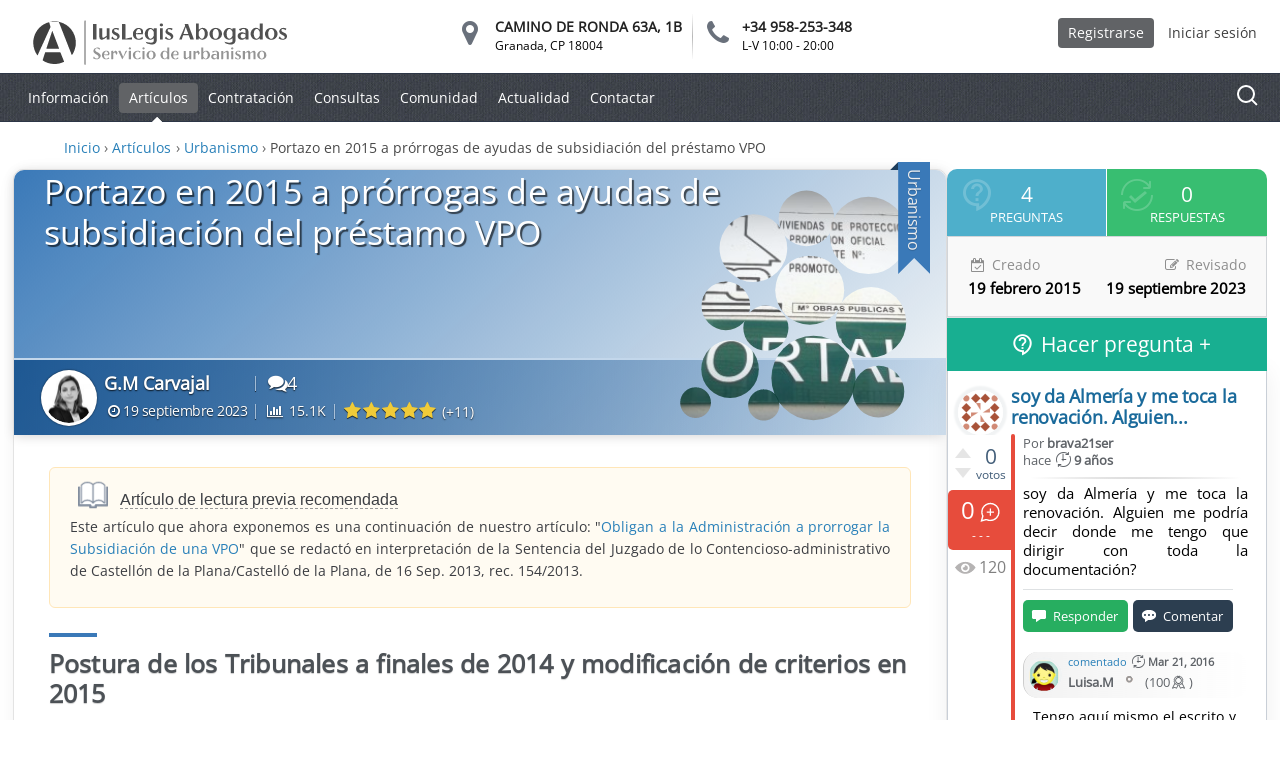

--- FILE ---
content_type: text/html; charset=UTF-8
request_url: https://www.abogadourbanista.com/Knowledgebase/Article/View/249/1/portazo-en-2015-a-prorrogas-de-ayudas-de-subsidiacion-del-prestamo-vpo
body_size: 32315
content:
<!DOCTYPE html>
<html lang="es-ES">
<head>
    <meta name="viewport" content="width=device-width, initial-scale=1.0">
    <meta http-equiv="Content-Type" content="text/html; charset=UTF-8" />
    <meta http-equiv="Content-Language" content="es-ES" />
    <meta http-equiv="X-UA-Compatible" content="IE=edge" />
    <title>Portazo en 2015 a prórrogas de ayudas de subsidiación del préstamo VPO</title>
	<script>
	function Redirect(_newLocation) {
		window.location.href = _newLocation;
	};
	function embedMatomoScript() {
	  var u="https://www.abogadourbanista.com/matomo/";
	  _paq.push(['setTrackerUrl', u+'matomo.php']);
	  _paq.push(['setSiteId', '2']);
	  var d=document, g=d.createElement('script'), s=d.getElementsByTagName('script')[0];
	  g.type='text/javascript';
	  g.async=true;
 	 g.defer=true;
	  g.src=u+'matomo.js';
	 s.parentNode.insertBefore(g,s);
	}
	</script>
    <meta name="description" content="Denegación porque no se adquiere el derecho a la concesión de la prórroga sino una simple expectativa que debe denegarse desde la Disp.a.2da de Ley 4/2013 " />

    <meta name="robots" content="index, follow, max-image-preview:large, max-snippet:-1, max-video-preview:-1" />


    
    <link rel="preload" as="image" href="https://www.abogadourbanista.com/__swift/files/images/vivienda_protegida_subsidiacion_planes_estatales.webp" type="image/webp" fetchpriority="high">
    

<link rel="canonical" href="https://www.abogadourbanista.com/Knowledgebase/Article/View/portazo-en-2015-a-prorrogas-de-ayudas-de-subsidiacion-del-prestamo-vpo" />

<meta name="author" content="G.M Carvajal" />
<meta property="og:type" content="article" />

<meta name="organization" content="IusLegis Abogados" />
<meta property="article:publisher" content="https://facebook.com/iuslegis" />
<meta property="fb:admins" content="1444680956" />
<meta property="og:locale" content="es_ES">

	<meta property="og:title" content=" Portazo en 2015 a prórrogas de ayudas de subsidiación del préstamo VPO">
	<meta property="og:url" content="https://www.abogadourbanista.com/Knowledgebase/Article/View/portazo-en-2015-a-prorrogas-de-ayudas-de-subsidiacion-del-prestamo-vpo" />

	<meta property="og:description" content="Denegación porque no se adquiere el derecho a la concesión de la prórroga sino una simple expectativa que debe denegarse desde la Disp.a.2da de Ley 4/2013 " />
	<meta name="twitter:site" content="@iuslegis">

	<meta name="twitter:title" content=" - Portazo en 2015 a prórrogas de ayudas de subsidiación del préstamo VPO">
	<meta name="twitter:card" content="summary_large_image" />
	<meta property="og:site_name" content="Abogado urbanista">
	<meta property="fb:app_id" content="117562704752">

	<meta name="twitter:image" content="https://www.abogadourbanista.com/__swift/files/images/vivienda_protegida_subsidiacion_planes_estatales.png" />
	<meta property="og:image" content="https://www.abogadourbanista.com/__swift/files/images/vivienda_protegida_subsidiacion_planes_estatales.png" />
	<meta property="article:published_time" content="2015-02-19T11:25:59+0000" />
	<meta name="date" content="2015-02-19T11:25:59+0000" />
	<meta name="DC.date.issued" content="2015-02-19T11:25:59+0000" />
	<meta property="article:modified_time" content="2023-09-19T16:07:56+0000" />
       <meta name="twitter:creator" content="@Direccion_IusLe" />	
      <meta name="twitter:description" content="Denegación porque no se adquiere el derecho a la concesión de la prórroga sino una simple expectativa que debe denegarse desde la Disp.a.2da de Ley 4/2013 " />





        <script id="schemaOrg" type="application/ld+json">
{"@context":"https:\/\/schema.org",
  "@graph": [
    {
      "@type": "Article",
      "@id": "https://www.abogadourbanista.com/Knowledgebase/Article/View/portazo-en-2015-a-prorrogas-de-ayudas-de-subsidiacion-del-prestamo-vpo/#article",
      "isPartOf": {
        "@id": "https://www.abogadourbanista.com"
      },
      "author": {
        "@type": "Person",
        "@id": "https://www.abogadourbanista.com/#/schema/person/23c28e975684d406fc5a69ff50a1edba"
      },
      "name": "Portazo en 2015 a prórrogas de ayudas de subsidiación del préstamo VPO",
      "headline": "Portazo en 2015 a prórrogas de ayudas de subsidiación del préstamo VPO",
      "articleBody": " Artículo de lectura previa recomendada Este artículo que ahora exponemos es una continuación de nuestro artículo: Obligan a la Administración a prorrogar la Subsidiación de una VPO que se redactó en interpretación de la Sentencia del Juzgado de lo Contencioso-administrativo de Castellón de la PlanaCastelló de la Plana, de 16 Sep. 2013, rec. 1542013. Postura de los Tribunales a finales de 2014 y modificación de criterios en 2015 En los últimos meses hemos visto como la actuación e interpretación de nuestros Tribunales vienen a confirmar la errática política austera y desupresión de las Ayudas mantenidas desde nuestra Administración Estatal, si bien a finales de 2014 recibíamos con relativo estupor la Sentencia del Tribunal Superior de Justicia de Madrid, Sala de lo Contencioso-administrativo, Sección 6ª, Sentencia 5862014 de 21 Oct. 2014, Rec. 1212014, donde se mantiene un criterio mixto de supresión del reconocimiento de la prórroga de las Ayudas, siguiendo el criterio: Suprimidas las ayudas del Plan Estatal 2009-2012: A partir de la entrada en vigor de ese Real Decreto-Ley quedan suprimidas las ayudas de subsidiación de préstamos del Plan Estatal en curso (2009-2012) y no se reconocerán las solicitudes que estén en tramitación y no hayan sido objeto de concesión por parte de la Comunidad Autónoma. Se reconocen las ayudas del Plan Estatal 2005-2008: Entre las ayudas en tramitación afectadas por esta disposición también están las correspondientes al Plan anterior 2005-2008, que no pueden quedar suprimidas porque se refieren a un Plan Estatal de una vigencia agotada en el tiempo. No obstante, en el 2015 y en contra de todas las previsiones y sin atender a los cambios y modificaciones en los criterios que paulatinamente se han ido estableciendo tanto en las distintas administraciones como en otros Tribunales Regionales, el Tribunal Superior de Justicia de Extremadura, Sala de lo Contencioso-administrativo, en su Sentencia 462015 de 27 Ene. 2015, Rec. 3472014, da una nueva vuelta de tuerca a la situación, realizando una interpretación retroactiva y estricta de la disposición adicional segunda de la Ley 42013, del 4 de junio, de medidas de flexibilización y fomento del mercado del alquiler de viviendas; dejando fuera y confirmando la denegación a los solicitantes afectados por el Plan Estatal 2005-2008. Antecedentes y objeto de la Sentencia del TSJ de Extremadura: La Sala del TSJ analiza una Resolución de la Jefa del Servicio Territorial de Badajoz de la Consejería de Fomento, Vivienda, Ordenación del Territorio y Turismo del Gobierno de Extremadura, de fecha 16102013, que deniega el reconocimiento de la prórroga de subsidiación de lascuotas de amortización del préstamo cualificado para la adquisición de vivienda protegida que le fue reconocido, al amparo del Real Decreto 8012005, de 1 de julio, por el que se aprobó el Plan Estatal 2005-2008 para favorecer el acceso de los ciudadanos a la vivienda, por resolución de fecha 18122007, inicialmente por cinco años y ampliables por otro periodo de idéntica duración, previa solicitud del beneficiario y acreditación de que se seguían reuniendo las condiciones que el hicieron acreedor de la ayuda, de conformidad con lo previsto en el párrafo segundo del artículo 23 de la norma citada. Presentada la solicitud de prórroga (el 25092013), fue denegada en aplicación de lo establecido en el artículo 35 del Real Decreto-Ley 202012, de 13 de julio, de medidas para garantizar la estabilidad presupuestaria y de fomento de la competitividad, en la forma interpretada por la Subdirección General de Política y Ayudas a la Vivienda, que indicó (por oficio de fecha 31072012 acompañado con la demanda) que: d) No tendrán derecho a obtener la subsidiación de los prestamos convenidos, las resoluciones de renovación del derecho a obtener subsidiación por el comprador, de acuerdo con lo dispuesto en el artículo 43.3 del Real Decreto 20662008, de 12 de diciembre, y los artículos correspondientes de los planes de vivienda anteriores, emitidas a partir de la entrada en vigor del Real Decreto- Ley. Fundamentos y razonamiento del Tribunal: 1.- Derecho de prórroga no reconocido ni patrimonializado: El Tribunal en este caso, contra todo pronóstico argumenta que el actor NO tenía reconocido el derecho a la subsidiación durante un período de diez años, tal y como sostiene, pues la normativa específica establecía que la concesión lo era por cinco años ( artículo 10.5 y 23.2 del Real Decreto 8012005), sin perjuicio de poder ser ampliada por otros cinco (artículo 23.2), pero para ello era preciso solicitud de ampliación, mantenimiento de los condiciones para ser acreedor a la subsidiación y expresa resolución concediéndola. Del mismo modo, el Tribunal continua exponiendo que la actora NO tenía patrimonializada la ayuda prorrogada, debiendo recordarse que el artículo 10.2 establecía que la cuantía se cifraba en una cantidad anual que se prorrateaba en cada vencimiento, en función de su número a lo largo de dicha anualidad. 2.- No existe prohibición de irretroactividad en caso de denegación: Concluye el Tribunal que en modo alguno puede aceptar que hubiera un derecho adquirido a la concesión de la prórroga, sino que únicamente estábamos ante una simple expectativa, que nunca pudo materializarse como consecuencia de la entrada en vigor de la Disposición Adicional Segunda de la Ley 42013. No hay, por tanto, ni irretroactividad prohibida ni era preciso seguir el procedimiento del artículo 102 y siguientes de la Ley 3092. 3.- No se vulnera el principio de confianza legítima: Finalmente, respecto de la alegada vulneración del principio de confianza legítima, el Tribunal sostiene que la doctrina jurisprudencial establece que no garantiza la perpetuación de la situación existente (por todas la reciente STS de 19122011, rec. 58412011 ), siendo muy acertada la cita que realiza la defensa de la administración a la STS de 06022012, rec. 1752011 , que razona del siguiente modo: Ante un escenario de profunda crisis financiera, creciente déficit público y necesarios reajustes presupuestarios, situación bien conocida por todos los agentes económicos en los ejercicios 2009 y 2010, no resulta discutible la capacidad normativa -ajustada al rango debido de cada disposición- de que gozan los poderes públicos para reducir o suprimir, a partir de un momento dado (en este caso diciembre de 2010) y respecto del período bienal siguiente, las ayudas públicas, con cargo a los presupuestos, otorgables a los diversos sectores productivos o a las empresas y sujetos individuales que hasta entonces se beneficiaban de ellas. No puede oponerse a dicha capacidad normativa la supuesta confianza de los beneficiarios en que se mantendrían sin variaciones, fuera cual fuera el escenario económico, y en los mismos términos previstos en el año 2008, las subvenciones correspondientes. ",
      "datePublished": "2015-02-19T12:25:59+01:00",
      "dateModified": "2023-09-19T18:07:56+02:00",
      "description": "Denegación porque no se adquiere el derecho a la concesión de la prórroga sino una simple expectativa que debe denegarse desde la Disp.a.2da de Ley 4/2013 ",
      "mainEntityOfPage": {
        "@id": "https://www.abogadourbanista.com/Knowledgebase/Article/View/portazo-en-2015-a-prorrogas-de-ayudas-de-subsidiacion-del-prestamo-vpo"
      },
      "url": "https://www.abogadourbanista.com/Knowledgebase/Article/View/portazo-en-2015-a-prorrogas-de-ayudas-de-subsidiacion-del-prestamo-vpo",
      "wordCount": "1136",
      "commentCount":8,
      "interactionStatistic": {
        "@type": "InteractionCounter",
        "interactionType": "https://schema.org/ViewAction",
        "userInteractionCount": 15132
      },
      "publisher": {
        "@type": "Organization",
        "@id": "https://www.abogadourbanista.com/#organization",
        "name": "IusLegis Abogados",
       "logo": {
        "@type": "ImageObject",
         "inLanguage": "es",
         "@id": "https://www.abogadourbanista.com/#/schema/logo/image/",
         "url": "https://www.abogadourbanista.com/__swift/files/images/logo.jpg",
         "contentUrl": "https://www.abogadourbanista.com/__swift/files/images/logo.jpg",
         "width": 1424,
         "height": 444,
         "caption": "Abogadourbanista"
         }
      },
      "image": {
        "@id": "https://www.abogadourbanista.com/Knowledgebase/Article/View/portazo-en-2015-a-prorrogas-de-ayudas-de-subsidiacion-del-prestamo-vpo/#primaryimage"
      },
      "thumbnailUrl": "https://www.abogadourbanista.com/__swift/files/images/vivienda_protegida_subsidiacion_planes_estatales.png",
      "articleSection": ["Urbanismo"],
      "inLanguage": "es"
    },
    {
      "@type": "WebPage",
      "@id": "https://www.abogadourbanista.com/Knowledgebase/Article/View/portazo-en-2015-a-prorrogas-de-ayudas-de-subsidiacion-del-prestamo-vpo",
      "url": "https://www.abogadourbanista.com/Knowledgebase/Article/View/portazo-en-2015-a-prorrogas-de-ayudas-de-subsidiacion-del-prestamo-vpo",
      "name": "Portazo en 2015 a prórrogas de ayudas de subsidiación del préstamo VPO",
      "isPartOf": {
        "@id": "https://www.abogadourbanista.com/#website"
      },
      "primaryImageOfPage": {
        "@id": "https://www.abogadourbanista.com/#primaryimage"
      },
      "image": {
        "@id": "https://www.abogadourbanista.com/#primaryimage"
      },
      "thumbnailUrl": "https://www.abogadourbanista.com/__swift/files/images/vivienda_protegida_subsidiacion_planes_estatales.png",
      "datePublished": "2015-02-19T12:25:59+01:00",
      "dateModified": "2023-09-19T18:07:56+02:00",
      "description": "Denegación porque no se adquiere el derecho a la concesión de la prórroga sino una simple expectativa que debe denegarse desde la Disp.a.2da de Ley 4/2013 ",
      "breadcrumb": {
        "@id": "https://www.abogadourbanista.com/Knowledgebase/Article/View/portazo-en-2015-a-prorrogas-de-ayudas-de-subsidiacion-del-prestamo-vpo/#breadcrumb"
      },
      "inLanguage": "es",
	  "potentialAction": [
	  {
          "@type": "ReadAction",
          "target": [
            "https://www.abogadourbanista.com/Knowledgebase/Article/View/portazo-en-2015-a-prorrogas-de-ayudas-de-subsidiacion-del-prestamo-vpo"
          ]
        }
      ]
    },
    {
      "@type": "ImageObject",
      "inLanguage": "es",
      "@id": "https://www.abogadourbanista.com/Knowledgebase/Article/View/portazo-en-2015-a-prorrogas-de-ayudas-de-subsidiacion-del-prestamo-vpo/#primaryimage",
      "url": "https://www.abogadourbanista.com/__swift/files/images/vivienda_protegida_subsidiacion_planes_estatales.png",
      "contentUrl": "https://www.abogadourbanista.com/__swift/files/images/vivienda_protegida_subsidiacion_planes_estatales.png",
      "width": "300",
      "height": "240",
      "caption": "Portazo en 2015 a prórrogas de ayudas de subsidiación del préstamo VPO",
      "thumbnail": {
        "@type": "ImageObject",
        "url": "https://www.abogadourbanista.com/__swift/files/images/vivienda_protegida_subsidiacion_planes_estatales.png"
      }
    },
    {
      "@type": "BreadcrumbList",
      "@id": "https://www.abogadourbanista.com/Knowledgebase/Article/View/portazo-en-2015-a-prorrogas-de-ayudas-de-subsidiacion-del-prestamo-vpo/#breadcrumb",
      "itemListElement": [
        {
          "@type": "ListItem",
          "position": 1,
          "name": "Inicio",
          "item": "https://www.abogadourbanista.com"
        },
        {
          "@type": "ListItem",
          "position": 2,
          "name": "Artículos",
          "item": "https://www.abogadourbanista.com/Knowledgebase/List"
        },
        {
          "@type": "ListItem",
          "position": 3,
          "name": "Urbanismo",
          "item": "https://www.abogadourbanista.com/Knowledgebase/List/Index/1"
        },
        {
          "@type": "ListItem",
          "position": 4,
          "name": "Portazo en 2015 a prórrogas de ayudas de subsidiación del préstamo VPO",
          "item": "https://www.abogadourbanista.com/Knowledgebase/Article/View/portazo-en-2015-a-prorrogas-de-ayudas-de-subsidiacion-del-prestamo-vpo"
        }
      ]
    },
	{
      "@type": "WebSite",
      "@id": "https://www.abogadourbanista.com/#website",
      "url": "https://www.abogadourbanista.com",
      "name": "Abogado urbanista",
      "description": "Abogado urbanista, un servicio de urbanismo online donde expertos en urbanismo resuelven todas sus dudas y consultas legales de forma clara y directa.",
      "publisher": {
        "@id": "https://www.abogadourbanista.com/#organization"
      },
      "inLanguage": "es"
    },
    {
      "@type": "Organization",
      "@id": "https://www.abogadourbanista.com/#organization",
      "name": "IusLegis Abogados",
      "url": "https://www.abogadourbanista.com",
      "logo": {
       "@type": "ImageObject",
        "inLanguage": "es",
        "@id": "https://www.abogadourbanista.com/#/schema/logo/image/",
        "url": "https://www.abogadourbanista.com/__swift/files/images/logo.jpg",
        "contentUrl": "https://www.abogadourbanista.com/__swift/files/images/logo.jpg",
        "width": 1424,
        "height": 444,
        "caption": "Abogadourbanista"
      },
      "telephone": "+34958253348",
      "address": {
        "@type": "PostalAddress",
        "streetAddress": "Camino de Ronda 63A, 1B",
        "addressLocality": "Granada",
	"addressRegion": "Andalucía",
        "postalCode": "18004",
        "addressCountry": "Spain"
      },
      "sameAs": [
        "https://twitter.com/IusLegis",
        "https://www.facebook.com/iuslegis",
        "https://www.linkedin.com/in/iuslegis"
      ]
    },
    {
      "@type": "Person",
      "@id": "https://www.abogadourbanista.com/#/schema/person/23c28e975684d406fc5a69ff50a1edba",
      "name": "G.M Carvajal",
      "image": {
        "@type": "ImageObject",
        "inLanguage": "es",
        "@id": "https://www.abogadourbanista.com/#/schema/person/image/",
        "url": "https://www.abogadourbanista.com/images/author11.jpg",
        "contentUrl": "https://www.abogadourbanista.com/images/author11.jpg",

        "width": 420,
        "height": 420,

        "caption": "G.M Carvajal"
      },

      "description": "Con más de 9 años de experiencia profesional dentro de la Administración Local, tanto Municipal como Provincial. Colabora en la redacción de contenidos en su especialización desde 2014.",

      "sameAs": [
            
            
            
            "https://twitter.com/Direccion_IusLe"
        ],
        "url": "https://www.abogadourbanista.com/Knowledgebase/Author/GMCarvajal"
      }
  ]
}
</script>





	<link rel="icon" href="https://www.abogadourbanista.com/images/favicon/cropped-favicon-abogadourbanista-32x32.png" sizes="32x32">
	<link rel="icon" href="https://www.abogadourbanista.com/images/favicon/cropped-favicon-abogadourbanista-192x192.png" sizes="192x192">
	<link rel="apple-touch-icon" href="https://www.abogadourbanista.com/images/favicon/cropped-favicon-abogadourbanista-180x180.png">
	<meta name="msapplication-TileImage" content="https://www.abogadourbanista.com/images/favicon/cropped-favicon-abogadourbanista-270x270.png">


	<link rel="stylesheet" type="text/css" media="all" href="https://www.abogadourbanista.com/css/fonts.css">
	<link rel="stylesheet" type="text/css" media="all" href="https://www.abogadourbanista.com/css/fontellos.css">
	<link rel="stylesheet" type="text/css" media="all" href="https://www.abogadourbanista.com/css/min.css">
        
        
        
       
       
       
        
        <link rel="stylesheet" type="text/css" media="all" href="https://www.abogadourbanista.com/css/foro.css">
        <style>
*, ::after, ::before {
  border: 0 solid #e5e7eb;
  box-sizing: border-box;
}
*, ::after, ::before {
  --tw-border-spacing-x: 0;
  --tw-border-spacing-y: 0;
  --tw-translate-x: 0;
  --tw-translate-y: 0;
  --tw-rotate: 0;
  --tw-skew-x: 0;
  --tw-skew-y: 0;
  --tw-scale-x: 1;
  --tw-scale-y: 1;
  --tw-pan-x: ;
  --tw-pan-y: ;
  --tw-pinch-zoom: ;
  --tw-scroll-snap-strictness: proximity;
  --tw-gradient-from-position: ;
  --tw-gradient-via-position: ;
  --tw-gradient-to-position: ;
  --tw-ordinal: ;
  --tw-slashed-zero: ;
  --tw-numeric-figure: ;
  --tw-numeric-spacing: ;
  --tw-numeric-fraction: ;
  --tw-ring-inset: ;
  --tw-ring-offset-width: 0px;
  --tw-ring-offset-color: #fff;
  --tw-ring-color: rgba(59, 130, 246, 0.5);
  --tw-ring-offset-shadow: 0 0 #0000;
  --tw-ring-shadow: 0 0 #0000;
  --tw-shadow: 0 0 #0000;
  --tw-shadow-colored: 0 0 #0000;
  --tw-blur: ;
  --tw-brightness: ;
  --tw-contrast: ;
  --tw-grayscale: ;
  --tw-hue-rotate: ;
  --tw-invert: ;
  --tw-saturate: ;
  --tw-sepia: ;
  --tw-drop-shadow: ;
  --tw-backdrop-blur: ;
  --tw-backdrop-brightness: ;
  --tw-backdrop-contrast: ;
  --tw-backdrop-grayscale: ;
  --tw-backdrop-hue-rotate: ;
  --tw-backdrop-invert: ;
  --tw-backdrop-opacity: ;
  --tw-backdrop-saturate: ;
  --tw-backdrop-sepia: ;
}
.mt-3 {
  margin-top: 0.75rem !important;
}
.mb-3 {
  margin-bottom: 0.75rem !important;
}
.mr-1 {
  margin-right: 0.25rem !important;
}
.box-border {
  box-sizing: border-box !important;
}
.flex {
  display: flex !important;
}
.flex-col {
  flex-direction: column !important;
}
.rounded-lg {
  border-radius: 0.5rem !important;
}
.border {
  border-width: 1px !important;
  border: solid;
    border-top-color: currentcolor;
    border-top-width: medium;
    border-right-color: currentcolor;
    border-right-width: medium;
    border-bottom-color: currentcolor;
    border-bottom-width: medium;
    border-left-color: currentcolor;
    border-left-width: medium;
}
.border-4 {
  border-width: 4px !important;
  border: solid;
    border-top-color: currentcolor;
    border-top-width: medium;
    border-right-color: currentcolor;
    border-right-width: medium;
    border-bottom-color: currentcolor;
    border-bottom-width: medium;
    border-left-color: currentcolor;
    border-left-width: medium;
}
.border-purple-100 {
  --tw-border-opacity: 1 !important;
  border-color: rgb(242 240 249/var(--tw-border-opacity)) !important;
}
.bg-white {
  --tw-bg-opacity: 1 !important;
  background-color: rgb(255 255 255 / var(--tw-bg-opacity)) !important;
}
.border-purple-100 {
  --tw-border-opacity: 1 !important;
  border-color: rgb(230 230 230/var(--tw-border-opacity)) !important;
}
.bg-purple-100 {
  --tw-bg-opacity: 1 !important;
  background-color: rgb(242 240 249/var(--tw-bg-opacity)) !important;
}
.p-4 {
  padding: 1rem !important;
}
.shrink-0 {
  flex-shrink: 0 !important;
  margin-top: 0px;
}
.relative {
  position: relative !important;
}
.h-5 {
  height: 1.25rem !important;
}
.w-5 {
  width: 1.25rem !important;
}
.h-4 {
  height: 1rem !important;
}
.w-4 {
  width: 1rem !important;
}
.h-10 {
  height: 2.5rem !important;
}
.h-16 {
  height: 3.5rem !important;
}
.w-16 {
  width: 3.5rem !important;
}
.overflow-hidden {
  overflow: hidden !important;
}
.rounded-md {
  border-radius: 0.375rem !important;
}
.ring-2 {
  --tw-ring-offset-shadow: var(--tw-ring-inset) 0 0 0 var(--tw-ring-offset-width) var(--tw-ring-offset-color) !important;
  --tw-ring-shadow: var(--tw-ring-inset) 0 0 0 calc(2px + var(--tw-ring-offset-width)) var(--tw-ring-color) !important;
}
.ring-2 {
  box-shadow: var(--tw-ring-offset-shadow), var(--tw-ring-shadow), var(--tw-shadow, 0 0 #0000) !important;
}
.ring-white {
  --tw-ring-opacity: 1 !important;
  --tw-ring-color: rgb(255 255 255 / var(--tw-ring-opacity)) !important;
}
img {
  height: auto;
  max-width: 100%;
}
.h-full {
  height: 100% !important;
}
.w-full {
  width: 100% !important;
}
.object-cover {
  -o-object-fit: cover !important;
  object-fit: cover !important;
}
.object-center {
  -o-object-position: center !important;
  object-position: center !important;
}
.space-y-1 > :not([hidden]) ~ :not([hidden]) {
  --tw-space-y-reverse: 0 !important;
  margin-bottom: calc(0.25rem * var(--tw-space-y-reverse)) !important;
  margin-top: calc(0.25rem * (1 - var(--tw-space-y-reverse))) !important;
}
.space-x-3 > :not([hidden]) ~ :not([hidden]) {
  --tw-space-x-reverse: 0 !important;
  margin-left: calc(0.75rem * (1 - var(--tw-space-x-reverse))) !important;
  margin-right: calc(0.75rem * var(--tw-space-x-reverse)) !important;
}
.text-subhead {
  font-size: 18px !important;
  line-height: 24px !important;
}
.font-semibold {
  font-weight: 600 !important;
}
.text-purple-600 {
  --tw-text-opacity: 1 !important;
  color: #117caa !important;
}
.elipsis {
  white-space: nowrap;
  overflow: hidden;
  text-overflow: ellipsis;
}
.items-center {
  align-items: center !important;
}
.gb-button-wrapper {
  display: flex;
  flex-wrap: wrap;
  align-items: flex-start;
  justify-content: flex-start;
  clear: both;
}
.gb-button-wrapper-465679a0 {
  justify-content: flex-end;
}
.gb-button {
  text-decoration: none;
}
.gb-button-wrapper a.gb-button-4be23363 {
  display: inline-flex;
  align-items: center;
  justify-content: center;
  text-align: center;
  padding: 2.5px;
  color: #30415d;
}
.gb-button-wrapper a.gb-button-4be23363 .gb-icon {
  line-height: 0;
}
.gb-icon svg {
  fill: currentColor;
}
.disabled svg {
  fill: gray !important;
  cursor: auto;
}
.disabled {
  fill: gray !important;
  cursor: auto;
}
.gb-button-wrapper a.gb-button-4be23363 .gb-icon svg {
  width: 1.3em;
  height: 1.3em;
}
.gb-button-wrapper a.gb-button-817fbf7a {
  display: inline-flex;
  align-items: center;
  justify-content: center;
  column-gap: 0.5em;
  text-align: center;
  padding: 2.5px;
  margin-top: 2px;
  color: #30415d;
}
.gb-button-wrapper a.gb-button-817fbf7a .gb-icon {
  line-height: 0;
}
.gb-button-wrapper a.gb-button-817fbf7a .gb-icon svg {
  width: 1.2em;
  height: 1.2em;
}
.gb-button-wrapper a.gb-button-d8fd17f4 {
  display: inline-flex;
  align-items: center;
  justify-content: center;
  text-align: center;
  padding: 5px 2px 5px 3px;
  color: #30415d;
}
.gb-button-wrapper a.gb-button-d8fd17f4 .gb-icon {
  line-height: 0;
}
.gb-button-wrapper a.gb-button-d8fd17f4 .gb-icon svg {
  width: 1.3em;
  height: 1.3em;
}
.text-gold-500 {
  --tw-text-opacity: 1 !important;
  color: rgb(223 188 7 / var(--tw-text-opacity)) !important;
}
#authorbox h1, #authorbox h2, #authorbox h6, #authorbox p {
  margin: 0;
}
.text-body {
  font-size: 16px !important;
  line-height: 24px !important;
}
.text-body-small {
  font-size: 14px !important;
  line-height: 20px !important;
}
.text-left {
  text-align: left !important;
}
.font-normal {
  font-weight: 400 !important;
}
.text-purple-grey-400 {
  --tw-text-opacity: 1 !important;
  color: rgb(134 129 152 / var(--tw-text-opacity)) !important;
}
#authorbox {
   width: auto;
}       
.lg\:w-auto {
        gap: 8px;
        align-items: end;
}
@media (min-width: 1024px){
  .lg\:w-auto {
	width: auto !important;
        align-items: center;
        flex-flow: column;
  }
}
@media (min-width: 1270px){
  .lg\:w-auto {
	width: auto !important;
        align-items: end;
        flex-flow: row;
  }
}
@media (min-width: 1240px){
  #authorbox {
     width: 100%;
  }
}
.flex-s {
  flex: 140% !important;
}
.relative {
  position: relative !important;
}
.cursor-pointer {
  cursor: pointer !important;
}
button {
  font-feature-settings: inherit;
  color: inherit;
  font-family: inherit;
  font-size: 100%;
  font-variation-settings: inherit;
  font-weight: inherit;
  line-height: inherit;
  margin: 0;
  padding: 0;
}
button {
  text-transform: none;
}
button {
  cursor: pointer;
}
[type="button"], button {
  -webkit-appearance: button;
  background-color: transparent;
  background-image: none;
}
.inline-flex {
  display: inline-flex !important;
}
.justify-center {
  justify-content: center !important;
}
.whitespace-nowrap {
  white-space: nowrap !important;
}
.border-purple-pop-300 {
  --tw-border-opacity: 1 !important;
  border-color: #b0d6e6 !important;
}
.px-3 {
  padding-left: 0.75rem !important;
  padding-right: 0.75rem !important;
  padding-top: 0.25rem !important;
}
.py-2\.5 {
  padding-bottom: 0.625rem !important;
  padding-top: 0.625rem !important;
}
.pr-2\.5 {
  padding-right: 0.625rem !important;
}
.py-2 {
padding-bottom: 0.2rem !important;
}
.text-purple-pop-400 {
  --tw-text-opacity: 1 !important;
  color: #5eabcc !important;
}
.transition {
  transition-property: color, background-color, border-color, text-decoration-color, fill, stroke, opacity, box-shadow, transform, filter, -webkit-backdrop-filter !important;
  transition-property: color, background-color, border-color, text-decoration-color, fill, stroke, opacity, box-shadow, transform, filter, backdrop-filter !important;
  transition-property: color, background-color, border-color, text-decoration-color, fill, stroke, opacity, box-shadow, transform, filter, backdrop-filter, -webkit-backdrop-filter !important;
  transition-timing-function: cubic-bezier(0.4, 0, 0.2, 1) !important;
}
.transition {
  transition-duration: 0.15s !important;
}
.duration-200 {
  transition-duration: 0.2s !important;
}
.text-purple-400-legacy {
  --tw-text-opacity: 1 !important;
  color: #117caab5 !important;
}
.gb-button-wrapper a.gb-button-4be23363:hover, .gb-button-wrapper a.gb-button-4be23363:active, .gb-button-wrapper a.gb-button-4be23363:focus {
    color: #117caa;
}
.gb-button-wrapper a.gb-button-d8fd17f4:hover, .gb-button-wrapper a.gb-button-d8fd17f4:active, .gb-button-wrapper a.gb-button-d8fd17f4:focus {
    color: #117caa;
}
.gb-button-wrapper a.gb-button-817fbf7a:hover, .gb-button-wrapper a.gb-button-817fbf7a:active, .gb-button-wrapper a.gb-button-817fbf7a:focus {
    color: #117caa;
}
.hover\:shadow-primary:hover {
  --tw-shadow: 0 0 0 2px rgba(73, 41, 188, 0.1) !important;
  --tw-shadow-colored: 0 0 0 2px var(--tw-shadow-color) !important;
}
.hover\:shadow-primary:hover {
  box-shadow: var(--tw-ring-offset-shadow, 0 0 #0000),
    var(--tw-ring-shadow, 0 0 #0000), var(--tw-shadow) !important;
}
.flex-g button {
  text-shadow: rgba(0,0,0,.09) 0 0 1px;
  font-family: "segoe ui","helvetica neue",arial,helvetica,sans-serif !important;
  border-width: 2px !important;
  border: solid #0279b3;
    border-top-width: medium;
    border-right-width: medium;
    border-bottom-width: medium;
    border-left-width: medium;
  border-radius: 5px;
  white-space: nowrap;
  width: 100%;
}
.flex-g button:hover {
  background-color:#4db5e8!important
}
.qxCTlb {
  min-height: 36px;
  padding: 8px 16px;
  border-radius: 4px;
  font-family: Roboto,Arial,sans-serif;
  font-weight: 700;
  line-height: 20px;
  letter-spacing: .25px;
  color: white;
  border-width: 0;
  cursor: pointer;
  white-space: break-spaces;
  word-break: break-word;
  margin-top: 10px;
}
.gb-icon.disabled::before {
  background-color: transparent !important;
}
</style>
        
        
        
        
	<link rel="stylesheet" href="https://www.abogadourbanista.com/css/fontawesome.css" type="text/css" media="all">
	<script language="Javascript" type="text/javascript">
		var _themePath = "https://www.abogadourbanista.com/__swift/themes/client/";
		var _swiftPath = "https://www.abogadourbanista.com/";
		var _baseName = "https://www.abogadourbanista.com";
	</script>
        <script type="text/javascript" src="https://www.abogadourbanista.com/__swift/javascript/__global/core/jquery/jquery-1.7.2.min.js"></script>
        <script type="text/javascript" src="https://www.abogadourbanista.com/__swift/javascript/__global/core/jqueryui/jquery-ui-1.8.20.custom.min.js" defer></script>
        <script type="text/javascript" src="https://www.abogadourbanista.com/__swift/javascript/__global/plugins/plugin.validation.js" defer></script>
        <script type="text/javascript" src="https://www.abogadourbanista.com/__swift/apps/base/javascript/client/responsive/responsive.js" defer></script>
	
        
       
<link rel="preload" href="https://www.abogadourbanista.com/__swift/javascript/__global/core/jqueryui/custom-theme/jquery-ui-1.7.2.custom.css" as="style" onload="this.onload=null;this.rel='stylesheet'">
<noscript><link rel="stylesheet" href="https://www.abogadourbanista.com/__swift/javascript/__global/core/jqueryui/custom-theme/jquery-ui-1.7.2.custom.css"></noscript>

	<link rel="stylesheet" type="text/css" media="all" href="https://www.abogadourbanista.com/__swift/apps/base/javascript/__global/thirdparty/Cookieconsent/cookieconsent.min.css" />
	<script type="text/javascript" src="https://www.abogadourbanista.com/__swift/apps/base/javascript/__global/thirdparty/Cookieconsent/cookieconsent.min.js"></script>
        <script type="text/javascript">

function setCookies(name, value, daysToLive, path, domain, secure) {
    var cookie = name + "=" + value;
    if (typeof daysToLive === "number") {
        var maxAge = daysToLive * 24 * 60 * 60;
        cookie += "; max-age=" + maxAge;
    }
    if (path) { cookie += "; path=" + path; }
    if (domain) { cookie += "; domain=" + domain; }
    if (secure) { cookie += "; secure"; }
    document.cookie = cookie;
}

function cookieNameContainsSubstring(substring) {
    const cookies = document.cookie.split(';');
    for (let i = 0; i < cookies.length; i++) {
        let cookie = cookies[i].trim();
        let cookieName = cookie.split('=')[0];
        if (cookieName.includes(substring)) {
            return true;
        }
    }
    return false;
}

function inicializarBannerCookies() {
    // Aquí pegamos toda la configuración de tu banner
    window.cookieconsent.initialise({
        "palette": {
            "popup": { "background": "#252e39" },
            "button": { "background": "#14a7d0" },
        },
        "theme": "classic",
        "layouts": {
            "basic-close": '{{messagelink}}{{compliance}}{{close}}',
            "basic-header": '{{header}}{{message}}{{link}}{{compliance}}',
            "basic-header-close": '{{openwrapper}}{{openparagraph}}{{header}}{{messagelink}}{{closediv}}{{compliance}}{{close}}{{closediv}}',
        },
        "layout": "basic-header-close",
        "content": {
            "header": "Política de cookies",
            "message": "<span>Este sitio web utiliza cookies para su correcto funcionamiento, por favor acepte su uso para garantizarse una mejor experiencia de usuario. Puede retirar su consentimiento haciendo clic en Configuración. Para más información lea nuestra ",
            "messageinfo": "<span>Puede &quot;Cerrar&quot; esta ventana y con ello aceptar el uso de las cookies estrictamente necesarias para la correcta navegación por nuestro sitio web.</span>",
            "link": "Política de privacidad",
            "href": "https://www.abogadourbanista.com/base/Privacy",
            "close": '&#10006;',
            "dismiss": "Estoy de acuerdo",
            "allow": "Aceptar",
            "configu": "Configuración",
            "deny": "Rechazar cookies",
            "policy": "Política de cookies",
            "target": "_blank",
        },
        "elements": {
            "header": '<div class="cookies-modal__title">{{header}}</div>',
            "openwrapper": '<div class="cookies-modal__wrapper">',
            "openparagraph": '<div class="cookies-modal__paragraph">',
            "closediv": '</div>',
            "message": '<span id="cookieconsent:desc" class="cc-message">{{message}}</span></span>',
            "messagelink": '<span id="cookieconsent:desc" class="cc-message">{{message}} <a aria-label="learn more about cookies" role=button tabindex="0" class="cc-link" href="{{href}}" rel="noopener noreferrer nofollow" target="_blank">{{link}}</a></span><span  id="cookieconsent:info" class="notmobile">{{messageinfo}}</span>',
            "dismiss": '<button class="cc-compliance buttons cookies-modal__buttons-accept"><a class="cc-btn cc-dismiss link-style" aria-label="dismiss cookie message" role=button tabindex="0">{{dismiss}}</a></button>',
            "allow": '<button class="cc-compliance buttons cookies-modal__buttons-accept"><a class="cc-btn cc-allow link-style" aria-label="allow cookies" role=button tabindex="0">{{allow}}</a></button>',
            "deny": '<button class="cc-compliance buttons cookies-modal__buttons-modify"><a class="cc-btn cc-deny link-style-config" aria-label="deny cookies" role=button tabindex="0">{{deny}}</a></button>',
            "config": '<button id="openModal" class="cc-compliance buttons cookies-modal__buttons-modify"><a class="cc-btn link-style-config" aria-label="config cookies" role="button" tabindex="0" href="javascript:void(0);" onclick="jQuery(\'#modal\').dialog({ modal: true, resizable: false, draggable: false, position: \'center\', width: \'auto\', height: \'auto\' });jQuery(\'#cookie-fog\').show();">{{configu}}</a></button>',
            "link": '<a aria-label="learn more about cookies" role=button tabindex="0" class="cc-link" href="{{href}}" target="_blank">{{link}}</a>',
            "close": '<span aria-label="dismiss cookie message" role=button tabindex="0" class="cc-close">{{close}}<span class="cross-overlay"></span></span>'
        },
        "window": '<div role="dialog" aria-live="polite" aria-label="cookieconsent" aria-describedby="cookieconsent:desc" class="cc-window cookies-wrapper-column"><div id="cookie-fog"></div><div class="cookies-modal"><div>{{children}}</div></div>',
        "revokeBtn": '<div class="cc-revoke {{classes}}">Política de cookies</div>',
        "compliance": {
            "info": '<div class="cookies-modal__buttons">{{dismiss}}</div>',
            "opt-in": '<div class="cookies-modal__buttons">{{dismiss}}{{allow}}</div>',
            "opt-out": '<div class="cookies-modal__buttons">{{config}}{{allow}}</div>'
        },
        "cookie": {
            "name": "SWIFT_cookieconsent", "secure": "true", "domain": "abogadourbanista.com", "expiryDays": "365", "path": "/",
        },
        "revokable": "true",
        "type": "opt-out",
        "law": { "countryCode": "ES", "regionalLaw": "true", },
        
        
        onStatusChange: function(status) { if (this.hasConsented) { setCookies("SWIFT_cookieconsenturl", window.location.href, null, "/", "abogadourbanista.com", true); setCookies("SWIFT_cookieanalitycs", "allow", 365, "/", "abogadourbanista.com", true); setCookies("SWIFT_cookiecustom", "allow", 20, "/", "abogadourbanista.com", true); var pkIdFoundJs = cookieNameContainsSubstring('_pk_id'); var pkSesFoundJs = cookieNameContainsSubstring('_pk_ses'); if (!pkIdFoundJs || !pkSesFoundJs) { var _paq = window._paq = window._paq || []; _paq.push(["setCookieDomain", "*.abogadourbanista.com"]); _paq.push(["setDomains", ["*.abogadourbanista.com", "*.autodiscover.abogadourbanista.com"]]); _paq.push(["enableCrossDomainLinking"]); _paq.push(["disableCampaignParameters"]); _paq.push(['trackPageView']); _paq.push(['enableLinkTracking']); embedMatomoScript(); } } },
        
    });
}

</script>

<link rel="preload" href="https://www.abogadourbanista.com/css/cookieconfig.min.css" as="style" onload="this.onload=null;this.rel='stylesheet'">
<noscript><link rel="stylesheet" href="https://www.abogadourbanista.com/css/cookieconfig.min.css"></noscript>

	<style>.async-hide { opacity: 0 !important} </style>




<script type="text/javascript">
$(document).ready(function () {
  const isDesktop = () => window.innerWidth > 670;
  const isMobile = () => window.innerWidth <= 670;
  let _irsContents = '';
  let debounceTimer = null;

  function getQueryValue() {
    return isMobile() ? $('#searchquery-mobile').val().trim() : $('#searchquery').val().trim();
  }

  function handleIRS() {
    const query = getQueryValue();
    if (query.length === 0) {
      $('#irscontainer').removeClass('visible');
      $('#overlay-mobile').hide();
      _irsContents = '';
      return;
    }

    if (query !== _irsContents) {
      $('#irscontainer').addClass('visible');
      $.post(_baseName + '/Knowledgebase/Article/IRSMix', {
        'contents': query
      }, function (_data) {
        $('#irscontainer').html(_data);
        $('#overlay-mobile').show();
        if (isMobile()) {
            $('html, body').animate({ scrollTop: 0 }, 400);
         }
      });
      _irsContents = query;
    }
  }

  // Debounce input handler
  function handleInputChange() {
    clearTimeout(debounceTimer);
    debounceTimer = setTimeout(handleIRS, 250); 
  }

  // Desktop
$('#search-toggle').on('click', function (e) {
  if (!isDesktop()) return;
  e.stopPropagation();

  const $container = $('#search-container');
  const $input = $('#searchquery');
  const isActive = $container.hasClass('active');
  const query = $input.val().trim();

  if (!isActive) {
    $container.addClass('active');
    $input.focus();
  } else {
    if (query.length > 0) {
      $('#searchform').submit();
    } else {
      $container.removeClass('active');
      $('#irscontainer').removeClass('visible');
      $('#overlay-mobile').hide();
    }
  }
});

  $('#searchquery').on('keypress', function (e) {
    if (e.which === 13) $('#searchform').submit();
  });

  $('#searchquery').on('keyup', handleInputChange);

  // Mobile 2.0
$('#search-toggle-mobile').on('click', function (e) {
  if (!isMobile()) return;
  e.stopPropagation();

  const $container = $('#search-container-mobile');
  const isActive = $container.toggleClass('active').hasClass('active');

  $('#irscontainer').toggleClass('visible', isActive);
  $('#overlay-mobile').toggle(isActive);

  if (isActive) {
    $('#searchquery-mobile').focus();
  }
});

  $('#searchquery-mobile').on('keypress', function (e) {
    if (e.which === 13) $('#searchform-mobile').submit();
  });

  $('#searchquery-mobile').on('keyup', handleInputChange);

  // Cierre al hacer clic fuera
  $(document).on('click', function (e) {
    if (!$(e.target).closest('#search-container').length && isDesktop()) {
      $('#search-container').removeClass('active');
      $('#overlay-mobile').hide();
    }

    if (!$(e.target).closest('#search-container-mobile').length && isMobile()) {
      $('#search-container-mobile').removeClass('active');
      $('#overlay-mobile').hide();
    }

    if (!$(e.target).closest('#irscontainer').length) {
      $('#irscontainer').removeClass('visible');
      $('#overlay-mobile').hide();
    }
  });

  // Escape para cerrar
  $(document).on('keydown', function (e) {
    if (e.key === "Escape") {
      if (isDesktop() && $('#searchquery').val().trim() === '') {
        $('#search-container').removeClass('active');
        $('#irscontainer').removeClass('visible');
        $('#overlay-mobile').hide();
      }
      if (isMobile() && $('#searchquery-mobile').val().trim() === '') {
        $('#search-container-mobile').removeClass('active');
        $('#irscontainer').removeClass('visible');
        $('#overlay-mobile').hide();
      }
    }
  });
});
</script>

</head>
<body class="bodymain">
<header>
<div id="main">
	<div class="innerwrapper notmobile">
		<div class="banner">
			<table width="100%"><tbody>
				<tr>
					<td style="width: 35%;">
						<img src="https://www.abogadourbanista.com/__swift/files/images/logo.svg" alt="IusLegis Abogados e-Urbanismo" class="logotop" width="274.5" height="45">
					</td>
					<td style="vertical-align: middle;">
				<ul class="header-contact-wrapper">
					<li class="nottablet">
						<div class="contact-box mt5" itemscope itemtype="https://schema.org/PostalAddress">
							<div class="box-icon left">
								<a href="https://maps.google.com/?cid=9090352059410867391&g_mp=Cidnb29nbGUubWFwcy5wbGFjZXMudjEuUGxhY2VzLlNlYXJjaFRleHQ" aria-label="Localización en google maps">
									<i class="fa fa-map-marker"></i>
								</a>
							</div>
							<div class="box-text left">
								<div class="contact-phone" itemprop="streetAddress">Camino de Ronda 63A, 1B</div>
								<div class="contact-text">
									<span itemprop="addressLocality">Granada</span>, CP <span itemprop="postalCode">18004</span>
								</div>
								<meta itemprop="addressCountry" content="ES"> </div>
						</div>
					</li>
					<li style="margin: 0px 5px 0px 10px !important;"><div class="fanci-line2"></div></li>
					<li>
						<div class="contact-box mt5" itemscope itemtype="https://schema.org/ContactPoint">
							<div class="box-icon left"><i class="fa fa-phone"></i></div>
							<div class="box-text right">
								<div class="contact-phone">
									<a href="tel:+34958253348" itemprop="telephone" rel="nofollow">+34 958-253-348</a>
								</div>
								<div class="contact-text">
									<meta itemprop="contactType" content="customer support">L-V 10:00 - 20:00
								</div>
							</div>
						</div>
					</li>
				</ul>
					</td>
					<td style="vertical-align: middle;">	
					
						<ul id="toptoolbarlinklist" class="loginLinks">
							<li class="current"><a class="toptoolbarlink" aria-label="Registrarse" href="https://www.abogadourbanista.com/Base/UserRegistration/Register" rel="nofollow">Registrarse</a></li>
							<li><a class="toptoolbarlink login" aria-label="Iniciar sesión" href="https://www.abogadourbanista.com/Base/User/LoginUser" rel="nofollow">Iniciar sesión</a></li>
						</ul>
					
					</td>
				</tr>
			</tbody></table>
		</div>
	</div>
</div>
<div id="toptoolbar" class="top-navigation-main notmobile">
<div class="innerwrapper">
<ul id="toptoolbarlinklist" class="main-menu">
     
        
           <li class="top-level-entry-container"><a class="toptoolbarlink" href="https://www.abogadourbanista.com/informacion/informacion-general" title="Información">Información</a></li>
       
     
        
           <li class="current"><a class="toptoolbarlink" href="https://www.abogadourbanista.com/Knowledgebase/List" title="Artículos">Artículos</a></li>
       
     
        
           <li><a class="toptoolbarlink" href="https://www.abogadourbanista.com/base/Contratar" title="Contratación">Contratación</a></li>
       
     
        
           <li class="top-level-entry-container"><a class="toptoolbarlink" href="https://www.abogadourbanista.com/consultas" title="Consultas">Consultas</a><ul id="consultas-menu" class="submenu consultas hidden inline-submenu-lg" aria-labelledby="consultas-button"><li class="apis-link-container mobile-only "><a href="https://www.abogadourbanista.com/consultas/WhatsApp" class="submenu-item firstlist" aria-label="WhatsApp"><div class="submenu-icon gratis"></div><div class="submenu-content-container"><div class="submenu-item-heading gratis">WhatsApp</div><p class="submenu-item-description"><i class="fa fa-whatsapp"></i> Respuesta <strong>inmediata</strong></p></p></div></a></li><li class="css-link-container "><a href="https://www.abogadourbanista.com/consultas/premium" class="submenu-item" aria-label="Premium"><div class="submenu-icon premium"></div><div class="submenu-content-container"><div class="submenu-item-heading premium">Premium</div><p class="submenu-item-description"><i class="fa fa-hourglass-end"></i> Respuesta en: <strong>24 horas</strong></p></div></a></li><li class="html-link-container "><a href="https://www.abogadourbanista.com/consultas/rapida" class="submenu-item" aria-label="Rapida"><div class="submenu-icon rapida"></div><div class="submenu-content-container"><div class="submenu-item-heading rapida">Rápida</div><p class="submenu-item-description"><i class="fa fa-hourglass-end"></i> Respuesta en: <strong>2 días</strong></p></div></a></li><li class="apis-link-container desktop-only "><a href="https://www.abogadourbanista.com/consultas/completa" class="submenu-item" aria-label="Completa"><div class="submenu-icon completa"></div><div class="submenu-content-container"><div class="submenu-item-heading completa">Completa</div><p class="submenu-item-description"><i class="fa fa-hourglass-end"></i> Respuesta en: <strong>3 días</strong></p></p></div></a></li></ul></li>
       
     
        
           <li><a class="toptoolbarlink" href="https://www.abogadourbanista.com/foro/" title="Comunidad">Comunidad</a></li>
       
     
        
           <li><a class="toptoolbarlink" href="https://www.abogadourbanista.com/Actualidad/List" title="Actualidad">Actualidad</a></li>
       
     
        
           <li><a class="toptoolbarlink" href="https://www.abogadourbanista.com/Contact" title="Contactar">Contactar</a></li>
       
     
        
     
</ul>

<span id="toptoolbarrightarea" class="notmobile">
<!-- Desktop Search -->
<div id="search-container">
  <div id="search-toggle" aria-label="Buscar">
    <svg width="24" height="24" viewBox="0 0 24 24" fill="none">
      <circle cx="11" cy="11" r="8" stroke="#fff" stroke-width="2"/>
      <line x1="16.5" y1="16.5" x2="22" y2="22" stroke="#fff" stroke-width="2"/>
    </svg>
  </div>
  <form id="searchform" method="get" action="https://www.abogadourbanista.com/Base/Search/Index">
    <input type="search" name="searchquery" id="searchquery" class="searchquery" aria-label="Buscar" placeholder="Buscar..." autocomplete="off" />
  </form>
</div>
</span>
	 </div>
</div>
<div id="toptoolbar_mob" class="mobiles">
	<div class="innerwrapper topbar">
		<div class="sb-toggle-left topbarmenu">
			<a class="nav-opener" href="#"><span></span></a>
		</div>
		<div class="nav-logo">
			<a href="/" aria-label="Inicio"><i class="logo-peq peque"></i></a>
		</div>
	
		<div id="toptoolbarlinklist" class="mobiles">
            <span class="current"><a class="toptoolbarlink" aria-label="Iniciar sesión" href="https://www.abogadourbanista.com/Base/User/LoginUser" rel="nofollow">Acceder<i class="fa fa-sign-in2"></i></a></span>
		</div>
	
<!-- Mobile Search -->
<div id="search-container-mobile">
  <div id="search-toggle-mobile" role="button" tabindex="0" aria-label="Buscar">
    <svg id="lupa" width="24" height="24" viewBox="0 0 24 24" fill="none">
      <circle cx="11" cy="11" r="8" stroke="currentColor" stroke-width="2"></circle>
      <line x1="16.5" y1="16.5" x2="22" y2="22" stroke="currentColor" stroke-width="2"></line>
    </svg>
  </div>
  <form id="searchform-mobile" method="get" action="https://www.abogadourbanista.com/Base/Search/Index">
    <input type="search" name="searchquery" id="searchquery-mobile" class="searchquery" aria-label="Buscar" placeholder="Buscar..." autocomplete="off" />
  </form>
</div>
	</div>
</div>
           <div class="qa-nav-main-web" id="qa-nav-main-web">
               <ul class="qa-nav-main-list">
                      
                         
                            
                                 <style>.qa-nav-main-Información .qa-nav-main-link:before {background-image: URL('https://www.abogadourbanista.com/__swift/themes/client/images/icon_widget_knowledgebase.png'); }</style>
                               <li class="qa-nav-main-item qa-nav-main-Información">
                                      <a href="https://www.abogadourbanista.com/informacion/informacion-general" class="qa-nav-main-link "  title="Información" aria-label="Información"> Información</a>
                               </li>       
                           
                    
                         
                            
                                 <style>.qa-nav-main-Artículos .qa-nav-main-link:before {background-image: URL('https://www.abogadourbanista.com/__swift/themes/client/images/icon_widget_articulos.png'); }</style>
                               <li class="qa-nav-main-item qa-nav-main-Artículos">
                                      <a href="https://www.abogadourbanista.com/Knowledgebase/List" class="qa-nav-main-link qa-nav-main-selected"  title="Artículos" aria-label="Artículos"> Artículos</a>
                               </li>       
                           
                    
                         
                            
                                 <style>.qa-nav-main-Contratación .qa-nav-main-link:before {background-image: URL('https://www.abogadourbanista.com/__swift/themes/client/images/icon_widget_troubleshooter.png'); }</style>
                               <li class="qa-nav-main-item qa-nav-main-Contratación">
                                      <a href="https://www.abogadourbanista.com/base/Contratar" class="qa-nav-main-link "  title="Contratación" aria-label="Contratación"> Contratación</a>
                               </li>       
                           
                    
                         
                            
                                 <style>.qa-nav-main-Consultas .qa-nav-main-link:before {background-image: URL('https://www.abogadourbanista.com/__swift/themes/client/images/icon_widget_submitticket.png'); }</style>
                               <li class="qa-nav-main-item qa-nav-main-Consultas">
                                      <a href="https://www.abogadourbanista.com/consultas" class="qa-nav-main-link "  title="Consultas" aria-label="Consultas"> Consultas</a>
                               </li>       
                           
                    
                         
                            
                                 <style>.qa-nav-main-Comunidad .qa-nav-main-link:before {background-image: URL('https://www.abogadourbanista.com/__swift/themes/client/images/chat.png'); }</style>
                               <li class="qa-nav-main-item qa-nav-main-Comunidad">
                                      <a href="https://www.abogadourbanista.com/foro/" class="qa-nav-main-link "  title="Comunidad" aria-label="Comunidad"> Comunidad</a>
                               </li>       
                           
                    
                         
                            
                                 <style>.qa-nav-main-Actualidad .qa-nav-main-link:before {background-image: URL('https://www.abogadourbanista.com/__swift/themes/client/images/actualidad.png'); }</style>
                               <li class="qa-nav-main-item qa-nav-main-Actualidad">
                                      <a href="https://www.abogadourbanista.com/Actualidad/List" class="qa-nav-main-link "  title="Actualidad" aria-label="Actualidad"> Actualidad</a>
                               </li>       
                           
                    
                         
                            
                                 <style>.qa-nav-main-Contactar .qa-nav-main-link:before {background-image: URL('https://www.abogadourbanista.com/__swift/themes/client/images/icon_widget_register.png'); }</style>
                               <li class="qa-nav-main-item qa-nav-main-Contactar">
                                      <a href="https://www.abogadourbanista.com/Contact" class="qa-nav-main-link "  title="Contactar" aria-label="Contactar"> Contactar</a>
                               </li>       
                           
                    
                         
                    
                 </ul> 
           <div class="qa-nav-main-clear"></div>
       </div>

</header>
<div id="site-content">
<div id="irscontainer" class="irscontainer"></div>
<div id="maincore">
	<div class="breadcrumbbar">
<ol itemscope itemtype="https://schema.org/BreadcrumbList" class="breadcrumbs">
  <li itemprop="itemListElement" itemscope itemtype="https://schema.org/ListItem">
    <a itemprop="item" href="https://www.abogadourbanista.com">
      <span itemprop="name">Inicio</span>
    </a>
    <meta itemprop="position" content="1">
  </li>
<li itemprop="itemListElement" itemscope itemtype="https://schema.org/ListItem"><a itemprop="item" href="https://www.abogadourbanista.com//Knowledgebase/List"><span itemprop="name">Artículos</span></a><meta itemprop="position" content="2" /></li><li itemprop="itemListElement" itemscope itemtype="https://schema.org/ListItem"><a itemprop="item" href="https://www.abogadourbanista.com//Knowledgebase/List/Index/1"><span itemprop="name">Urbanismo</span></a><meta itemprop="position" content="3" /></li><li itemprop="itemListElement" itemscope itemtype="https://schema.org/ListItem" class="last_bread"><span itemprop="name">Portazo en 2015 a prórrogas de ayudas de subsidiación del préstamo VPO</span><meta itemprop="position" content="4" /></li>



</ol>
</div>
<!-- INFO ERROR  -->


<!-- END INFO ERROR -->
<div class="innerwrapper "><!-- innerwrapper -->
<div id="maincoreleft">


</div>

 <div id="maincorecontent">


<main role="main">
<article id="post-249" data-id="249" class="single-article site-content__block">

<section class="post-header">
<div class="post-header__wrapper">
          <div class="centered-content h1-article-mobile">
                <h1 class="entry-title">Portazo en 2015 a prórrogas de ayudas de subsidiación del préstamo VPO</h1>
          </div>
           <div class="post-header__content dark-curtain">
           <div class="ribbon-bookmark-v ribbon-fold ribbon-xl text-vertical small azul"><a href="https://www.abogadourbanista.com/Knowledgebase/List/Index/1" aria-controls="" data-controller="" aria-current="false">Urbanismo</a></div>
<div class="content-area">
                       <div class="centered-content">
                           <h1 class="entry-title">Portazo en 2015 a prórrogas de ayudas de subsidiación del préstamo VPO</h1>
                        </div>
<div class="pi-author-block">
<div class="ribbon-bookmark-v ribbon-fold ribbon-xl text-vertical small rojo"><a href="https://www.abogadourbanista.com/Knowledgebase/List/Index/1" aria-controls="" data-controller="" aria-current="false">Urbanismo</a></div>
<div class="pi-author-avatar">
<div class="pi-author"><div data-bg="https://www.abogadourbanista.com//Base/StaffProfile/DisplayAvatar/11/23c28e975684d406fc5a69ff50a1edba/50" class="pi-author__img post-item__avatar-img" style="background-image: url(https://www.abogadourbanista.com//Base/StaffProfile/DisplayAvatar/11/23c28e975684d406fc5a69ff50a1edba/50);"></div></div>
</div>
<div class="pi-author-block__name bloques">
    <div class="vcard-author div1">
              <a href="https://www.abogadourbanista.com/Knowledgebase/Author/GMCarvajal" target="_blank" aria-label="Más sobre el autor" class="pi-author-name post-item__author-name shadowed">G.M Carvajal</a>
    </div>
    <div class="pi-author-block__item-sep div2"></div>
    <div class="pi-author-block__item-date div4"><i class="fa fa-clock-o shadowed" style="color: #fff !important;"></i><time itemprop="dateCreated" datetime="2015-02-19T12:25:59+01:00" title="2015-02-19T12:25:59+01:00"></time><span class="updated meta-button shadowed"><time itemprop="dateModified" datetime="2023-09-19T16:07:56+0000" title="2023-09-19T16:07:56+0000">19 septiembre 2023</time></span></div>
        <div class="pi-author-block__item-stats shadowed div6"><i class="fa fa-bar-chart shadowed"></i>15.1K</div>
	<div class="pi-author-block__item-sep div5"></div>
    <div class="pi-author-block__item-comments-wrap div3">
       <a class="pi-author-block__comments" href="#qa-q-list"><div class="pi-author-block__comments-icon"><i class="fa fa-comments shadowed"></i></div><span class="pi-author-block__comments-num shadowed">4</span></a>
      </div>
	<div class="pi-author-block__item-sep div7"></div>
	<div class="kbrating div8">
		<div class="kbratingstars"><i class="fa fa-star"></i><i class="fa fa-star"></i><i class="fa fa-star"></i><i class="fa fa-star"></i><i class="fa fa-star"></i><span class="votos-text shadowed">(+11)</span></div>
	</div>
</div><!-- pi-author-block__name-->
                </div>
			<div class="fondo">
				<svg style="width: 100%; height: 100%;" viewBox="0 0 100 100">
				  <defs>
					<mask id="my-svg-mask2">
					  <rect id="Rectangle" fill="#000000" x="0" y="0" width="100%" height="100%"></rect>
					  <circle fill="rgba(255, 255, 255, 0.85)" cy="25.45%" cx="36.85%" r="13.65%" id="Oval1"></circle>
					  <circle fill="rgba(255, 255, 255, 0.85)" cy="13.45%" cx="58.25%" r="11.2%" id="Oval11"></circle>
					  <circle fill="rgba(255, 255, 255, 0.85)" cy="42.41%" cx="59.57%" r="13.9%" id="Oval2"></circle>
					  <circle fill="rgba(255, 255, 255, 0.85)" cy="74.25%" cx="27.44%" r="11.6%" id="Oval3"></circle>
					  <circle fill="rgba(255, 255, 255, 0.85)" cy="77.83%" cx="61.09%" r="17%" id="Oval4"></circle>
					  <circle fill="rgba(255, 255, 255, 0.85)" cy="83.33%" cx="87.29%" r="10.4%" id="Oval44"></circle>
					  <circle fill="rgba(255, 255, 255, 0.85)" cy="88.70%" cx="41.05%" r="6.3%" id="Oval5"></circle>
					  <circle fill="rgba(255, 255, 255, 0.85)" cy="55.31%" cx="84.27%" r="14.2%" id="Oval6"></circle>
					  <circle fill="rgba(255, 255, 255, 0.85)" cy="48.75%" cx="25.74%" r="9.8%" id="Oval7"></circle>
					  <circle fill="rgba(255, 255, 255, 0.85)" cy="20.33%" cx="83.29%" r="15.6%" id="Oval8"></circle>
					  <circle fill="rgba(255, 255, 255, 0.85)" cy="57.70%" cx="41.89%" r="9.1%" id="Oval88"></circle>
					  <circle fill="rgba(255, 255, 255, 0.85)" cy="87.75%" cx="13.54%" r="6.2%" id="Ovalesq"></circle>
					</mask>
				  </defs>
				  <image mask="url(#my-svg-mask2)" xmlns:xlink="http://www.w3.org/1999/xlink" xlink:href="/__swift/files/images/vivienda_protegida_subsidiacion_planes_estatales.png" width="100%" height="100%" preserveAspectRatio="xMidYMid slice"></image>
				</svg>
			</div>
            </div>
</div>
</section>

<div class="entry-content post_inside "> 
<div class="irsuis" style="padding: 12px 20px 0px 20px !important; margin: 10px 0px 20px 0px !important;">
<h3 style="background-image: url('/__swift/themes/client/images/icon_widget_articulos.png'); margin-top: 0px !important; background-size: 30px auto; padding-left: 50px; padding-top: 5px; background-repeat: no-repeat; background-position: 1% 0px; height: 32px; margin-bottom: 4px !important; font-size: 18px !important;"><span class="irstitles" style="border-bottom: 1px dashed #999;">Art&iacute;culo de lectura previa recomendada</span></h3>
<p style="margin-bottom: 25px !important; font-size: 14px !important;">Este art&iacute;culo que ahora exponemos es una continuaci&oacute;n de nuestro art&iacute;culo: "<a href="/Knowledgebase/Article/View/231/5/obligan-a-la-administracion-a-prorrogar-la-subsidiacion-de-una-vpo">Obligan a la Administraci&oacute;n a prorrogar la Subsidiaci&oacute;n de una VPO</a>" que se redact&oacute; en interpretaci&oacute;n de la Sentencia del Juzgado de lo Contencioso-administrativo de Castell&oacute;n de la Plana/Castell&oacute; de la Plana, de 16 Sep. 2013, rec. 154/2013.</p>
</div>
<h2>Postura de los Tribunales a finales de 2014 y modificaci&oacute;n de criterios en 2015</h2>
<p>En los &uacute;ltimos meses hemos visto como la actuaci&oacute;n e interpretaci&oacute;n de nuestros Tribunales vienen a confirmar la err&aacute;tica pol&iacute;tica austera y de</p><div class="imagebackholder" style="background-image: url('/__swift/files/images/vivienda_protegida_subsidiacion_planes_estatales.webp');"><picture><source srcset="/__swift/files/images/vivienda_protegida_subsidiacion_planes_estatales.webp" type="image/webp"><img style="border-width: 0px; margin: 10px;" src="/__swift/files/images/vivienda_protegida_subsidiacion_planes_estatales.png" alt="Vivienda Protegida subsidiaci&oacute;n" width="300" height="240" /></picture></div><p>supresi&oacute;n de las Ayudas mantenidas desde nuestra Administraci&oacute;n Estatal, si bien a finales de 2014 recib&iacute;amos con relativo estupor la Sentencia del <a href="http://www.poderjudicial.es/cgpj/es/Poder-Judicial/Tribunales-Superiores-de-Justicia/TSJ-Madrid/Jurisprudencia/Jurisprudencia-del-TSJ" target="_blank">Tribunal Superior de Justicia de Madrid</a>, Sala de lo Contencioso-administrativo, Secci&oacute;n 6&ordf;, Sentencia 586/2014 de 21 Oct. 2014, Rec. 121/2014, donde se mantiene un criterio mixto de supresi&oacute;n del reconocimiento de la pr&oacute;rroga de las Ayudas, siguiendo el criterio:</p>
<ol>
<li><span style="text-decoration: underline;"><strong>Suprimidas las ayudas del Plan Estatal 2009-2012:</strong></span> A partir de la entrada en vigor de ese Real Decreto-Ley quedan suprimidas las ayudas de subsidiaci&oacute;n de pr&eacute;stamos del Plan Estatal en curso (2009-2012) y no se reconocer&aacute;n las solicitudes que est&eacute;n en tramitaci&oacute;n y no hayan sido objeto de concesi&oacute;n por parte de la Comunidad Aut&oacute;noma.</li>
<li><span style="text-decoration: underline;"><strong>Se reconocen las ayudas del Plan Estatal 2005-2008:</strong></span> Entre las ayudas en tramitaci&oacute;n afectadas por esta disposici&oacute;n tambi&eacute;n est&aacute;n las correspondientes al Plan anterior 2005-2008, q<span style="text-decoration: underline;">ue no pueden quedar suprimidas porque se refieren a un Plan Estatal de una vigencia agotada en el tiempo.</span></li>
</ol>
<p>No obstante, en el 2015 y en contra de todas las previsiones y sin atender a los cambios y modificaciones en los criterios que paulatinamente se han ido estableciendo tanto en las distintas administraciones como en otros Tribunales Regionales, el <a href="http://www.poderjudicial.es/cgpj/es/Poder-Judicial/Tribunales-Superiores-de-Justicia/TSJ-Extremadura/Jurisprudencia/Jurisprudencia-del-TSJ" target="_blank">Tribunal Superior de Justicia de Extremadura</a>, Sala de lo Contencioso-administrativo, en su <span style="text-decoration: underline;"><strong>Sentencia 46/2015 de 27 Ene. 2015, Rec. 347/2014</strong></span>, da una nueva vuelta de tuerca a la situaci&oacute;n, realizando <strong>una interpretaci&oacute;n retroactiva y estricta</strong> de la disposici&oacute;n adicional segunda de la Ley 4/2013, del 4 de junio, de medidas de flexibilizaci&oacute;n y fomento del mercado del alquiler de viviendas;&nbsp;<span style="text-decoration: underline;"><strong>dejando fuera y confirmando la denegaci&oacute;n a los solicitantes afectados por el Plan Estatal 2005-2008.</strong></span></p>
<h2>Antecedentes y objeto de la Sentencia del TSJ de Extremadura:</h2>
<p>La Sala del TSJ analiza una &nbsp;Resoluci&oacute;n de la Jefa del <a href="http://fomento.gobex.es/fomento/live/index.html" target="_blank">Servicio Territorial de Badajoz de la Consejer&iacute;a de Fomento, Vivienda, Ordenaci&oacute;n del Territorio y Turismo del Gobierno de Extremadura</a>, de fecha 16/10/2013, que deniega el reconocimiento de la pr&oacute;rroga de subsidiaci&oacute;n de las</p><div class="imagebackholder" style="background-image: url('/__swift/files/images/TSJ_EXTREMADURA.webp');"><picture><source srcset="/__swift/files/images/TSJ_EXTREMADURA.webp" type="image/webp"><img style="border-width: 0px; margin: 10px;" src="/__swift/files/images/TSJ_EXTREMADURA.jpg" alt="Tribunal Superior de Justicia" width="249" height="112" /></picture></div><p>cuotas de amortizaci&oacute;n del pr&eacute;stamo cualificado para la adquisici&oacute;n de vivienda protegida que le fue reconocido, al amparo del <a href="http://www.fomento.gob.es/MFOM/LANG_CASTELLANO/DIRECCIONES_GENERALES/ARQ_VIVIENDA/_INFORMACION/NORMATIVA/PlanVIV2005-2008.htm" target="_blank">Real Decreto 801/2005, de 1 de julio, por el que se aprob&oacute; el <span style="text-decoration: underline;"><strong>Plan Estatal 2005-2008</strong></span></a> para favorecer el acceso de los ciudadanos a la vivienda, por resoluci&oacute;n de fecha 18/12/2007, inicialmente por cinco a&ntilde;os y ampliables por otro periodo de id&eacute;ntica duraci&oacute;n, previa solicitud del beneficiario y acreditaci&oacute;n de que se segu&iacute;an reuniendo las condiciones que el hicieron acreedor de la ayuda, de conformidad con lo previsto en el p&aacute;rrafo segundo del art&iacute;culo 23 de la norma citada.</p>
<p>Presentada la solicitud de pr&oacute;rroga (el 25/09/2013), fue denegada en aplicaci&oacute;n de lo establecido en el art&iacute;culo 35 del <a href="http://www.boe.es/diario_boe/txt.php?id=BOE-A-2012-9364" target="_blank">Real Decreto-Ley 20/2012, de 13 de julio, de medidas para garantizar la estabilidad presupuestaria y de fomento de la competitividad</a>, en la forma interpretada por la Subdirecci&oacute;n General de Pol&iacute;tica y Ayudas a la Vivienda, que indic&oacute; (por oficio de fecha 31/07/2012 acompa&ntilde;ado con la demanda) que: "<span style="text-decoration: underline;">d) No tendr&aacute;n derecho a obtener la subsidiaci&oacute;n de los prestamos convenidos, las resoluciones de renovaci&oacute;n del derecho a obtener subsidiaci&oacute;n por el comprador, de acuerdo con lo dispuesto en el art&iacute;culo 43.3 del Real Decreto 2066/2008, de 12 de diciembre, y los art&iacute;culos correspondientes de los planes de vivienda anteriores, emitidas a partir de la entrada en vigor del Real Decreto- Ley</span>".</p>
<h2>Fundamentos y razonamiento del Tribunal:</h2>
<h3>1.- Derecho de pr&oacute;rroga no reconocido ni patrimonializado:</h3>
<p>El Tribunal en este caso, contra todo pron&oacute;stico argumenta que <strong>el actor NO ten&iacute;a reconocido el derecho a la subsidiaci&oacute;n durante un per&iacute;odo de diez a&ntilde;os, tal y como sostiene, pues la normativa espec&iacute;fica establec&iacute;a que la concesi&oacute;n lo era por cinco a&ntilde;os</strong> ( art&iacute;culo 10.5 y 23.2 del Real Decreto 801/2005), sin perjuicio de poder ser ampliada por otros cinco (art&iacute;culo 23.2), pero para ello era preciso solicitud de ampliaci&oacute;n, mantenimiento de los condiciones para ser acreedor a la subsidiaci&oacute;n y expresa resoluci&oacute;n concedi&eacute;ndola.</p>
<p>Del mismo modo, el Tribunal continua exponiendo que l<strong>a actora NO ten&iacute;a patrimonializada la ayuda prorrogada</strong>, debiendo recordarse que el art&iacute;culo 10.2 establec&iacute;a que la cuant&iacute;a se cifraba en una cantidad anual que se prorrateaba en cada vencimiento, en funci&oacute;n de su n&uacute;mero a lo largo de dicha anualidad.</p>
<h3>2.- No existe prohibici&oacute;n de irretroactividad en caso de denegaci&oacute;n:</h3>
<p>Concluye el Tribunal que <span style="text-decoration: underline;"><strong>en modo alguno puede aceptar que hubiera un derecho adquirido a la concesi&oacute;n de la pr&oacute;rroga, sino que &uacute;nicamente est&aacute;bamos ante una simple expectativa, que nunca pudo materializarse como consecuencia de la entrada en vigor de la Disposici&oacute;n Adicional Segunda de la Ley 4/2013. No hay, por tanto, ni irretroactividad prohibida ni era preciso seguir el procedimiento del art&iacute;culo 102 y siguientes de la <a href="http://www.boe.es/buscar/act.php?id=BOE-A-1992-26318&amp;p=20110707&amp;tn=2" target="_blank">Ley 30/92</a>.</strong></span></p>
<h3>3.- No se vulnera el principio de confianza leg&iacute;tima:</h3>
<p>Finalmente, respecto de la alegada vulneraci&oacute;n del principio de confianza leg&iacute;tima, el Tribunal sostiene que la doctrina jurisprudencial establece que "<em><strong>no garantiza la perpetuaci&oacute;n de la situaci&oacute;n existente</strong></em>" (por todas la reciente STS de 19/12/2011, rec. 5841/2011 ), siendo muy acertada la cita que realiza la defensa de la administraci&oacute;n a la STS de 06/02/2012, rec. 175/2011 , que razona del siguiente modo:</p>
<blockquote>
<p>"<em>Ante un escenario de profunda crisis financiera, creciente d&eacute;ficit p&uacute;blico y necesarios reajustes presupuestarios, situaci&oacute;n bien conocida por todos los agentes econ&oacute;micos en los ejercicios 2009 y 2010, no resulta discutible la capacidad normativa -ajustada al rango debido de cada disposici&oacute;n- de que gozan los poderes p&uacute;blicos para reducir o suprimir, a partir de un momento dado (en este caso diciembre de 2010) y respecto del per&iacute;odo bienal siguiente, las ayudas p&uacute;blicas, con cargo a los presupuestos, otorgables a los diversos sectores productivos o a las empresas y sujetos individuales que hasta entonces se beneficiaban de ellas. <strong>No puede oponerse a dicha capacidad normativa la supuesta confianza de los beneficiarios en que se mantendr&iacute;an sin variaciones, fuera cual fuera el escenario econ&oacute;mico, y en los mismos t&eacute;rminos previstos en el a&ntilde;o 2008, las subvenciones correspondientes</strong></em>".</p>
</blockquote>

         
<div class="post__tag-view">
    <div class="post__tag-view-item">
<ul class="article-tags">
<i class="fa fa-tags"></i>
<li><a href="/Knowledgebase/List/Tags/vivienda-protegida">#vivienda-protegida</a></li>
</ul>
    </div> 
</div>
</div>
<div class="separator">

<div id="kbratingcontainer">
<style>
:root {
  --background: #FFFFFF;
  --color: #90939a;
  --button: #eee;
  --buttonhover: #90939a;
   --colorhover: #f4f6f8;
  --feedback__color: rgba(255, 255, 255, 0.7);
}

.like_dislike {
  position: relative;
  width: 110px;
  height: 35px;
  font-size: 1.2em;
  background-color: var(--button);
  border-radius: 100px;
  overflow: hidden;
  display: flex;
  border: 1px solid var(--color);
}

.like {
  z-index: 1;
  width: 60%;
  border-radius: 50px 0 0 50px;
  display: flex;
  flex-direction: row;
  align-items: center;
  justify-content: center;
  gap: 8px;
}

.dislike {
  z-index: 2;
  width: 40%;
  border-radius: 0 50px 50px 0;
  display: grid;
  place-items: center;
}

.like_dislike div:hover {
  cursor: pointer;
  background-color: var(--buttonhover);
 color: var(--colorhover);
}

.divider {
  z-index: 0;
  position: absolute;
  left: 60%;
  top: 15%;
  height: 70%;
  width: 1px;
  background-color: var(--buttonhover);
}

@keyframes buttonPress {
  0% {
    box-shadow: inset 0px 0px 5px 2px var(--feedback__color);
  }
  100% {
    box-shadow: none;
  }
}
.touch_feedback {
  animation-name: buttonPress;
  animation-duration: 750ms;
}

.like__animation {
  animation-name: like;
  animation-duration: 750ms;
}

.dislike__animation {
  animation-name: dislike;
  animation-duration: 750ms;
}

@keyframes like {
  20% {
    transform-origin: bottom left;
    transform: scale(0.1);
  }

  50% {
    transform: rotate(-45deg);
  }
}

@keyframes dislike {
  0% {
  }
  30% {
    transform: translateY(10px);
  }
  60% {
    transform: translateY(-10px);
  }
  100% {
  }
}
.number {
  color: inherit;
}
.fa-thumbs-o-down, .fa-thumbs-o-up {
  color: inherit;
  font-size: 20px;
}
.fa-thumbs-o-down:hover, .fa-thumbs-o-up:hover {
  color: var(--colorhover);
}
</style>
<div class="kbrating">

    <div class="like_dislike" id="like_dislike">
      <div class="like" id="like" onclick="javascript: ArticleHelpful('249'); liked();" data-status="inactive" aria-hidden="true">
        <i id="like__icon" class="fa fa-thumbs-o-up"></i>
        <span class="number" id="number">11</span>
      </div>
      <span class="divider"></span>
      <div class="dislike" id="dislike" onclick="javascript: ArticleNotHelpful('249'); disliked();" data-status="inactive" aria-hidden="true">
        <i id="dislike__icon" class="fa fa-thumbs-o-down"></i>
      </div>
    </div>

</div>
<script type="text/javascript">
const button_id = document.querySelector("#like_dislike");

const like_button = document.getElementById("like");
const like__icon = document.getElementById("like__icon");

const dislike_button = document.getElementById("dislike");
const dislike__icon = document.getElementById("dislike__icon");

const like_count = document.getElementById("number");

function liked() {
  const like_button_status = like_button.getAttribute("data-status");

  like_button.classList.remove("touch_feedback");
  like_button.offsetWidth;
  like_button.classList.add("touch_feedback");

  switch (like_button_status) {
    case "inactive":
      like__icon.classList.add("fa-solid");
      like__icon.classList.remove("fa-regular");
      like_button.setAttribute("data-status", "active");
      like_count.innerHTML = "12";

      dislike__icon.classList.add("fa-regular");
      dislike__icon.classList.remove("fa-solid");
      dislike_button.setAttribute("data-status", "inactive");

      like__icon.classList.remove("like__animation");
      like__icon.offsetWidth;
      like__icon.classList.add("like__animation");
      break;
    case "active":
      like__icon.classList.add("fa-regular");
      like__icon.classList.remove("fa-solid");
      like_button.setAttribute("data-status", "inactive");
      like_count.innerHTML = "11";
      break;
  }
}

function disliked() {
  const dislike_button_status = dislike_button.getAttribute("data-status");

  dislike_button.classList.remove("touch_feedback");
  dislike_button.offsetWidth;
  dislike_button.classList.add("touch_feedback");

  switch (dislike_button_status) {
    case "inactive":
      like__icon.classList.add("fa-regular");
      like__icon.classList.remove("fa-solid");
      like_button.setAttribute("data-status", "inactive");
      like_count.innerHTML = "11";

      dislike__icon.classList.add("fa-solid");
      dislike__icon.classList.remove("fa-regular");
      dislike_button.setAttribute("data-status", "active");

      dislike__icon.classList.remove("dislike__animation");
      dislike__icon.offsetWidth;
      dislike__icon.classList.add("dislike__animation");
      break;
    case "active":
      dislike__icon.classList.add("fa-regular");
      dislike__icon.classList.remove("fa-solid");
      dislike_button.setAttribute("data-status", "inactive");
      break;
  }
}
function ArticleHelpful(_kbArticleID) {
	$('#kbratingcontainer').load(_baseName + '/Knowledgebase/Article/Rate/' + _kbArticleID + '/1');
}

function ArticleNotHelpful(_kbArticleID) {
	$('#kbratingcontainer').load(_baseName + '/Knowledgebase/Article/Rate/' + _kbArticleID + '/0');
}
</script>
</div>
 
<div class="qa-q-view-stats"><i class="fa fa-bar-chart"></i> 15.1K</div>
</div>   
</article>

</main>

<aside id="qa-sidebar" role="complementary" aria-labelledby="qa-heading">
<div class="qa-body-wrapper mt-10">
<div class="qa-activity-count">
	<p class="qa-activity-count-item"><span class="qa-activity-count-data">4</span> preguntas</p>
	<p class="qa-activity-count-item"><span class="qa-activity-count-data">0</span> respuestas</p>
</div>
<div class="ipsAreaBackground_light ipsFlex sm:ipsFlex-fw:wrap sm:ipsFlex-jc:center">
	<ul class="cTopicOverview__stats ipsPadding ipsMargin:none sm:ipsPadding_horizontal:half ipsFlex ipsFlex-flex:10 ipsFlex-jc:around ipsFlex-ai:center">
		<li class="cTopicOverview__statItem ipsType_left">
			<span class="cTopicOverview__statTitle ipsType_light ipsTruncate ipsTruncate_line"><i class="fa fa-calendar-check-o"></i>  Creado</span>
			<span class="cTopicOverview__statValue">
				<time itemprop="dateCreated" datetime="2015-02-19T11:25:59+0000" title="2015-02-19T11:25:59+0000">19 febrero 2015</time>
			</span>
		</li>
		<li class="cTopicOverview__statItem ipsType_right">
			<span class="cTopicOverview__statTitle ipsType_light ipsTruncate ipsTruncate_line"><i class="fa fa-edit"></i>  Revisado</span>
			<span class="cTopicOverview__statValue">
				<time itemprop="dateModified" datetime="2023-09-19T16:07:56+0000" title="2023-09-19T16:07:56+0000">19 septiembre 2023</time>
			</span>
		</li>
	</ul>
</div>
<div class="qa-main">
	<h2 id="qa-heading">
	</h2>
</div>
<div class="qam-ask-search-box"><div class="qam-ask-mobile"><a href="/foro/ask" class="turquoise">Hacer pregunta +</a></div></div>
<section id="Related Questions">
	<div class="qa-part-q-list">
		<div id="qa-q-list" class="qa-q-list qa-q-list-vote-disabled">
			
			<div class="qa-q-list-item" id="q87">
				<div class="qa-q-item-stats not-answered open">
					<div class="qa-status"></div>
					<div class="qa-q-view-avatar">
						<img src="/avatars/avatar_09e91dd96e1c3d069111054fce26decf_45.png" width="45" height="45" class="qa-avatar-image" alt="Avatar de brava21ser" loading="lazy" >
					</div>
					<div class="qa-voting qa-voting-net" id="voting_87">
						<div class="qa-vote-buttons qa-vote-buttons-net">
							<input title="Por favor, accede a la pregunta para votar" type="submit" value="" class="qa-vote-first-button qa-vote-up-disabled" disabled="disabled"> 
							<input title="Por favor, accede a la pregunta para votar" type="submit" value="" class="qa-vote-second-button qa-vote-down-disabled" disabled="disabled"> 
						</div>
						<div class="qa-vote-count qa-vote-count-net">
							<span class="qa-netvote-count">
								<span class="qa-netvote-count-data">0</span><span class="qa-netvote-count-pad"> votos</span>
							</span>
						</div>
						<div class="qa-vote-clear">
						</div>
					</div>
					<span class="qa-a-count qa-a-count-zero">
						<span class="qa-a-count-data">0<svg xmlns="http://www.w3.org/2000/svg" class="qa-svg" height="25" width="25" viewBox="-10 0 55 55"><path d="m2 46 3.6-12.75q-1-2.15-1.45-4.425-.45-2.275-.45-4.675 0-4.2 1.575-7.85Q6.85 12.65 9.6 9.9q2.75-2.75 6.4-4.325Q19.65 4 23.85 4q4.2 0 7.85 1.575Q35.35 7.15 38.1 9.9q2.75 2.75 4.325 6.4Q44 19.95 44 24.15q0 4.2-1.575 7.85-1.575 3.65-4.325 6.4-2.75 2.75-6.4 4.325-3.65 1.575-7.85 1.575-2.4 0-4.675-.45T14.75 42.4Zm4.55-4.55 6.9-1.9q.8-.25 1.5-.175.7.075 1.45.375 1.8.7 3.675 1.125 1.875.425 3.775.425 7.15 0 12.15-5t5-12.15Q41 17 36 12T23.85 7Q16.7 7 11.7 12t-5 12.15q0 1.95.275 3.85.275 1.9 1.275 3.6.35.7.375 1.45.025.75-.175 1.5Zm15.8-9.25h3v-6.35h6.4v-3h-6.4v-6.4h-3v6.4h-6.4v3h6.4Zm1.45-8Z"></path></svg></span><span class="qa-a-count-pad">- - -</span>
					</span>
					<div class="qa-views">
						<svg xmlns="http://www.w3.org/2000/svg" width="24" height="24" viewBox="0 0 28 22"><path d="M15 12c0 1.657-1.343 3-3 3s-3-1.343-3-3c0-.199.02-.393.057-.581 1.474.541 2.927-.882 2.405-2.371.174-.03.354-.048.538-.048 1.657 0 3 1.344 3 3zm-2.985-7c-7.569 0-12.015 6.551-12.015 6.551s4.835 7.449 12.015 7.449c7.733 0 11.985-7.449 11.985-7.449s-4.291-6.551-11.985-6.551zm-.015 12c-2.761 0-5-2.238-5-5 0-2.761 2.239-5 5-5 2.762 0 5 2.239 5 5 0 2.762-2.238 5-5 5z"></path></svg>
						120
					</div>
				</div>
				<div class="qa-q-item-main" name="Question">
					<div class="qa-q-item-title">
						<a href="
							https://www.abogadourbanista.com/foro/87/soy-da-almeria-y-me-toca-la-renovacion-alguien
						" name="subject">soy da Almería y me toca la renovación. Alguien...</a>
						
					</div>
					<span class="qa-q-item-avatar-meta top">
						<span class="qa-q-item-meta-list">
							<span class="qa-q-item-who" name="author">
								<span class="qa-q-item-who-pad">Por </span>
								<span class="qa-q-item-who-data" name="name">brava21ser</span>
							</span>
							<span class="qa-q-item-when">
								<span class="qa-q-item-when-pad">hace </span><span class="qa-q-item-when-data">9 años</span>
							</span>
							<time itemprop="dateCreated" datetime="2016-03-18T16:17:37+01:00">
							</span>
						</span>
						<div class="fanci-lines"></div>
						<div class="qa-q-item-content" name="text">
							soy da Almería y me toca la renovación. Alguien me podría decir donde me tengo que dirigir con toda la documentación?
						</div>
						<div class="qa-q-view-buttons">
							<a href="https://www.abogadourbanista.com/foro/87/soy-da-almeria-y-me-toca-la-renovacion-alguien#answer" class="qa-form-light-button qa-form-light-button-answer" rel="nofollow" aria-label="Responder esta pregunta" title="Responder esta pregunta planteada por otro usuario">Responder</a>
							<a href="https://www.abogadourbanista.com/foro/87/soy-da-almeria-y-me-toca-la-renovacion-alguien#comment-87" class="qa-form-light-button qa-form-light-button-comment" rel="nofollow" aria-label="Enviar un comentario" title="Enviar un comentario sobre esta pregunta">Comentar</a>
						</div>
						<div id="a267" class="mt-10" name="suggestedAnswer">
							<span class="qa-q-item-bottom-avatar-meta-answer">
								<span class="qa-q-item-bottom-meta-list">
									<span class="qa-q-item-bottom-who-avatar">
										<span class="qa-q-item-bottom-who-avatar-data">
											<span class="progression-avatar smaller"><div class="progression">
													<img src="/avatars/avatar_58f2beae9383083dcf6ad72512fa938a_45.png" width="45" height="45" class="qa-avatar-image" alt="Avatar de Luisa.M" loading="lazy" >
											</div><svg width='45' height='45' viewBox='0 0 45 45' style='transform: rotate(-90deg);'><circle r='21.5' cx='22.5' cy='22.5' fill='none' stroke-width='2' style='stroke: rgb(241, 243, 244);'></circle><circle r='21.5' cx='22.5' cy='22.5' fill='none' stroke-width='2' class='observador' stroke-dasharray='135.08848410436' stroke-dashoffset='45.029494701454'></circle></svg></span>
										</span>
										<span class="qa-q-item-bottom-meta-what-when">
											<a href="https://www.abogadourbanista.com/foro/87/soy-da-almeria-y-me-toca-la-renovacion-alguien?show=267#c267" class="qa-q-item-bottom-what">comentado</a>
											<span class="qa-q-item-bottom-when">
												<span class="qa-q-item-bottom-when-data">Mar 21, 2016</span>
											</span>
										</span>
										<span class="qa-q-item-bottom-who">
											<span class="qa-q-item-bottom-who-data" itemprop="author" itemscope="" itemtype="https://schema.org/Person"><span itemprop="name">Luisa.M</span></span>
											<span class="qa-q-item-bottom-who-title"><img alt="observador" src="https://www.abogadourbanista.com/__swift/themes/client/images/titles/observa@48.png" title="observador" height="25" width="25" style="transform: scaleY(-1);"></span>
												<span class="qa-q-item-bottom-who-points">
													<span class="qa-q-item-bottom-who-points-pad">(</span><span class="qa-q-item-bottom-who-points-data">100</span><span class="qa-q-item-bottom-who-points-pad"> )</span>
												</span>
											</span>
										</span>
									</span>
									<div class="qa-q-item-content answer-content" name="text">
										Tengo aquí mismo el escrito y te digo... debes presentarlo ante la Consejería de Fomento y Vivienda de la Junta de Andalucía, tienes que presentar el modelo 10 que ellos tienen y tendrás que adjuntar una Declaración sobre ingresos y composición familiar (también tienen un modelo) y también te piden una  ...
									</div>
								</div>
							</div>
							<div class="qa-q-item-clear">
							</div>
						</div> <!-- END qa-q-list-item -->
						
						<div class="qa-q-list-item" id="q73">
							<div class="qa-q-item-stats not-answered open">
								<div class="qa-status"></div>
								<div class="qa-q-view-avatar">
									<img src="/avatars/avatar_07c7111437f769b50002b9afcb884820_45.png" width="45" height="45" class="qa-avatar-image" alt="Avatar de Sara" loading="lazy" >
								</div>
								<div class="qa-voting qa-voting-net" id="voting_73">
									<div class="qa-vote-buttons qa-vote-buttons-net">
										<input title="Por favor, accede a la pregunta para votar" type="submit" value="" class="qa-vote-first-button qa-vote-up-disabled" disabled="disabled"> 
										<input title="Por favor, accede a la pregunta para votar" type="submit" value="" class="qa-vote-second-button qa-vote-down-disabled" disabled="disabled"> 
									</div>
									<div class="qa-vote-count qa-vote-count-net">
										<span class="qa-netvote-count">
											<span class="qa-netvote-count-data">0</span><span class="qa-netvote-count-pad"> votos</span>
										</span>
									</div>
									<div class="qa-vote-clear">
									</div>
								</div>
								<span class="qa-a-count qa-a-count-zero">
									<span class="qa-a-count-data">0<svg xmlns="http://www.w3.org/2000/svg" class="qa-svg" height="25" width="25" viewBox="-10 0 55 55"><path d="m2 46 3.6-12.75q-1-2.15-1.45-4.425-.45-2.275-.45-4.675 0-4.2 1.575-7.85Q6.85 12.65 9.6 9.9q2.75-2.75 6.4-4.325Q19.65 4 23.85 4q4.2 0 7.85 1.575Q35.35 7.15 38.1 9.9q2.75 2.75 4.325 6.4Q44 19.95 44 24.15q0 4.2-1.575 7.85-1.575 3.65-4.325 6.4-2.75 2.75-6.4 4.325-3.65 1.575-7.85 1.575-2.4 0-4.675-.45T14.75 42.4Zm4.55-4.55 6.9-1.9q.8-.25 1.5-.175.7.075 1.45.375 1.8.7 3.675 1.125 1.875.425 3.775.425 7.15 0 12.15-5t5-12.15Q41 17 36 12T23.85 7Q16.7 7 11.7 12t-5 12.15q0 1.95.275 3.85.275 1.9 1.275 3.6.35.7.375 1.45.025.75-.175 1.5Zm15.8-9.25h3v-6.35h6.4v-3h-6.4v-6.4h-3v6.4h-6.4v3h6.4Zm1.45-8Z"></path></svg></span><span class="qa-a-count-pad">- - -</span>
								</span>
								<div class="qa-views">
									<svg xmlns="http://www.w3.org/2000/svg" width="24" height="24" viewBox="0 0 28 22"><path d="M15 12c0 1.657-1.343 3-3 3s-3-1.343-3-3c0-.199.02-.393.057-.581 1.474.541 2.927-.882 2.405-2.371.174-.03.354-.048.538-.048 1.657 0 3 1.344 3 3zm-2.985-7c-7.569 0-12.015 6.551-12.015 6.551s4.835 7.449 12.015 7.449c7.733 0 11.985-7.449 11.985-7.449s-4.291-6.551-11.985-6.551zm-.015 12c-2.761 0-5-2.238-5-5 0-2.761 2.239-5 5-5 2.762 0 5 2.239 5 5 0 2.762-2.238 5-5 5z"></path></svg>
									104
								</div>
							</div>
							<div class="qa-q-item-main" name="Question">
								<div class="qa-q-item-title">
									<a href="
										https://www.abogadourbanista.com/foro/73/hola-alguien-que-le-hayan-ya-reanudado-la
									" name="subject">Hola alguien que le hayan ya reanudado la...</a>
									
								</div>
								<span class="qa-q-item-avatar-meta top">
									<span class="qa-q-item-meta-list">
										<span class="qa-q-item-who" name="author">
											<span class="qa-q-item-who-pad">Por </span>
											<span class="qa-q-item-who-data" name="name">Sara</span>
										</span>
										<span class="qa-q-item-when">
											<span class="qa-q-item-when-pad">hace </span><span class="qa-q-item-when-data">10 años</span>
										</span>
										<time itemprop="dateCreated" datetime="2015-08-04T16:33:27+02:00">
										</span>
									</span>
									<div class="fanci-lines"></div>
									<div class="qa-q-item-content" name="text">
										Hola alguien que le hayan ya reanudado la subvención? A mi me llego hoy la carta que me las reanudan pero lo que no se es si eso es retroactivo o empiezan ahora los 5 años. Alguien me puede ayudar?
									</div>
									<div class="qa-q-view-buttons">
										<a href="https://www.abogadourbanista.com/foro/73/hola-alguien-que-le-hayan-ya-reanudado-la#answer" class="qa-form-light-button qa-form-light-button-answer" rel="nofollow" aria-label="Responder esta pregunta" title="Responder esta pregunta planteada por otro usuario">Responder</a>
										<a href="https://www.abogadourbanista.com/foro/73/hola-alguien-que-le-hayan-ya-reanudado-la#comment-73" class="qa-form-light-button qa-form-light-button-comment" rel="nofollow" aria-label="Enviar un comentario" title="Enviar un comentario sobre esta pregunta">Comentar</a>
									</div>
									<div id="a263" class="mt-10" name="suggestedAnswer">
										<span class="qa-q-item-bottom-avatar-meta-answer">
											<span class="qa-q-item-bottom-meta-list">
												<span class="qa-q-item-bottom-who-avatar">
													<span class="qa-q-item-bottom-who-avatar-data">
														<span class="small">
															<img src="/avatars/avatar_7f31733582e177dc1d08ead288ada8c8_45.png" width="45" height="45" class="qa-avatar-image" alt="Avatar de anónimo" loading="lazy" >
														</span>
													</span>
													<span class="qa-q-item-bottom-meta-what-when">
														<a href="https://www.abogadourbanista.com/foro/73/hola-alguien-que-le-hayan-ya-reanudado-la?show=263#c263" class="qa-q-item-bottom-what">comentado</a>
														<span class="qa-q-item-bottom-when">
															<span class="qa-q-item-bottom-when-data">Ago 25, 2015</span>
														</span>
													</span>
													<span class="qa-q-item-bottom-who">
														<span class="qa-q-item-bottom-who-data" itemprop="author" itemscope="" itemtype="https://schema.org/Person"><span itemprop="name">Alicia</span></span>
													</span>
												</span>
											</span>
											<div class="qa-q-item-content answer-content" name="text">
												La verdad es que esto es un poco caótico, yo solicité la prórroga hace más de 3 meses y no he recibido ni una respuesta ni dándomela ni quitandola...eso si, la cuota del banco sigue igual......una locura
											</div>
										</div>
									</div>
									<div class="qa-q-item-clear">
									</div>
								</div> <!-- END qa-q-list-item -->
								
								<div class="qa-q-list-item" id="q68">
									<div class="qa-q-item-stats not-answered open">
										<div class="qa-status"></div>
										<div class="qa-q-view-avatar">
											<img src="/avatars/avatar_e7a959bc5c2471a6958f11ccf4b59a2f_45.png" width="45" height="45" class="qa-avatar-image" alt="Avatar de Roedor21" loading="lazy" >
										</div>
										<div class="qa-voting qa-voting-net" id="voting_68">
											<div class="qa-vote-buttons qa-vote-buttons-net">
												<input title="Por favor, accede a la pregunta para votar" type="submit" value="" class="qa-vote-first-button qa-vote-up-disabled" disabled="disabled"> 
												<input title="Por favor, accede a la pregunta para votar" type="submit" value="" class="qa-vote-second-button qa-vote-down-disabled" disabled="disabled"> 
											</div>
											<div class="qa-vote-count qa-vote-count-net">
												<span class="qa-netvote-count">
													<span class="qa-netvote-count-data">0</span><span class="qa-netvote-count-pad"> votos</span>
												</span>
											</div>
											<div class="qa-vote-clear">
											</div>
										</div>
										<span class="qa-a-count qa-a-count-zero">
											<span class="qa-a-count-data">0<svg xmlns="http://www.w3.org/2000/svg" class="qa-svg" height="25" width="25" viewBox="-10 0 55 55"><path d="m2 46 3.6-12.75q-1-2.15-1.45-4.425-.45-2.275-.45-4.675 0-4.2 1.575-7.85Q6.85 12.65 9.6 9.9q2.75-2.75 6.4-4.325Q19.65 4 23.85 4q4.2 0 7.85 1.575Q35.35 7.15 38.1 9.9q2.75 2.75 4.325 6.4Q44 19.95 44 24.15q0 4.2-1.575 7.85-1.575 3.65-4.325 6.4-2.75 2.75-6.4 4.325-3.65 1.575-7.85 1.575-2.4 0-4.675-.45T14.75 42.4Zm4.55-4.55 6.9-1.9q.8-.25 1.5-.175.7.075 1.45.375 1.8.7 3.675 1.125 1.875.425 3.775.425 7.15 0 12.15-5t5-12.15Q41 17 36 12T23.85 7Q16.7 7 11.7 12t-5 12.15q0 1.95.275 3.85.275 1.9 1.275 3.6.35.7.375 1.45.025.75-.175 1.5Zm15.8-9.25h3v-6.35h6.4v-3h-6.4v-6.4h-3v6.4h-6.4v3h6.4Zm1.45-8Z"></path></svg></span><span class="qa-a-count-pad">- - -</span>
										</span>
										<div class="qa-views">
											<svg xmlns="http://www.w3.org/2000/svg" width="24" height="24" viewBox="0 0 28 22"><path d="M15 12c0 1.657-1.343 3-3 3s-3-1.343-3-3c0-.199.02-.393.057-.581 1.474.541 2.927-.882 2.405-2.371.174-.03.354-.048.538-.048 1.657 0 3 1.344 3 3zm-2.985-7c-7.569 0-12.015 6.551-12.015 6.551s4.835 7.449 12.015 7.449c7.733 0 11.985-7.449 11.985-7.449s-4.291-6.551-11.985-6.551zm-.015 12c-2.761 0-5-2.238-5-5 0-2.761 2.239-5 5-5 2.762 0 5 2.239 5 5 0 2.762-2.238 5-5 5z"></path></svg>
											81
										</div>
									</div>
									<div class="qa-q-item-main" name="Question">
										<div class="qa-q-item-title">
											<a href="
												https://www.abogadourbanista.com/foro/68/pues-tengo-que-reconocer-que-el-junta-de
											" name="subject">Pues tengo que reconocer que el Junta de...</a>
											
										</div>
										<span class="qa-q-item-avatar-meta top">
											<span class="qa-q-item-meta-list">
												<span class="qa-q-item-who" name="author">
													<span class="qa-q-item-who-pad">Por </span>
													<span class="qa-q-item-who-data" name="name">Roedor21</span>
												</span>
												<span class="qa-q-item-when">
													<span class="qa-q-item-when-pad">hace </span><span class="qa-q-item-when-data">10 años</span>
												</span>
												<time itemprop="dateCreated" datetime="2015-05-28T12:52:06+02:00">
												</span>
											</span>
											<div class="fanci-lines"></div>
											<div class="qa-q-item-content" name="text">
												Pues tengo que reconocer que el Junta de Andalucía un funcionario directamente te llama y te dice que te la va a desestimar directamente, hace un mes más o menos (abril 2015), no entra ni quiere entrar en nada y te dice que reclames por la vía del recurso de Alzada.... Menuda cara más dura, ¿Cuántos habrán  ...
											</div>
											<div class="qa-q-view-buttons">
												<a href="https://www.abogadourbanista.com/foro/68/pues-tengo-que-reconocer-que-el-junta-de#answer" class="qa-form-light-button qa-form-light-button-answer" rel="nofollow" aria-label="Responder esta pregunta" title="Responder esta pregunta planteada por otro usuario">Responder</a>
												<a href="https://www.abogadourbanista.com/foro/68/pues-tengo-que-reconocer-que-el-junta-de#comment-68" class="qa-form-light-button qa-form-light-button-comment" rel="nofollow" aria-label="Enviar un comentario" title="Enviar un comentario sobre esta pregunta">Comentar</a>
											</div>
										</span>
									</div>
									<div class="qa-q-item-clear">
									</div>
								</div> <!-- END qa-q-list-item -->
								
								<div class="qa-q-list-item" id="q67">
									<div class="qa-q-item-stats not-answered open">
										<div class="qa-status"></div>
										<div class="qa-q-view-avatar">
											<img src="/avatars/avatar_5a7b6ea6232f8cc62e4750ca7ea554a5_45.png" width="45" height="45" class="qa-avatar-image" alt="Avatar de #Ayudas Subsidiación" loading="lazy" >
										</div>
										<div class="qa-voting qa-voting-net" id="voting_67">
											<div class="qa-vote-buttons qa-vote-buttons-net">
												<input title="Por favor, accede a la pregunta para votar" type="submit" value="" class="qa-vote-first-button qa-vote-up-disabled" disabled="disabled"> 
												<input title="Por favor, accede a la pregunta para votar" type="submit" value="" class="qa-vote-second-button qa-vote-down-disabled" disabled="disabled"> 
											</div>
											<div class="qa-vote-count qa-vote-count-net">
												<span class="qa-netvote-count">
													<span class="qa-netvote-count-data">0</span><span class="qa-netvote-count-pad"> votos</span>
												</span>
											</div>
											<div class="qa-vote-clear">
											</div>
										</div>
										<span class="qa-a-count qa-a-count-zero">
											<span class="qa-a-count-data">0<svg xmlns="http://www.w3.org/2000/svg" class="qa-svg" height="25" width="25" viewBox="-10 0 55 55"><path d="m2 46 3.6-12.75q-1-2.15-1.45-4.425-.45-2.275-.45-4.675 0-4.2 1.575-7.85Q6.85 12.65 9.6 9.9q2.75-2.75 6.4-4.325Q19.65 4 23.85 4q4.2 0 7.85 1.575Q35.35 7.15 38.1 9.9q2.75 2.75 4.325 6.4Q44 19.95 44 24.15q0 4.2-1.575 7.85-1.575 3.65-4.325 6.4-2.75 2.75-6.4 4.325-3.65 1.575-7.85 1.575-2.4 0-4.675-.45T14.75 42.4Zm4.55-4.55 6.9-1.9q.8-.25 1.5-.175.7.075 1.45.375 1.8.7 3.675 1.125 1.875.425 3.775.425 7.15 0 12.15-5t5-12.15Q41 17 36 12T23.85 7Q16.7 7 11.7 12t-5 12.15q0 1.95.275 3.85.275 1.9 1.275 3.6.35.7.375 1.45.025.75-.175 1.5Zm15.8-9.25h3v-6.35h6.4v-3h-6.4v-6.4h-3v6.4h-6.4v3h6.4Zm1.45-8Z"></path></svg></span><span class="qa-a-count-pad">- - -</span>
										</span>
										<div class="qa-views">
											<svg xmlns="http://www.w3.org/2000/svg" width="24" height="24" viewBox="0 0 28 22"><path d="M15 12c0 1.657-1.343 3-3 3s-3-1.343-3-3c0-.199.02-.393.057-.581 1.474.541 2.927-.882 2.405-2.371.174-.03.354-.048.538-.048 1.657 0 3 1.344 3 3zm-2.985-7c-7.569 0-12.015 6.551-12.015 6.551s4.835 7.449 12.015 7.449c7.733 0 11.985-7.449 11.985-7.449s-4.291-6.551-11.985-6.551zm-.015 12c-2.761 0-5-2.238-5-5 0-2.761 2.239-5 5-5 2.762 0 5 2.239 5 5 0 2.762-2.238 5-5 5z"></path></svg>
											92
										</div>
									</div>
									<div class="qa-q-item-main" name="Question">
										<div class="qa-q-item-title">
											<a href="
												https://www.abogadourbanista.com/foro/67/os-dejo-un-argumentario-claro-para-la-solicitud
											" name="subject">Os dejo un argumentario claro para la solicitud...</a>
											
										</div>
										<span class="qa-q-item-avatar-meta top">
											<span class="qa-q-item-meta-list">
												<span class="qa-q-item-who" name="author">
													<span class="qa-q-item-who-pad">Por </span>
													<span class="qa-q-item-who-data" name="name">#Ayudas Subsidiación</span>
												</span>
												<span class="qa-q-item-when">
													<span class="qa-q-item-when-pad">hace </span><span class="qa-q-item-when-data">10 años</span>
												</span>
												<time itemprop="dateCreated" datetime="2015-05-28T12:11:38+02:00">
												</span>
											</span>
											<div class="fanci-lines"></div>
											<div class="qa-q-item-content" name="text">
												Os dejo un argumentario claro para la solicitud de Prórroga en Andalucía, espero que os sirva: "...Que habiendo tenido constancia de la REVISIÓN DEL CRITERIO INTERPRETATIVO del art. 35 del Real Decreto Ley 20/2012, emitido por la Subdirección General de Política y Ayuda a la Vivienda de la Dirección  ...
											</div>
											<div class="qa-q-view-buttons">
												<a href="https://www.abogadourbanista.com/foro/67/os-dejo-un-argumentario-claro-para-la-solicitud#answer" class="qa-form-light-button qa-form-light-button-answer" rel="nofollow" aria-label="Responder esta pregunta" title="Responder esta pregunta planteada por otro usuario">Responder</a>
												<a href="https://www.abogadourbanista.com/foro/67/os-dejo-un-argumentario-claro-para-la-solicitud#comment-67" class="qa-form-light-button qa-form-light-button-comment" rel="nofollow" aria-label="Enviar un comentario" title="Enviar un comentario sobre esta pregunta">Comentar</a>
											</div>
											<div id="a260" class="mt-10" name="suggestedAnswer">
												<span class="qa-q-item-bottom-avatar-meta-answer">
													<span class="qa-q-item-bottom-meta-list">
														<span class="qa-q-item-bottom-who-avatar">
															<span class="qa-q-item-bottom-who-avatar-data">
																<span class="small">
																	<img src="/avatars/avatar_2185bc53ea3509699601c63520be74d7_45.png" width="45" height="45" class="qa-avatar-image" alt="Avatar de anónimo" loading="lazy" >
																</span>
															</span>
															<span class="qa-q-item-bottom-meta-what-when">
																<a href="https://www.abogadourbanista.com/foro/67/os-dejo-un-argumentario-claro-para-la-solicitud?show=260#c260" class="qa-q-item-bottom-what">comentado</a>
																<span class="qa-q-item-bottom-when">
																	<span class="qa-q-item-bottom-when-data">May 28, 2015</span>
																</span>
															</span>
															<span class="qa-q-item-bottom-who">
																<span class="qa-q-item-bottom-who-data" itemprop="author" itemscope="" itemtype="https://schema.org/Person"><span itemprop="name">Lola</span></span>
															</span>
														</span>
													</span>
													<div class="qa-q-item-content answer-content" name="text">
														Muchas gracias! a ver si de una vez por todas se empiezan a ver resoluciones favorables...
													</div>
												</div>
											</div>
											<div class="qa-q-item-clear">
											</div>
										</div> <!-- END qa-q-list-item -->
										
									</div> <!-- END qa-q-list -->
									
								</div>
							</section>
						</div> <!-- END body-wrapper -->

<div class="bg-white flex rounded-lg box-border border-4 border-purple-100 flex-col z-20 sticky top-[134px] opacity-100 translate-y-0 pinned mt-3 mb-3" id="authorbox">
    <div class="p-4 flex flex-col">
    <div class="flex space-x-3">
      <div class="shrink-0">
        <div class="relative overflow-hidden w-16 h-16 rounded-md ring-2 ring-white">
          <picture>
            <source srcset="https://www.abogadourbanista.com/images/author11_60.jpg" type="image/jpeg">
<a href="https://www.abogadourbanista.com/Knowledgebase/Author/GMCarvajal" target="_blank"><img alt="G.M Carvajal" src="https://www.abogadourbanista.com/images/author11_60.jpg" loading="lazy" decoding="async" class="w-full h-full object-cover object-center" height="52" width="52"></a>
          </picture>
          <div class="absolute inset-0 ring-1 ring-inset ring-black ring-opacity-10 w-16 h-16 rounded-md"></div>
        </div>
      </div>
      <div class="flex flex-col space-y-1">
        <span class="font-body text-subhead font-semibold text-purple-600 elipsis"><a href="https://www.abogadourbanista.com/Knowledgebase/Author/GMCarvajal/" target="_blank" aria-label="G.M Carvajal">G.M Carvajal</a></span>
        <div class="inline-flex items-center">
          <div class="inline-flex items-center gb-button-wrapper gb-button-wrapper-465679a0">
			<a class="gb-button gb-button-4be23363" href="" aria-label="facebook"><span class="gb-icon disabled"><svg xmlns="http://www.w3.org/2000/svg" viewBox="0 0 24 24"><g data-name="Layer 2"><g data-name="facebook"><rect width="24" height="24" transform="rotate(180 12 12)" opacity="0"></rect><rect width="24" height="24" transform="rotate(180 12 12)" opacity="0"></rect><path d="M13 22H9a1 1 0 0 1-1-1v-6.2H6a1 1 0 0 1-1-1v-3.6a1 1 0 0 1 1-1h2V7.5A5.77 5.77 0 0 1 14 2h3a1 1 0 0 1 1 1v3.6a1 1 0 0 1-1 1h-3v1.6h3a1 1 0 0 1 .8.39 1 1 0 0 1 .16.88l-1 3.6a1 1 0 0 1-1 .73H14V21a1 1 0 0 1-1 1zm-3-2h2v-6.2a1 1 0 0 1 1-1h2.24l.44-1.6H13a1 1 0 0 1-1-1V7.5a2 2 0 0 1 2-1.9h2V4h-2a3.78 3.78 0 0 0-4 3.5v2.7a1 1 0 0 1-1 1H7v1.6h2a1 1 0 0 1 1 1z"></path></g></g></svg></span></a>
			<a class="gb-button gb-button-817fbf7a" href="https://twitter.com/Direccion_IusLe" aria-label="twitter"><span class="gb-icon"><svg viewBox="0 0 512 512" xmlns="http://www.w3.org/2000/svg"><path d="M389.2 48h70.6L305.6 224.2 487 464H345L233.7 318.6 106.5 464H35.8L200.7 275.5 26.8 48H172.4L272.9 180.9 389.2 48zM364.4 421.8h39.1L151.1 88h-42L364.4 421.8z"></path></svg></span></a>
			<a class="gb-button gb-button-d8fd17f4" href="" aria-label="linkedin"><span class="gb-icon disabled"><svg xmlns="http://www.w3.org/2000/svg" viewBox="0 0 24 24"><g data-name="Layer 2"><g data-name="linkedin"><rect width="24" height="24" transform="rotate(180 12 12)" opacity="0"></rect><path d="M20 22h-1.67a2 2 0 0 1-2-2v-5.37a.92.92 0 0 0-.69-.93.84.84 0 0 0-.67.19.85.85 0 0 0-.3.65V20a2 2 0 0 1-2 2H11a2 2 0 0 1-2-2v-5.46a6.5 6.5 0 1 1 13 0V20a2 2 0 0 1-2 2zm-4.5-10.31a3.73 3.73 0 0 1 .47 0 2.91 2.91 0 0 1 2.36 2.9V20H20v-5.46a4.5 4.5 0 1 0-9 0V20h1.67v-5.46a2.85 2.85 0 0 1 2.83-2.85z"></path><path d="M6 22H4a2 2 0 0 1-2-2V10a2 2 0 0 1 2-2h2a2 2 0 0 1 2 2v10a2 2 0 0 1-2 2zM4 10v10h2V10z"></path><path d="M5 7a3 3 0 1 1 3-3 3 3 0 0 1-3 3zm0-4a1 1 0 1 0 1 1 1 1 0 0 0-1-1z"></path></g></g></svg></span></a>
          </div>
        </div>
      </div>
    </div>
<div class="inline-flex items-center mt-3"><svg width="24" height="24" viewBox="0 0 24 24" fill="none" xmlns="http://www.w3.org/2000/svg" class="text-gold-500 w-5 h-5"><path fill-rule="evenodd" clip-rule="evenodd" d="M12 3.56262C12.3742 3.56264 12.7484 3.7659 12.9207 4.17239L14.81 8.63002L19.6383 9.03966C20.5197 9.11444 20.8772 10.2127 20.2086 10.7919L16.54 13.97L17.6415 18.6921C17.8425 19.5535 16.9083 20.2325 16.151 19.7754L12 17.2701V3.56262Z" fill="currentColor"></path><path fill-rule="evenodd" clip-rule="evenodd" d="M12 3.56261C11.6258 3.56262 11.2516 3.76588 11.0793 4.17238L9.19005 8.63001L4.36168 9.03965C3.48025 9.11443 3.12284 10.2127 3.79144 10.7919L7.46005 13.97L6.35846 18.6921C6.1575 19.5535 7.09173 20.2325 7.84905 19.7754L12 17.27V3.56261Z" fill="currentColor"></path></svg>
  <p class="font-body text-body font-normal text-purple-grey-400 elipsis" style="max-width: 90%;">Administración Pública</p></div>

      <div class="mt-3">
        <div class="flex w-full space-x-2 lg:w-auto">
          <div class="flex-s">
            <div class="relative text-left" data-headlessui-state="">
              <div class="h-full">
                <div class="cursor-pointer">
                  <button class="box-border font-body inline-flex items-center justify-center whitespace-nowrap focus:outline-none transition duration-200 ease disabled:cursor-not-allowed disabled:opacity-40 disabled:shadow-none w-full justify-center font-semibold h-10 px-3 py-2.5 border text-body bg-white border-purple-pop-300 text-purple-pop-400 hover:shadow-primary rounded-md pr-2.5" type="button">
                    <div class="inline-flex items-center opacity-1">
                      <span class="mr-1"><a class="font-body text-subhead font-semibold text-purple-600 elipsis" href="https://www.abogadourbanista.com/consultas" target="_blank" aria-label="Enviar consulta online">Enviar Consulta</a></span>
                      <svg width="24" height="24" viewBox="0 0 24 24" fill="none" xmlns="http://www.w3.org/2000/svg" class="w-5 h-5">
                        <path d="M7.41 8.59L12 13.17L16.59 8.59L18 10L12 16L6 10L7.41 8.59Z" fill="currentColor"></path>
                      </svg>
                    </div>
                  </button>
                </div>
              </div>
            </div>
          </div>
        </div>
      </div>

    </div>

    <div class="px-3 py-2 flex bg-purple-100 space-x-1">
      <svg viewBox="0 0 24 24" fill="none" xmlns="http://www.w3.org/2000/svg" class="w-5 h-5 shrink-0 text-purple-400-legacy">
        <path fill-rule="evenodd" clip-rule="evenodd" d="M12 1L3 5V11C3 16.55 6.84 21.74 12 23C17.16 21.74 21 16.55 21 11V5L12 1ZM10 17L6 13L7.41 11.59L10 14.17L16.59 7.58L18 9L10 17Z" fill="currentColor"></path>
      </svg>
     <p class="font-body text-body-small font-normal text-purple-400-legacy" style="overflow: hidden;white-space: nowrap;"> + <span class="font-semibold">1119</span> dudas <span class="font-semibold">resueltas</span></p>
    </div>

  </div>
</div> <!-- END qa-main -->
</aside>


		</div><!-- .site-content -->
	</div> <!-- .content-area -->
</div> <!-- .innerwrapper --><script type="text/javascript"> $(function(){ $('.dialogerror, .dialoginfo, .dialogalert').fadeIn('slow');$("form").on("submit", function(e){$(this).find("input:submit").attr("disabled", "disabled");});$(window).on("unload",function(){});}); function showEditorValidationError(){}</script></div><!-- maincorecontent  -->
</div><!--  innerwrapper  -->
<style id="antiClickjack">body { display: none !important; }</style>
<script>
  if (window.top === window.self) {
    const aj = document.getElementById("antiClickjack");
    if (aj) aj.remove();
  } else {
    window.top.location = window.self.location;
  }
</script>

<div id="wpfront-scroll-top-container" style="opacity: 0; right: 20px; bottom: 50px; display: none;"><img  src="https://www.abogadourbanista.com/__swift/themes/client/images/1.png" alt="" style="width: 50px; height: 50px;"></div>

<script type="text/javascript" src="https://www.abogadourbanista.com/js/wpfront-scroll-top.min.js" id="wpfront-scroll-top-js" defer=""></script>

</div>
</div><!-- site-content  -->
<footer class="ius-Footer">
<div class="ius-Footer_Content">
<div class="ius-Footer_Columnas ius-Footer_Columnas-row-from-s">
<div class="ius-Footer_Logo">
<img title="IusLegis" alt="IusLegis" loading="lazy" src="https://www.abogadourbanista.com/__swift/themes/client/images/iuslegis_small.svg">
</div>
<div class="ius-Footer_Social">
<ul class="ius-Footer_SocialNetworksList">
<li class="ius-Footer_SocialNetworksItem">
<a title="Sigue a IusLegis en Facebook" rel="nofollow" class="u-transition-colors hover:bg-white hover:color-primary" href="https://www.facebook.com/iuslegis" itemprop="sameAs"><span class="ius-svg-icon-pseudo" style="--icon-url: url(https://www.abogadourbanista.com/__swift/themes/client/images/facebook-filled.svg); --icon-size: 24px"></span>
</a></li>
<li class="ius-Footer_SocialNetworksItem">
<a title="Sigue a IusLegis en Twitter" rel="nofollow" class="u-transition-colors hover:bg-white hover:color-primary" href="https://x.com/IusLegis" itemprop="sameAs"><span class="ius-svg-icon-pseudo" style="--icon-url: url(https://www.abogadourbanista.com/__swift/themes/client/images/twitter-filled.svg); --icon-size: 24px"></span>
</a></li>
<li class="ius-Footer_SocialNetworksItem">
<a title="Sigue a IusLegis en Linkedin" rel="nofollow" class="u-transition-colors hover:bg-white hover:color-primary" href="https://www.linkedin.com/company/iuslegis" itemprop="sameAs"><span class="ius-svg-icon-pseudo" style="--icon-url: url(https://www.abogadourbanista.com/__swift/themes/client/images/linkedin-filled.svg); --icon-size: 24px"></span>
</a></li>
<li class="ius-Footer_SocialNetworksItem">
<a title="Sigue a IusLegis en Whatsapp" rel="nofollow" class="u-transition-colors hover:bg-white hover:color-primary" href="https://whatsapp.com/channel/0029Vb5oloQ545v4Q4AVmB25" itemprop="sameAs"><span class="ius-svg-icon-pseudo" style="--icon-url: url(https://www.abogadourbanista.com/__swift/themes/client/images/whatsapp-filled.svg); --icon-size: 24px"></span>
</a></li>
</ul>
</div>
</div>
<div class="ius-Footer_Columnas">
<div class="ius-Footer_MenuColumn">
    <ul class="ius-List-clean ius-padding-y-medium">
        <li class="ius-Footer_NavItem">
            <a class="ius-Footer_Link" data-turbo="true" data-turbo-frame="content" href="https://www.abogadourbanista.com/informacion/informacion-general">Quiénes somos</a>
        </li>
        <li class="ius-Footer_NavItem">
            <a class="ius-Footer_Link" data-turbo="true" data-turbo-frame="content" href="#">Nuestros expertos</a>
        </li>

        <li class="ius-Footer_NavItem foot" itemscope itemtype="https://schema.org/ContactPoint">
            <a class="ius-Footer_Link" href="tel:+34958253348" rel="noreferrer nofollow" aria-label="Número de teléfono de contacto">
                <i class="fa fa-phone"></i>
                <span itemprop="telephone">+34 958-253-348</span>
                <meta itemprop="contactType" content="customer support"> </a>
            </li>

        <li class="ius-Footer_NavItem">
            <a class="ius-Footer_Link" href="https://www.abogadourbanista.com/Contact" rel="nofollow">Trabaja con nosotros</a>
        </li>
        <li class="ius-Footer_NavItem">
            <a class="ius-Footer_Link" data-turbo="true" data-turbo-frame="content" href="https://www.abogadourbanista.com/Contact"><span class="contacto_link">Formulario de contacto</span></a>
        </li>

        <li class="ius-Footer_NavItem foot" itemscope itemtype="https://schema.org/PostalAddress">
            <a class="ius-Footer_Link" href="https://maps.google.com/?cid=9090352059410867391&g_mp=Cidnb29nbGUubWFwcy5wbGFjZXMudjEuUGxhY2VzLlNlYXJjaFRleHQ" rel="noreferrer nofollow" aria-label="Localización en google maps">
                <i class="fa fa-map-marker"></i>
                <span class="direccion">
                    <span itemprop="addressLocality">Granada</span> - CP <span itemprop="postalCode">18004</span>
                    <meta itemprop="streetAddress" content="Camino de Ronda 63A, 1B">
                </span>
                <meta itemprop="addressCountry" content="ES">
            </a>
        </li>
    </ul>
</div>
<div class="bottom-right notmobile">

    <div class="contact-box" itemscope itemtype="https://schema.org/PostalAddress">
<a class="ius-Footer_Link" href="https://maps.google.com/?cid=9090352059410867391&g_mp=Cidnb29nbGUubWFwcy5wbGFjZXMudjEuUGxhY2VzLlNlYXJjaFRleHQ" rel="noreferrer nofollow" aria-label="Localización en google maps">
        <div class="box-icon-down left">
            <i class="fa fa-map-marker"></i>
        </div>
        <div class="box-text-down left">
            <div class="contact-phone-down" itemprop="streetAddress">Camino de Ronda 63A, 1B</div>
            <div class="contact-text-down"><span itemprop="addressLocality">Granada</span>, CP <span itemprop="postalCode">18004</span></div>
            <meta itemprop="addressCountry" content="ES"> </div>
    </div>
</a>
    <div class="contact-box" itemscope itemtype="https://schema.org/ContactPoint"> <div class="box-icon-down left">
            <i class="fa fa-phone"></i>
        </div>
        <div class="box-text-down right">
            <div class="contact-phone-down"><a class="ius-Footer_Link" href="tel:+34958253348" itemprop="telephone">+34 958 253 348</a></div>
            <div class="contact-text-down"><meta itemprop="contactType" content="customer support">L-V 10:00 - 20:00</div>
        </div>
    </div>
</div>
</div>
<div class="ius-Footer_Columnas ius-Footer_Columnas-row-revers-from-l">
<div class="ius-align-center ius-align-right-from-l">
<a class="ius-Footer_Link" data-turbo="true" data-turbo-frame="content" aria-label="Aviso legal" href="https://www.abogadourbanista.com/base/Terms">Aviso legal</a>
·
<a class="ius-Footer_Link" data-turbo="true" data-turbo-frame="content" aria-label="Política de privacidad" href="https://www.abogadourbanista.com/base/Privacy">Política de privacidad</a>
·
<a class="ius-Footer_Link" data-turbo="true" data-turbo-frame="content" aria-label="Política de cookies" href="https://www.abogadourbanista.com/base/Cookies">Política de cookies</a>
·
<a class="ius-Footer_Link" data-turbo="true" data-turbo-frame="content"  aria-label="config cookies" role="button" tabindex="0" href="javascript:void(0);" onclick="jQuery('#modal').dialog({ modal: true, resizable: false, draggable: false, position: 'center', width: 'auto', height: 'auto' });">Configuración de cookies</a>
</div>
<div class="ius-Footer_Copyright ius-align-center ius-align-right-from-l">
Copyright © 2025 IusLegis Abogados
</div>
</div>
</div>
<div id="modal" class="modal_mask floating-modal" style="display:none;">
  <div class="modal-wrapper" style="">
    <div class="modal-container">
      <div class="modal-body">
        <div class="cookies-modify__wrapper">
          <div class="cookies-modify__body">
            <div class="cookies-modify__modal-title cookies-modify__pl">
              <span>Configuración</span>
            </div>
            <div class="cookies-modal__items-wrapper">
              <div class="cookies-modify">
                <div class="cookies-modify__line">
                  <!---->
                  <div class="cookies-modify__title">
                    <span>Estrictamente necesarias</span>
                  </div>
                  <div data-v-312b218f="" class="disable-slide">
                    <label data-v-312b218f="" class="switch" for="cookie_technical">
                      <input data-v-312b218f="" type="checkbox" id="cookie_technical" checked>
                      <div data-v-312b218f="" class="slider-checkbox round must"></div>
                    </label>
                  </div>
                </div>
                <div class="cookies-modify__text">Son las más básicas y tienen una finalidad técnica (permiten a la persona usuaria la navegación a través del sitio web y la utilización de las diferentes opciones y servicios que en ella existen). Estas cookies son necesarias para el buen funcionamiento de la web y no se pueden desactivar.</div>
              </div>
              <div class="cookies-modify">
                <div class="cookies-modify__line">
                  <!---->
                  <div class="cookies-modify__title">
                    <span>Analíticas y optimización</span>
                  </div>
                  <div data-v-312b218f="" class="">
                    <label data-v-312b218f="" class="switch" for="cookie_analitycs">
                      <input data-v-312b218f="" type="checkbox" id="cookie_analitycs" >
                      <div data-v-312b218f="" class="slider-checkbox round"></div>
                    </label>
                  </div>
                </div>
                <div class="cookies-modify__text">Son propias y nos permiten el seguimiento y análisis del comportamiento de los usuarios de nuestro sitio web. La información recogida se utiliza para la medición de la actividad en nuestro sitio web y para la elaboración de los perfiles de navegación con el fin de introducir mejoras en función del análisis de los datos que obtenemos.</div>
              </div>
              <div class="cookies-modify">
                <div class="cookies-modify__line">
                  <!---->
                  <div class="cookies-modify__title">
                    <span>Personalización</span>
                  </div>
                  <div data-v-312b218f="" class="">
                    <label data-v-312b218f="" class="switch" for="cookie_custom">
                      <input data-v-312b218f="" type="checkbox" id="cookie_custom" >
                      <div data-v-312b218f="" class="slider-checkbox round"></div>
                    </label>
                  </div>
                </div>
                <div class="cookies-modify__text">Permiten guardar la información relacionada con las preferencias del usuario y su localización para mejorar la calidad de nuestros servicios. </div>
              </div>
            </div>
            <div class="cookies-modify__hiperlink">
              Más información sobre nuestra  <a href="https://www.abogadourbanista.com/base/Cookies" target="_blank">Política de cookies</a>
            </div>
          </div>
          <div class="cookies-modal__buttons modify">
            <button id="config-consent" class="buttons cookies-modal__buttons-modify">Guardar configuración</button>
            <button id="agree-consent" class="buttons cookies-modal__buttons-accept">Aceptar todas</button>
          </div>
        </div>
        <!---->
      </div>
      <!---->
    </div>
  </div>
</div>
<div id="overlay"></div>
<div id="overlay-mobile"></div>
</footer>
<script type="text/javascript">
    function setCookie(name, value, daysToLive, path, domain, secure) {
        var cookie = name + "=" + value;
        if (typeof daysToLive === "number") {
            var maxAge = daysToLive * 24 * 60 * 60;
            cookie += "; max-age=" + maxAge;
        }
        if (path) {
            cookie += "; path=" + path;
        }
        if (domain) {
            cookie += "; domain=" + domain;
        }
        if (secure) {
            cookie += "; secure";
        }
        document.cookie = cookie;
    }

    function cookieNameContainsSubstring(substring) {
        const cookies = document.cookie.split(';');
        for (let i = 0; i < cookies.length; i++) {
            let cookie = cookies[i].trim();
            let cookieName = cookie.split('=')[0];
            if (cookieName.includes(substring)) {
                return true;
            }
        }
        return false;
    }

    $(function() {
        $('#agree-consent').on('click', function(e) {
            e.preventDefault();
            setCookie("SWIFT_cookieconsenturl", window.location.href, 365, "/", "abogadourbanista.com", true);
            setCookie("SWIFT_cookieconsent", "allow", 365, "/", "abogadourbanista.com", true);
            setCookie("SWIFT_cookieanalitycs", "allow", 365, "/", "abogadourbanista.com", true);
            setCookie("SWIFT_cookiecustom", "allow", 365, "/", "abogadourbanista.com", true);

            $.ajax({
                type: "POST",
                url: "https://www.abogadourbanista.com/Base/User/UpdateProcessingConsentAJAX",
                data: $('form.processconsentform').serialize(),
                success: function(response) {
                    jQuery("#modal").fadeOut(200, function() {
                        jQuery(this).dialog("destroy");
                    });
                    jQuery(".cc-window.cookies-wrapper-column").fadeOut(200, function() {
                        jQuery(this).remove();
                    });
                }
            });
            return false;
        });

        $('#config-consent').on('click', function(e) {
            e.preventDefault();
            setCookie("SWIFT_cookieconsenturl", window.location.href, 365, "/", "abogadourbanista.com", true);

            var cookieAnalitycs = $('#cookie_analitycs').is(':checked');
            var cookieCustom = $('#cookie_custom').is(':checked');

            var pkIdFoundJs = cookieNameContainsSubstring('_pk_id');
            var pkSesFoundJs = cookieNameContainsSubstring('_pk_ses');

            if (cookieAnalitycs && !cookieCustom) {
                setCookie("SWIFT_cookieconsent", "dismiss", 365, "/", "abogadourbanista.com", true);
                setCookie("SWIFT_cookieanalitycs", "allow", 365, "/", "abogadourbanista.com", true);
                setCookie("SWIFT_cookiecustom", "deny", 20, "/", "abogadourbanista.com", true);

                if (!pkIdFoundJs || !pkSesFoundJs) {
                    var _paq = window._paq = window._paq || [];
                    _paq.push(["setCookieDomain", "*.abogadourbanista.com"]);
                    _paq.push(["setDomains", ["*.abogadourbanista.com", "*.autodiscover.abogadourbanista.com"]]);
                    _paq.push(["enableCrossDomainLinking"]);
                    _paq.push(["disableCampaignParameters"]);
                    _paq.push(['trackPageView']);
                    _paq.push(['enableLinkTracking']);
                    embedMatomoScript(); 
                }
            } else if (!cookieAnalitycs && cookieCustom) {
                setCookie("SWIFT_cookieconsent", "dismiss", 365, "/", "abogadourbanista.com", true);
                setCookie("SWIFT_cookieanalitycs", "deny", 20, "/", "abogadourbanista.com", true);
                setCookie("SWIFT_cookiecustom", "allow", 365, "/", "abogadourbanista.com", true);
            } else if (cookieAnalitycs && cookieCustom) {
                setCookie("SWIFT_cookieconsent", "allow", 365, "/", "abogadourbanista.com", true);
                setCookie("SWIFT_cookieanalitycs", "allow", 365, "/", "abogadourbanista.com", true);
                setCookie("SWIFT_cookiecustom", "allow", 365, "/", "abogadourbanista.com", true);

                if (!pkIdFoundJs || !pkSesFoundJs) {
                    var _paq = window._paq = window._paq || [];
                    _paq.push(["setCookieDomain", "*.abogadourbanista.com"]);
                    _paq.push(["setDomains", ["*.abogadourbanista.com", "*.autodiscover.abogadourbanista.com"]]);
                    _paq.push(["enableCrossDomainLinking"]);
                    _paq.push(["disableCampaignParameters"]);
                    _paq.push(['trackPageView']);
                    _paq.push(['enableLinkTracking']);
                    embedMatomoScript(); 
                }
            } else {
                setCookie("SWIFT_cookieconsent", "dismiss", 365, "/", "abogadourbanista.com", true);
                setCookie("SWIFT_cookieanalitycs", "deny", 20, "/", "abogadourbanista.com", true);
                setCookie("SWIFT_cookiecustom", "deny", 20, "/", "abogadourbanista.com", true);
            }

            $.ajax({
                type: "POST",
                url: "https://www.abogadourbanista.com/Base/User/UpdateProcessingConsentAJAX",
                data: $('form.processconsentform').serialize(),
            });

            jQuery("#modal").fadeOut(200, function() {
                jQuery(this).dialog("destroy");
            });
            jQuery(".cc-window.cookies-wrapper-column").fadeOut(200, function() {
                jQuery(this).remove();
                jQuery("#cookie-fog").hide();
            });
            return false;
        });
    });
</script>




<!-- Matomo Final -->
<script type="text/javascript">
var _paq = window._paq = window._paq || [];
 _paq.push(["setCookieDomain", "*.abogadourbanista.com"]);
_paq.push(["setDomains", ["*.abogadourbanista.com","*.autodiscover.abogadourbanista.com"]]);
_paq.push(["enableCrossDomainLinking"]);
_paq.push(["disableCampaignParameters"]);
_paq.push(['trackPageView']);
_paq.push(['enableLinkTracking']);
embedMatomoScript();
</script>
<noscript><p><img referrerpolicy="no-referrer-when-downgrade" src="/matomo/matomo.php?idsite=2&amp;rec=1" style="border:0;" alt="" /></p></noscript>
<!-- End Matomo Final -->


</body>
</html>

--- FILE ---
content_type: text/css
request_url: https://www.abogadourbanista.com/css/cookieconfig.min.css
body_size: 561
content:
.cookies-wrapper{display:flex;justify-content:center;align-items:center;background-color:#faf9f5}.cookies-modal{background-color:#faf9f5;bottom:0;width:100%;z-index:3;position:fixed;padding:25px 25px 40px 20px;overflow-y:auto;z-index: 1001;}@media only screen and (min-width:48.0625em){.cookies-modal{padding-left:7rem;padding-right:7rem;width:auto;max-height:330px}}.cookies-modal.full-height{height:100%;padding-right:0}@media only screen and (min-width:26.625em){.cookies-modal.full-height{height:670px;max-width:885px;max-height:fit-content;top:50%;transform:translate(-50%,-50%);width:80vw;left:50%}}.cookies-modal__title{color:#242424;margin-bottom:6px;line-height:14px;text-transform:uppercase;font-weight: bold;font-size:14px}@media only screen and (min-width:26.625em){.cookies-modal__title{font-size:18px}}.cookies-modal__title span{font-size:16px}.cookies-modal__wrapper{display:flex;flex-direction:column;justify-content:center;align-items: center}@media only screen and (min-width:48.0625em){.cookies-modal__wrapper{flex-direction:row;gap:20px}.cookies-modal__wrapper.column{flex-direction:column}}.cookies-modal__paragraph{flex-basis:70%;display:grid;grid-gap:6px;grid-auto-flow:row;margin-bottom:6px;font-size:10px}.cookies-modal__paragraph span{line-height:19px;letter-spacing:0;font-size:14px;text-align: justify;flex-basis: 70%;display: grid;grid-gap: 10px;grid-auto-flow: row;margin-bottom: 10px;}.cookies-modal__paragraph span.highlight{font-weight:700}.cookies-modal__paragraph span a{font-weight:700;text-decoration:underline;color:#242424}.cookies-modal__paragraph span a:visited{color:#242424}@media only screen and (min-width:26.625em){.cookies-modal__paragraph{font-size:12px}.cookies-modal__paragraph span{letter-spacing:.12px}}.cookies-modal__items-wrapper{display:flex;flex-direction:column;gap:12px}@media only screen and (min-width:26.625em){.cookies-modal__items-wrapper{gap:5px}}.cookies-modal__buttons{display:grid;justify-content:flex-start;grid-gap:10px;grid-auto-flow:column}@media only screen and (min-width:48.0625em){.cookies-modal__buttons{grid-auto-flow:row;grid-template-rows:min-content}.cookies-modal__buttons.modify{justify-content:center;grid-auto-flow:column}}.cookies-modal__buttons .buttons{margin-top:.1rem;font-size:13px;font-weight:700;letter-spacing:.55px;line-height:16px;text-transform:uppercase;height:45px;width:140px;cursor:pointer;border-radius:3px}@media only screen and (min-width:26.625em){.cookies-modal__buttons .buttons{height:40px;width:180px}}.cookies-modal__buttons-accept{background-color:#242424;color:#fff;border:none;opacity:0.8;transition:opacity 0.3s ease;}.cookies-modal__buttons-modify{color:#242424;background-color:#fff;border:1px solid #242424;;opacity:0.8;transition:opacity 0.3s ease;}.cookies-modify{border-bottom:1px solid #cbcbcb;padding-bottom:21px}.cookies-modify__modal-title{font-size:1.35em!important;text-transform:uppercase;padding-bottom:1.2rem;display:flex;justify-content:center;font-weight: bold}@media only screen and (min-width:26.625em){.cookies-modify__modal-title{justify-content:flex-start}}@media only screen and (min-width:26.625em){.cookies-modify{padding-bottom:10px}}@media only screen and (min-width:26.625em){.cookies-modify__pl{font-size: 0.98em}}.cookies-modify__wrapper{display:flex;gap:1rem;flex-direction:column;justify-content:space-between;height:100%}.cookies-modify__body{flex:1}.cookies-modify:last-child{border:none}.cookies-modify__line{display:flex;flex-direction:row;justify-content:space-between;align-items:center;gap:5px}.cookies-modify__title{flex-basis:80%}.cookies-modify__title span{font-size:13px;text-transform:uppercase;cursor:pointer}@media only screen and (min-width:26.625em){.cookies-modify__title span{font-size:14px;text-transform:capitalize;cursor:default;font-weight:700}}.cookies-modify__hiperlink{display:flex;justify-content:center;font-size:0.9em;gap:3px}.cookies-modify__hiperlink a{font-size:1em;letter-spacing:0;color:#000}.cookies-modify__hiperlink a:active,.cookies-modify__hiperlink a:visited{color:#000;font-size:1em}@media only screen and (min-width:26.625em){.cookies-modify__hiperlink{justify-content:flex-start}}.cookies-modify__text{font-size:11px;letter-spacing:0;line-height:15px;padding-right:10px;text-align:justify}@media only screen and (min-width:26.625em){.cookies-modify__text{width:80%;font-size:14px;line-height:18px;letter-spacing:0}}.cookies-modify__info-icon{margin-top:5px;width:16px;height:16px;display:inline-block;cursor:pointer;background-repeat:no-repeat;background-image:url("data:image/svg+xml,%3Csvg xmlns='http://www.w3.org/2000/svg' fill='black' viewBox='0 0 20 20'%3E%3Cg id='Capa_2' data-name='Capa 2'%3E%3Cg id='Capa_136' data-name='Capa 136'%3E%3Cpath d='M10 0A10 10 0 1 0 20 10 10 10 0 0 0 10 0Zm0 18a8 8 0 1 1 8-8A8 8 0 0 1 10 18Z'/%3E%3Cpath d='M10.78 9.37H9.22a.14.14 0 0 0-.13.13v5.42a.13.13 0 0 0 0 .1.12.12 0 0 0 .09 0h1.56a.12.12 0 0 0 .09 0 .13.13 0 0 0 0-.1V9.5a.14.14 0 0 0-.13-.13Z'/%3E%3Cpath d='M10 6a1 1 0 0 0-.69.26 1 1 0 0 0 1.38 1.38A1 1 0 0 0 11 6.9a.93.93 0 0 0-.27-.69A1 1 0 0 0 10 6Z'/%3E%3C/g%3E%3C/g%3E%3C/svg%3E");background-size:contain}
.link-style{color:white;font-size: inherit;border: none;}.link-style:hover{color:#dddddd;}.cookies-modal__buttons-accept:hover {opacity: 1;}.cookies-modal__buttons-modify:hover {opacity: 1;}#cookie-fog, #vc-cookie-fog {position: fixed; top: 0; left: 0; width: 100%; height: 100%;background: #000000; opacity: .60;filter:~"Alpha(Opacity=60)";}.link-style-config{color:#727272 !important;font-size: inherit;border: none;}.link-style-config:hover{color:#282828;}.disable-slide[data-v-312b218f]{pointer-events:none}.switch{display:inline-block;height:22px;position:relative;width:35px}input{border-radius:0}.switch input{display:none}.slider-checkbox{background-color:#cbcbcb;bottom:0;cursor:pointer;left:0;position:absolute;right:0;top:0;transition:.4s}.slider-checkbox.round{border-radius:34px}input:checked+.slider-checkbox{background-color:#000}.slider-checkbox:before{background-color:#fff;bottom:2px;content:'';height:18px;left:1px;position:absolute;transition:.4s;width:18px}.slider-checkbox.round:before{border-radius:50%}input:checked+.slider-checkbox:before{transform:translateX(15px)}.must{background-color:#939393}

--- FILE ---
content_type: text/css
request_url: https://www.abogadourbanista.com/css/fonts.css
body_size: -1203
content:
@font-face{font-display:swap;font-family:'Open Sans';font-style:normal;font-weight:300;src:url('/fonts/open-sans-v36-latin-300.woff2') format('woff2')}@font-face{font-display:swap;font-family:'Open Sans';font-style:italic;font-weight:300;src:url('/fonts/open-sans-v36-latin-300italic.woff2') format('woff2')}@font-face{font-display:swap;font-family:'Open Sans';font-style:normal;font-weight:400;src:url('/fonts/open-sans-v36-latin-regular.woff2') format('woff2')}@font-face{font-display:swap;font-family:'Open Sans';font-style:italic;font-weight:400;src:url('/fonts/open-sans-v36-latin-italic.woff2') format('woff2')}

--- FILE ---
content_type: text/css
request_url: https://www.abogadourbanista.com/css/fontellos.css
body_size: 198
content:
@font-face {
  font-family: 'fontellos';
  src: url('../font/fontellos.eot?12674409');
  src: url('../font/fontellos.eot?12674409#iefix') format('embedded-opentype'),
       url('../font/fontellos.woff2?12674409') format('woff2'),
       url('../font/fontellos.woff?12674409') format('woff'),
       url('../font/fontellos.ttf?12674409') format('truetype'),
       url('../font/fontellos.svg?12674409#fontellos') format('svg');
  font-weight: normal;
  font-style: normal;
}
/* Chrome hack: SVG is rendered more smooth in Windozze. 100% magic, uncomment if you need it. */
/* Note, that will break hinting! In other OS-es font will be not as sharp as it could be */
/*
@media screen and (-webkit-min-device-pixel-ratio:0) {
  @font-face {
    font-family: 'fontellos';
    src: url('../font/fontellos.svg?12674409#fontellos') format('svg');
  }
}
*/
[class^="icon-"]:before, [class*=" icon-"]:before {
  font-family: "fontellos";
  font-style: normal;
  font-weight: normal;
  speak: never;

  display: inline-block;
  text-decoration: inherit;
  width: 1em;
  margin-right: .2em;
  text-align: center;
  /* opacity: .8; */

  /* For safety - reset parent styles, that can break glyph codes*/
  font-variant: normal;
  text-transform: none;

  /* fix buttons height, for twitter bootstrap */
  line-height: 1em;

  /* Animation center compensation - margins should be symmetric */
  /* remove if not needed */
  margin-left: .2em;

  /* you can be more comfortable with increased icons size */
  /* font-size: 120%; */

  /* Font smoothing. That was taken from TWBS */
  -webkit-font-smoothing: antialiased;
  -moz-osx-font-smoothing: grayscale;

  /* Uncomment for 3D effect */
  /* text-shadow: 1px 1px 1px rgba(127, 127, 127, 0.3); */
}

.icon-help:before { content: '\e800'; } /* '' */
.icon-comment-1:before { content: '\e801'; } /* '' */
.icon-comment:before { content: '\e802'; } /* '' */
.icon-comment-alt:before { content: '\e803'; } /* '' */
.icon-chart-line:before { content: '\e804'; } /* '' */
.icon-coffee:before { content: '\e805'; } /* '' */
.icon-tag:before { content: '\e806'; } /* '' */
.icon-tags:before { content: '\e807'; } /* '' */
.icon-spread:before { content: '\e808'; } /* '' */
.icon-group:before { content: '\e809'; } /* '' */
.icon-wrench:before { content: '\e80a'; } /* '' */
.icon-article:before { content: '\e80b'; } /* '' */
.icon-docs:before { content: '\e80c'; } /* '' */
.icon-infinity:before { content: '\e80d'; } /* '' */
.icon-user:before { content: '\e80e'; } /* '' */
.icon-key:before { content: '\e80f'; } /* '' */
.icon-money:before { content: '\e810'; } /* '' */
.icon-wallet:before { content: '\e811'; } /* '' */
.icon-arrows-cw:before { content: '\e812'; } /* '' */
.icon-th-list:before { content: '\e813'; } /* '' */
.icon-left-open-big:before { content: '\e814'; } /* '' */
.icon-right-open-big:before { content: '\e815'; } /* '' */
.icon-down-open-big:before { content: '\e816'; } /* '' */
.icon-up-open-big:before { content: '\e817'; } /* '' */
.icon-down-open-mini:before { content: '\e818'; } /* '' */
.icon-up-open-mini:before { content: '\e819'; } /* '' */
.icon-right-open-mini:before { content: '\e81a'; } /* '' */
.icon-left-open-mini:before { content: '\e81b'; } /* '' */
.icon-rss:before { content: '\e81c'; } /* '' */
.icon-facebook:before { content: '\e81d'; } /* '' */
.icon-twitter:before { content: '\e81e'; } /* '' */
.icon-twitter-bird:before { content: '\e81f'; } /* '' */
.icon-icon-lock:before { content: '\e820'; } /* '' */
.icon-ok:before { content: '\e821'; } /* '' */
.icon-ok-circled:before { content: '\e822'; } /* '' */
.icon-reply:before { content: '\e823'; } /* '' */
.icon-power:before { content: '\e824'; } /* '' */
.icon-link:before { content: '\e825'; } /* '' */
.icon-star-empty:before { content: '\e826'; } /* '' */
.icon-star:before { content: '\e827'; } /* '' */
.icon-anwered:before { content: '\e828'; } /* '' */
.icon-love:before { content: '\e829'; } /* '' */
.icon-icon-antivirus:before { content: '\e90c'; } /* '' */
.icon-icon-creditcard-autofill:before { content: '\e922'; } /* '' */
.icon-icon-easy:before { content: '\e932'; } /* '' */
.icon-icon-form:before { content: '\e93f'; } /* '' */
.icon-icon-colabs:before { content: '\e947'; } /* '' */
.icon-icon-new:before { content: '\e968'; } /* '' */
.icon-icon-no-commitments:before { content: '\e969'; } /* '' */
.icon-icon-optimize-pc:before { content: '\e96c'; } /* '' */
.icon-icon-pass:before { content: '\e973'; } /* '' */
.icon-icon-standard-support:before { content: '\e999'; } /* '' */
.icon-icon-sliders:before { content: '\f1de'; } /* '' */
.icon-icon-profile:before { content: '\f2bc'; } /* '' */


--- FILE ---
content_type: text/css
request_url: https://www.abogadourbanista.com/css/min.css
body_size: 26683
content:
.logo,.logos,.span6,h1{text-rendering:optimizelegibility}.bluelinkform a:not(.qa-form-light-button-answer):not(.qa-form-light-button-comment),.bluelinkform a:link:not(.qa-form-light-button-answer):not(.qa-form-light-button-comment),.bluelinkform a:visited:not(.qa-form-light-button-answer):not(.qa-form-light-button-comment){color:#026c99;}.bluelinkform,a:hover:not(.qa-form-light-button-answer):not(.qa-form-light-button-comment){text-shadow:0 0.3px 0.9px #117caa}#breadcrumbbar,.categoriaslistados li{white-space:nowrap;text-overflow:ellipsis}.logo,.logos,h1{font-family:'Open Sans',sans-serif!important}.btn,.btn-primary{background-repeat:repeat-x}.bt-menu ul,.ol,ol,ul{list-style:none}.bt-menu ul li a,a{text-decoration:none;outline:0}#maincore,body{background-color:#FFF}#logo,#logochat{margin:20px 0 10px 30px}.logos,.newstitle a,h1{letter-spacing:.2px;text-indent:0}#bottomfooter,#chattoptoolbar:after,#maincore,#topbanner:after,#toptoolbar:after,.btn-group-vertical>.btn-group:after,.btn-toolbar:after,.clearfix,.container-fluid:after,.container:after,.dl-horizontal dd:after,.fg-clear,.form-horizontal .form-group:after,.innerwrapper:after,.modal-footer:after,.nav:after,.navbar-collapse:after,.navbar-header:after,.navbar:after,.pager:after,.panel-body:after,.row:after,.ticketgeneralproperties:after,.ticketgeneraltitlecontainer:after,.ticketpostclearer,.tilesclear,.vc_row:after,hr{clear:both}#chatbox,pre{overflow:auto}#chatbox,#chatbox2{bottom:27px;right:0}.bt-menu-trigger span,label{-webkit-touch-callout:none;-khtml-user-select:none}.comodo{position:fixed;bottom:0}.tl_popupCL1{z-index:99999!important}.logos2bottom{margin:2px 0 0;text-align:left;font-size:15px;color:#fff!important}#chatbox2,#main,#mainchat,#maincore,#s3slider,.home .connect,.home .create,.minifoto,.partida,.rebuttonred:hover,.s3sliderImage,.span6,.widgetrows{position:relative}.logos3bottom{margin:-16px 0 0;text-align:left;font-size:12px;color:#dfdfdf!important}.logos,.logos2{color:#3f3f3f!important;text-align:left}.logos{font-size:29px;line-height:1.2;-webkit-font-smoothing:antialiased!important;-moz-font-smoothing:antialiased!important;margin-bottom:0!important;margin-top:19px!important;text-shadow:0 1px .9px rgba(0,0,0,.2)}.logos2{margin:21px 0 0;font-size:17px;padding-top:20px}.logos3{margin:-16px 0 0;text-align:left;font-size:12px;color:#919191!important}.btn,.logo,h1{text-align:center}.logo,h1{font-size:30px;font-weight:300;margin:0;color:inherit;display:block;-webkit-margin-before:0.37em;-webkit-margin-after:0.37em;-webkit-margin-start:0px;-webkit-margin-end:0;display:contents}@-moz-document url-prefix(){.logo,h1{font-family:"segoe ui","helvetica neue",arial,helvetica,sans-serif!important}}.home .create-connect{padding:20px 0;border-top:1px solid #e4e4e4;border-bottom:1px solid #e4e4e4;position:relative}.container2{width:100%;margin-left:auto;margin-right:auto;padding:11px 11px 15px 10px}#saveticketpropertiesbuttoncontainer,.paginationcontainer,.right,.span5,.timestamp{float:right}.home .connect p,.home .create p{color:#666;font-size:15px;line-height:22px;margin:0;padding-top:14px}.btn-primary{background-color:#ca7227;background-image:-moz-linear-gradient(top,#dc8c35,#b04b13);background-image:-ms-linear-gradient(top,#dc8c35,#b04b13);background-image:-webkit-gradient(linear,0 0,0 100%,from(#dc8c35),to(#b04b13));background-image:-webkit-linear-gradient(top,#dc8c35,#b04b13);background-image:-o-linear-gradient(top,#dc8c35,#b04b13);background-image:linear-gradient(top,#dc8c35,#b04b13);border-color:rgba(0,0,0,.1) rgba(0,0,0,.1) rgba(0,0,0,.25)}.btn-primary,.btn-primary:hover{text-shadow:0 -1px 0 rgba(0,0,0,.25);color:#fff}.btn-medium{font-size:14px;padding:10px 8px!important}.btn,.clientname,.staffname,aside p{font-size:13px}.home .connect .btn-large,.home .create .btn-large{font-size:24px;width:180px;padding-left:0;padding-right:0}.btn{display:inline-block;padding:4px 10px;margin-bottom:0;font-family:'Open Sans',sans-serif;line-height:18px;color:#333;text-shadow:0 1px 1px rgba(255,255,255,.75);vertical-align:middle;background-color:#e4e4e4;background-image:-moz-linear-gradient(top,#eee,#d5d5d5);background-image:-ms-linear-gradient(top,#eee,#d5d5d5);background-image:-webkit-gradient(linear,0 0,0 100%,from(#eee),to(#d5d5d5));background-image:-webkit-linear-gradient(top,#eee,#d5d5d5);background-image:-o-linear-gradient(top,#eee,#d5d5d5);background-image:linear-gradient(top,#eee,#d5d5d5);border:1px solid #bbb;border-bottom-color:#a2a2a2;-webkit-border-radius:4px;-moz-border-radius:4px;border-radius:4px;-webkit-box-shadow:inset 0 1px 0 rgba(255,255,255,.2),0 1px 2px rgba(0,0,0,.05);-moz-box-shadow:inset 0 1px 0 rgba(255,255,255,.2),0 1px 2px rgba(0,0,0,.05);box-shadow:inset 0 1px 0 rgba(255,255,255,.2),0 1px 2px rgba(0,0,0,.05);cursor:pointer}.cc-cookies,.cookielarge{text-shadow:0 -1px 0 rgba(0,0,0,.35)}.home .create-connect img{position:absolute;top:6px;left:-20px}.home .connect{margin-left:10px;border-left:1px solid #e4e4e4}.span6{padding:10px;float:left;border:1px solid #c9cfd7;border-radius:5px;margin:0;font-weight:400;font-style:normal;font-family:'Open Sans',sans-serif!important;background-color:#f8fbfc;width:95%;max-width:410px}*,::before,:after,:before{-webkit-box-sizing:border-box;-moz-box-sizing:border-box;box-sizing:border-box}.searchquery,pre{box-sizing:border-box}.hide{display:none!important}.show{display:block!important}.container{padding:80px}.bt-menu{position:fixed;top:0;left:0;width:100%;height:0;border:0 solid #333;background-color:rgba(0,0,0,0);-webkit-backface-visibility:hidden;-webkit-transition:border-width .3s,background-color .3s,height 0s .3s;transition:border-width .3s,background-color .3s,height 0s .3s}.bt-menu-trigger span,.bt-overlay{position:absolute;width:100%}.bt-menu.bt-menu-open{height:100%;border-width:0 0 50px 150px;background-color:rgba(0,0,0,.3);-webkit-transition:border-width .3s,background-color .3s;transition:border-width .3s,background-color .3s;z-index:9999}#topbanner,#topbanner2{border-bottom:1px solid #cfd4d6}#bottomfooter,#commentscontainer div:last-child,#commentscontainer div:nth-last-child(2),.bodymain #topbanner{border-bottom:none}#bottomfooter,#toptoolbar{border-top:1px solid #2d3646;background:url('/__swift/themes/client/images/denim.jpg');font-family:"segoe ui","helvetica neue",arial,helvetica,sans-serif!important}.bt-menu-open .bt-overlay,.nav.toggle{height:100%}.bt-menu-trigger{position:fixed;top:48px;left:13px;z-index:100;width:27px;height:20px;cursor:pointer;display:none}#searchform,.sharestop{height:33px}.bt-menu-trigger span{top:50%;left:-5px;display:block;height:20%;background-color:rgba(255,255,255,0);font-size:0px;-webkit-user-select:none;-moz-user-select:none;-ms-user-select:none;user-select:none;-webkit-transition:background-color .3s;transition:background-color .3s}.bt-menu-trigger span:after,.bt-menu-trigger span:before{position:absolute;left:0;width:100%;height:100%;background:rgba(255,255,255,0);content:'';-webkit-transition:-webkit-transform .3s;transition:transform .3s}.bt-menu-trigger span:before{-webkit-transform:translateY(-250%);transform:translateY(-250%)}.bt-menu-trigger span:after{-webkit-transform:translateY(250%);transform:translateY(250%)}.bt-menu-open .bt-menu-trigger span,.kbcontents td,.newscontents td,.newscontentsminifoto td,.trstepcontents td{background-color:#fff}.bt-menu-open .bt-menu-trigger span:before{-webkit-transform:translateY(-300%);transform:translateY(-300%);background:#fff}.bt-menu-open .bt-menu-trigger span:after{-webkit-transform:translateY(300%);transform:translateY(300%);background:#fff}.bt-menu ul{position:fixed;margin:0;padding:0;display:none}.bt-menu ul:first-of-type{top:85px;left:0}.bt-menu ul:nth-of-type(2){right:0;bottom:0}.bt-menu ul li,.bt-menu ul li a,.clearfix,.header-contact-wrapper li .contact-box,.nav,.tagcloud,.widget-area .widget_archive ul,.widget-area .widget_categories ul,.widget-area .widget_meta ul,.wpc-menu,article,details,figcaption,figure,footer,header,hgroup,menu,nav,section{display:block}.bt-menu ul li{visibility:hidden;opacity:0;-webkit-transition:-webkit-transform .3s,opacity .2s,visibility 0s .3s;transition:transform .3s,opacity .2s,visibility 0s .3s}.bt-menu.bt-menu-open ul:first-of-type li,.bt-menu.bt-menu-open ul:nth-of-type(2) li{visibility:visible;opacity:1;-webkit-transition:-webkit-transform .3s,opacity .3s .1s;transition:transform .3s,opacity .3s}.bt-menu ul:first-of-type li{width:150px;height:50px;line-height:50px;font-size:12px!important;-webkit-transform:translate3d(-100%,50%,0);transform:translate3d(-100%,50%,0)}.bt-menu.bt-menu-open ul:first-of-type li{-webkit-transform:translate3d(0,0,0);transform:translate3d(0,0,0)}.bt-menu ul:nth-of-type(2) li{float:left;font-size:0px;width:40px;height:40px;line-height:50px;-webkit-transform:scale(0);transform:scale(0)}.bt-menu.bt-menu-open ul:nth-of-type(2) li:first-child{-webkit-transition-delay:0.1s;transition-delay:0.1s}.bt-menu.bt-menu-open ul:nth-of-type(2) li:nth-child(2){-webkit-transition-delay:0.2s;transition-delay:0.2s}.bt-menu.bt-menu-open ul:nth-of-type(2) li:nth-child(3){-webkit-transition-delay:0.3s;transition-delay:0.3s}.bt-menu.bt-menu-open ul:nth-of-type(2) li:nth-child(4){-webkit-transition-delay:0.4s;transition-delay:0.4s}.bt-menu.bt-menu-open ul:nth-of-type(2) li{-webkit-transform:scale(1);transform:scale(1)}.bt-menu ul:first-of-type li a{padding:0 20px;box-shadow:inset 0 1px rgba(0,0,0,.2);color:#fff;text-transform:uppercase;letter-spacing:1px;font-size:1em;-webkit-transition:color .2s;transition:color .2s}.bt-menu ul:first-of-type li:last-child a{box-shadow:inset 0 1px rgba(0,0,0,.2),inset 0 -1px rgba(0,0,0,.2)}.bt-menu ul:nth-of-type(2) li a{color:transparent;text-align:center;font-size:0px}.bt-menu ul li a:before{color:#fff;font-size:24px;-webkit-transition:color .2s;transition:color .2s}.bt-menu ul li a:focus:before,.bt-menu ul li a:hover:before,.bt-menu ul:first-of-type li a:focus,.bt-menu ul:first-of-type li a:hover,a:active,a:hover{color:#0e5f77}.sharestop{float:right;position:inherit;background-color:none!important;border-radius:50px;-webkit-border-radius:50px;-moz-border-radius:50px}.shares{float:left;position:inherit;margin:0 5px}.sharestopa{background-color:rgba(132,142,161,.72)!important;border-bottom-right-radius:50px!important;border-top-right-radius:50px!important;width:280px!important}.sharesgrey{cursor:pointer;filter:url("data:image/svg+xml;utf8,<svg xmlns=\'https://www.w3.org/2000/svg\'><filter id=\'grayscale\'><feColorMatrix type=\'matrix\' values=\'0.3333 0.3333 0.3333 0 0 0.3333 0.3333 0.3333 0 0 0.3333 0.3333 0.3333 0 0 0 0 0 1 0\'/></filter></svg>#grayscale");filter:gray;-webkit-filter:grayscale(100%);-moz-filter:grayscale(100%);-ms-filter:grayscale(100%);-o-filter:grayscale(100%)}.sharesgrey:hover{filter:none;-webkit-filter:grayscale(0%);-moz-filter:grayscale(0%);-ms-filter:grayscale(0%);-o-filter:grayscale(0%)}.cc-cookies{position:fixed;width:100%;left:0;top:0;padding:.5em 5%;background:rgba(86,86,86,.5);font-size:12.5px;font-weight:300;z-index:99999;text-align:right;color:#fff}.boxcontainerlabel:not(.search),.boxcontainerlabelrelated{font-weight:600!important;letter-spacing:-.3px}.cc-cookies a{color:#fff!important;text-decoration:underline!important}.cc-cookies a:hover,.cc-cookies a:visited{color:#fff!important;text-decoration:none!important}.cc-overlay{height:100%;padding-top:25%}.cc-cookies-error{float:left;width:90%;text-align:center;margin:1em 0 2em;background:#fff;padding:2em 5%;border:1px solid #ccc;font-size:18px;color:#333}.cookielarge{font-size:12.5px;font-weight:300;text-align:right}.cc-cookies a.cc-cookie-accept,.cc-cookies a.cc-cookie-decline,.cc-cookies a.cc-cookie-reset,.cc-cookies-error a.cc-cookie-accept,.cc-cookies-error a.cc-cookie-decline{display:inline-block;color:#fff;text-decoration:none!important;background:#7daf3b;padding:.5em .75em;border-radius:3px;box-shadow:0 0 2px rgba(0,0,0,.25);text-shadow:0 -1px 0 rgba(0,0,0,.35);-o-transition:background .5s ease-in;-webkit-transition:background .25s ease-in;-moz-transition:background .25s ease-in}#chattoptoolbar a,#wpfront-scroll-top-container a,.article-tags li a,.atab,.bottomfooter a,.centererror,.chatlink:hover,.chatlink:link,.chatlink:visited,.leftnavboxcontent a,.lightbluelink,.newsfooterlink,.newsreadmorelink,.newstitlelink,.ticketpostbox,a.glossaryTerm:hover,footer .enlaces a,table.hlineheader{text-decoration:none}.cc-cookies a.cc-cookie-decline,.cc-cookies-error a.cc-cookie-decline{background:#795f5f85;margin-left:.5em}.cc-cookies a.cc-cookie-reset{background:#f15b00}.widgetcontratar a:hover,.widgetrow a:hover,.widgetrows a:hover{background-color:#e9ecef}.cc-cookies a:hover.cc-cookie-accept,.cc-cookies a:hover.cc-cookie-decline,.cc-cookies a:hover.cc-cookie-reset,.cc-cookies-error a:hover.cc-cookie-accept,.cc-cookies-error a:hover.cc-cookie-decline{background:#608b27;-o-transition:background .5s ease-in;-webkit-transition:background .25s ease-in;-moz-transition:background .25s ease-in}.cc-cookies-error a.cc-cookie-accept,.cc-cookies-error a.cc-cookie-decline{margin-top:1em}.cc-cookies.cc-discreet{width:auto;padding:.5em .8em;left:auto;top:auto;border-radius:0 5px 0 0}.cc-cookies.cc-discreet a.cc-cookie-reset{background:0 0;text-shadow:none;padding:0;text-decoration:underline}.cc-cookies.cc-discreet a:hover.cc-cookie-reset{text-decoration:none}#toptoolbarlinklist,body{font-family:'Open Sans',sans-serif!important;text-rendering:optimizelegibility}h1,h2,h3,h4,h5,h6{font-weight:400;font-style:normal;color:#4c5156;text-rendering:optimizelegibility;line-height:1.1}body{line-height:1;text-align:left;-webkit-font-smoothing:antialiased!important;-moz-font-smoothing:antialiased!important;text-shadow:rgba(0,0,0,.01) 0 0 1px}.trstepcontents,p,p.lead{line-height:1.6}blockquote,q{quotes:none}blockquote:after,blockquote:before,q:after,q:before{content:'';content:none}table{border-spacing:0}#main,#mainchat{background-color:#FFF;clear:both;z-index:1001}.bluelinkform{background:0 0;cursor:pointer;margin:0;padding:0;border:0;font-size:100%;font:inherit;vertical-align:baseline;-webkit-text-size-adjust:100%;-ms-text-size-adjust:100%;-webkit-font-smoothing:antialiased;-ms-font-smoothing:antialiased;-moz-font-smoothing:antialiased;text-shadow:rgba(0,0,0,.09) 0 0 1px;position:relative}.infotextcontainer,em,i{font-style:italic}.bluelinkform::after{content:'';position:absolute;left:0;bottom:-3px;width:100%;height:1px;background:0 0}.bluelinkform:hover::after{background:linear-gradient(to right,#117caa 50%,transparent 50%);background-size:5px 1px}#maincore{padding-top:15px;width:100%;overflow:hidden}#maincoreright{padding:0;float:right;right:0;width:10%;height:100%;margin:15px 0 0}#maincorerights{padding:0;float:right;right:0;width:60px;margin:70px 0 0;position:fixed;z-index:1}#maincorecontent{margin:0 auto;height:100%}#bottomfooter{padding:10px 30px;font-size:12px;color:#92969b;box-shadow:0 0 7px rgba(0,0,0,.7);width:100%;min-height:60px;position:relative!important;display:flex}.bottomfooterpadding{display:grid;grid-auto-flow:column;align-items:center;margin:0 auto;max-width:1280px;align-items:center;flex-grow:1;width:100%}#topbanner{background-color:#fff;margin:0}#topbanner2{margin:33px 0 0}.bodymain #topbanner2{border-bottom:none;float:right}.innerwrapper{margin:0 auto;width:98%;max-width:1280px}#chattoptoolbar:after,#chattoptoolbar:before,#topbanner:after,#topbanner:before,#toptoolbar:after,#toptoolbar:before,.innerwrapper:after,.innerwrapper:before,.ticketgeneralproperties:after,.ticketgeneralproperties:before,.ticketgeneraltitlecontainer:after,.ticketgeneraltitlecontainer:before{content:" ";display:table}#logo,.left,.ticketpostbottomcontents,.topbannerchat{float:left}#logochat{max-width:100px!important;height:auto!important}.chatbodymain #logo{margin:22px 0 0 20px}#toptoolbar{width:100%;border-bottom:1px solid #2d3646;z-index:9;box-shadow:0 0 13px rgba(0,0,0,.7);-webkit-box-shadow:0 0 13px rgba(0,0,0,.7);-moz-box-shadow:0 0 13px rgba(0,0,0,.7)}#toptoolbarlinklist{height:37px;margin:5px 0px 5px 5px;font-family:'Open Sans',sans-serif!important;text-rendering:optimizelegibility}#toptoolbarlinklist li,#toptoolbarlinklist span{list-style-type:none;display:inline-block;position:relative;z-index:3}#toptoolbarlinklist li.current,#toptoolbarlinklist span.current{background-color:#616366;border-radius:4px;-webkit-border-radius:4px;-moz-border-radius:4px;color:#fff;font-weight:500}#toptoolbarlinklist li.current a,#toptoolbarlinklist span.current a{color:#fff;-webkit-transition:.3s ease-in-out;-moz-transition:.3s ease-in-out;transition:.3s ease-in-out}#toptoolbarlinklist li.current a::after,#toptoolbarlinklist li.current::after{content:"";display:block;position:absolute;bottom:-9px;left:42%;width:0;height:0;border-left:5px solid transparent;border-right:5px solid transparent;border-bottom:5px solid #fff;-webkit-transition:.3s ease-in-out;-moz-transition:.3s ease-in-out;transition:.3s ease-in-out}#toptoolbarlinklist li:hover:not(.submenu li),#toptoolbarlinklist span a:hover:not(.submenu li a),#toptoolbarlinklist span:hover:not(.submenu li){background-color:rgba(132,142,161,.72);color:#fff!important;border-radius:4px;transition:.3s ease-in-out}#toptoolbarlinklist a{background:0 0!important;transition:.3s ease-in-out;padding:4px 10px;display:inline-block;border:0;margin:0;color:#fff}#glossaryContent p,#toptoolbarrightarea .swiftselect,.alert h4,.article-tags,.ticketgeneralpropertiesselect .swiftselect{margin:0}blockquote,body,dd,div,dl,dt,form,h1,h2,h3,h4,h5,h6,li,ol,p,pre,td,th,ul{margin:0;padding:0;direction:ltr}p{font-family:inherit;font-weight:400;margin-bottom:2px}p.lead{font-size:17.5px;margin-bottom:17px}aside p{line-height:1.35}h1,h3,h4,h5,h6{margin-bottom:14px;margin-top:28px}h2{font-family:'Open Sans',sans-serif;margin-bottom:3px;margin-top:5px;font-size:21px}.kbcontents h2,.kbcontents h3,.kbtitleinfo h1,.newscontents h2,.newscontents h3,.newstitle a,h1{font-family:'Open Sans',sans-serif!important;line-height:1.2;margin-bottom:10px!important;text-shadow:0 1px .9px rgba(0,0,0,.2);-webkit-font-smoothing:antialiased!important;-moz-font-smoothing:antialiased!important;text-rendering:optimizelegibility}.kbtitleinfo h1,.newstitle a,h1{text-align:justify;margin-top:0!important}h1 small,h2 small,h3 small,h4 small,h5 small,h6 small{font-size:60%;color:#2c3137;line-height:0}.newstitle a,h1{font-size:21px;font-weight:600!important}b,em,i,small,strong{line-height:inherit}.kbtitleinfo h1{font-size:25px}h3{font-size:17px}h4,h5{font-size:15px}h6{font-size:14px}hr{border:solid #d8dbdf;border-width:1px 0 0;margin:20px 0 8px;height:0}b,strong{font-weight:700}code,dt{font-weight:600}small{font-size:60%}code{background:#ff9}dl,ol,ul{font-size:14px;line-height:1.6;list-style-position:outside}ol li ol,ol li ul,ul li ol,ul li ul{margin-left:20px;margin-bottom:0}ol{margin-left:20px}dl{margin-bottom:20px}dd,dt{line-height:20px}dd{margin-left:10px}pre{font-size:10pt;font-family:Consolas,'Courier New',Courier,monospace;background:#fff;margin:12px 0;padding:10px;line-height:1.24;min-height:30px;max-height:500px;direction:ltr;border:1px solid #e1e1e1;border-left-width:10px;width:640px;border-radius:5px;-webkit-border-radius:5px;-moz-border-radius:5px;-khtml-border-radius:5px}blockquote,blockquote p{line-height:1.5;color:#6c7176;word-break:break-word}blockquote{margin:0 0 17px;padding:0 20px;border-left:5px solid #d8dbdf}blockquote cite{display:block;font-size:13px;color:#555}blockquote cite:before{content:"\2014 \0020"}blockquote cite a,blockquote cite a:visited{color:#555}abbr,acronym{text-transform:uppercase;font-size:90%;color:#3c3e43;border-bottom:1px solid #d8dbdf;cursor:help}abbr{text-transform:none}.boxcontainer,.toptoolbar{margin-top:10px}.boxcontainerlabel{text-transform:uppercase;color:#6d6d6e;border-bottom:2px solid #bdc3cd;margin-bottom:24px;text-transform:inherit;font-size:21px;padding-bottom:8px;text-shadow:0 1px .9px rgba(0,0,0,.2);-webkit-font-smoothing:antialiased!important;-moz-font-smoothing:antialiased!important;text-rendering:optimizelegibility}.boxcontainerlabelrelated{text-transform:uppercase!important;color:#6d6d6e!important;margin-bottom:-10px;margin-top:35px;text-transform:inherit;font-size:18px;text-shadow:0 1px .9px rgba(0,0,0,.2);-webkit-font-smoothing:antialiased!important;-moz-font-smoothing:antialiased!important;text-rendering:optimizelegibility;text-align:center}.widgetimgs{margin-bottom:-8px;margin-right:6px}.newstitle{margin-left:0;padding:0;margin-top:0;font-size:22px;margin-bottom:10px}.newsfooterlink,.newsreadmorelink{font-size:15px}.newsreadmorelink{font-weight:500;margin:17px 5px 5px 0;float:right}#chatcore .fieldtitle,.chatstatusbar,.newsfooterlink{font-weight:500}.newsinfo{font-size:15px;padding:0 0 3px;color:#7c7f85;line-height:1.2;margin-top:4px}.newscontents,.newscontentsminifoto{font-family:inherit;font-size:15px;line-height:1.6;text-align:justify}.newscontents{margin-bottom:17px}.kbcontents h3,.newscontents h3{font-size:17px;text-align:justify;margin-top:20px!important;color:#117caa}.kbcontents h2,.newscontents h2{font-size:20px;text-align:justify;margin-top:0!important;color:#4c5156}.kbcontents p,.newscontents p,.newscontents ul{margin-bottom:16px!important}.newscontents ul,.newscontentsminifoto ul{list-style:disc;margin-left:40px;margin-bottom:5px}.kbcontents img,.newscontents img{max-width:100%;height:auto;padding:3px;background-color:#fff;margin:20px;float:right;border:4px solid #f3f3f5;-webkit-border-radius:5px;-moz-border-radius:5px;border-radius:5px;-webkit-box-shadow:rgba(110,109,109,.42) 1px 1px 4px 1px;-moz-box-shadow:rgba(110,109,109,.42) 1px 1px 4px 1px;box-shadow:rgba(110,109,109,.42) 1px 1px 4px 1px}.kbcontents td,.kbcontents th,.newscontents td,.newscontents th,.newscontentsminifoto td,.newscontentsminifoto th,.trstepcontents td,.trstepcontents th{padding:5px 10px;border:1px solid #cfd4d6}.kbcontents th,.newscontents th,.newscontentsminifoto th,.trstepcontents th{background-color:#ededed;font-weight:500}.kbcontents table,.newscontents table,.newscontentsminifoto table,.trstepcontents table{border-collapse:collapse;margin-bottom:17px}.newscontentsminifoto{margin-bottom:8px}.minifoto{height:110px;max-width:180px;float:left;overflow:hidden;margin:2px 8px 7px;border:4px solid #f3f3f5;-webkit-border-radius:5px;-moz-border-radius:5px;border-radius:5px;-webkit-box-shadow:rgba(110,109,109,.42) -1px 1px 2px 1px;-moz-box-shadow:rgba(110,109,109,.42) -1px 1px 2px 1px;box-shadow:rgba(110,109,109,.42) -1px 1px 2px 1px}.commentavatar,.newsavatar{box-shadow:0 0 0 3px #fff,0 0 2px 3px rgba(0,0,0,.65)}.minifoto img{height:inherit}.newsavatar{display:inline-block;float:right;padding:4px;margin:0 0 3px 20px;line-height:0;width:60px;height:60px;border-radius:100%}.newsavatar img{max-height:60px}.newsfooter{text-align:right}.newsfooter a{font-size:14px;padding:8px 20px;background-color:#e6e6e9;border-radius:100px;cursor:pointer}.troubleshootercategory{font-weight:400;margin-bottom:12px}.troubleshootercategorytitle{padding:0 0 3px 25px;background:url("/__swift/themes/client/images/icon_smallarrow.png") no-repeat;font-size:18px}.troubleshootercategorydesc{font-weight:400;font-size:13px;padding:0 0 0 25px;line-height:1.8}.trsteptitle{font-size:21px;padding-bottom:8px}.trsteptitlemain{font-size:22px;margin:0 0 9px;line-height:1.2;font-weight:200;color:#117caa;border-bottom:1px dashed #117caa}.kbattachments,.trattachments{max-width:90vw;margin-bottom:10px;padding-bottom:6px}.kbattachmentitem,.trattachmentitem{padding:4px 0 5px 18px;margin:0 10px 0 0;cursor:pointer;background-repeat:no-repeat;color:#228aa9;display:block;background-position-y:center;overflow:hidden;text-overflow:ellipsis;white-space:nowrap}.trstepcontents img{max-width:100%;height:auto;padding:3px;background-color:#fff;border:1px solid #d8dbdf;margin:0!important}.troubleshooterstepradio,form .zebraodd,table .zebraodd{background-color:#eaeaec;border-bottom:2px solid #f3f3f5;padding:8px!important}.kbcategorytitlecontainer{margin:0 12px 24px 0;line-height:1.4}.kbcategorytitle{font-weight:600;font-size:16px;border-bottom:1px solid #cfd4d6;padding:0 0 6px;margin:0 0 6px}.kbarticletext{font-size:14px;line-height:1.5;overflow:hidden}.kbcontents{line-height:1.6;text-align:justify;padding-top:8px}.dialogkbgreen,.dialogkbred{padding:0 35px 8px 14px;margin:20px 0;text-shadow:0 1px 0 rgba(255,255,255,.5)}.kbcontents ol{list-style:decimal;margin:16px 36px}.kbcontents ul{margin-left:24px;list-style-type:disc}.dialogkbgreen{color:#468847;background-color:rgba(223,240,216,.32);border:1px solid #d6e9c6;-webkit-border-radius:4px;-moz-border-radius:4px;border-radius:4px}.dialogkbred{color:#b94a48;background-color:rgba(242,222,222,.29);border:1px solid #e0acac;-webkit-border-radius:4px;-moz-border-radius:4px;border-radius:4px}.kbcategorytitle a:link,.kbcategorytitle a:visited{color:#4c5156}.kbcategorytitle a:hover,select{color:#3c3e43}.kbcategorycount{font-weight:400;font-size:13px;color:#9fa3a8;float:right;letter-spacing:1px}.kbarticlecategorylistitem,.kbarticlelist .kbarticlelistitem{background:url("/__swift/themes/client/images/mimeico_txt.gif") 0 2px no-repeat;padding:0 0 0 20px;margin-top:9px;font-size:14px;font-weight:400}.kbtitle{font-size:24px;margin:0 0 0 40px;line-height:1.2;font-weight:200}.kbinfo{font-size:14px;color:#92969b;margin-bottom:15px;margin-left:39px;letter-spacing:-.5px;max-width:100%;margin-top:5px}#kbratingcontainertop,.kbavatar{margin:-2px 0 0;float:right}.kbavatar{padding:2px;background-color:#fff;border:1px solid #eee;line-height:0}.kbratingstars{cursor:pointer;color:#92969b;font-size:12.5px;margin-bottom:6px;float:left;top:3px;position:relative;white-space:nowrap}.kbratinghelpful,.kbratingnothelpful{font-size:11px;font-weight:500;color:#228aa9;float:left;margin-left:.5px;cursor:pointer}.kbratingnothelpful{margin-right:.8px}#kbratingcontainer{margin:15px 0 15px 30px;float:left}.kbratinghelpful img,.kbratingnothelpful img{position:relative;top:2px;opacity:.5}.kbratinghelpful img:hover,.kbratingnothelpful img:hover{opacity:1}#leftsubscribebox,#sendemailcontainer,.cbp-spmenu nav,.irscontainer,.irscontainers,.kbhr,.leftnavboxtitleleftgap,.searchbutton span,.tableftgap,.topnavmenuitem #itemspanleft,.topnavmenuitem #itemspanright,li#chattoptoolbaremail,li#chattoptoolbarprint,li#chattoptoolbarsoundoff,li#chattoptoolbarsoundon{display:none}.kbarticle a{font-weight:400;font-size:18px;margin:0 0 6px;display:inline-block}#leftloginsubscribebox,.kbarticlecontainer,.leftnavboxbox{margin:20px 0}.kbarticlefeatured{background-color:#fff9e7;border:1px solid #eedeae;border-radius:6px;-moz-border-radius:6px;-webkit-border-radius:6px;padding:10px 10px 6px}.boxcontainercontent{background-color:#FFF;box-shadow:0 0 24px 0 #efefef;border:1px solid #c9cfd7;border-radius:10px;padding:19px 24px 20px;text-align:justify}.containercontenttable{table-layout:fixed;width:100%}.boxcontainercontent .newstitlecontainer{vertical-align:top!important;padding-bottom:0}.commentslabel{text-transform:uppercase!important;font-weight:600!important;letter-spacing:-.3px;color:#6d6d6e!important;font-size:14px;padding:20px 0 6px;border-bottom:1px solid #cfd4d6;margin-bottom:20px}.searchbutton,.searchbuttonkb{font-weight:500;cursor:pointer;text-shadow:0 -1px 0 #7fb405}.commentcontentsholder{margin-bottom:5px;text-align:justify;padding:12px 0 15px;margin-top:-10px}.commentcontentsholder,.commentcontentsholder div,.commentcontentsholder li,.commentcontentsholder p{font-size:.95em!important;line-height:1.2}.commentdatelabel{color:#999;font-size:12px;margin:0 0 12px}.commentnamelabel{padding-top:0}#commentscontainer{margin:-20px 0 0;padding:0;content-visibility:auto}.commentavatar{position:absolute;float:left;display:inline-block;padding:4px!important;margin:0 0 3px;line-height:0!important;width:50px;height:50px;border-radius:100%}#commentscontainer div{padding:20px 0 0;border-top:1px solid #ddd;line-height:1.3;content-visibility:auto}#commentscontainer div div{padding:0;outline:0;border:none;content-visibility:auto}.commentdataholder{padding:0 0 0 70px!important}.commentdataholderclient,.commentdataholderstaff{display:block;float:left;margin-bottom:15px;padding:14px 14px 10px!important}.commentdataholderstaff{background:#fff1c8;background-image:linear-gradient(#fff1c8,#f4f8fc);background-image:-moz-linear-gradient(#fff1c8,#f4f8fc);background-image:-webkit-linear-gradient(#fff1c8,#f4f8fc);border:1px solid #f0e596!important;box-shadow:0 -2px 0 rgba(204,223,243,.3) inset,0 0 1px rgba(0,0,0,.1);border-radius:8px;-moz-border-radius:8px;-webkit-border-radius:8px;-webkit-box-shadow:0 -2px 0 rgba(204,223,243,.3) inset,0 0 1px rgba(0,0,0,.1);box-shadow:3px 0 10px 0 rgba(0,0,0,.1),0 2px 20px 0 rgba(0,0,0,.1)}.commentdataholderclient{background:#fcfdfe;background-image:linear-gradient(#fcfdfe,#f4f8fc);background-image:-moz-linear-gradient(#fcfdfe,#f4f8fc);background-image:-webkit-linear-gradient(#fcfdfe,#f4f8fc);border:1px solid #c9ddf2!important;box-shadow:0 -2px 0 rgba(204,223,243,.3) inset,0 0 1px rgba(0,0,0,.1);border-radius:8px;-moz-border-radius:8px;-webkit-border-radius:8px;-webkit-box-shadow:0 -2px 0 rgba(204,223,243,.3) inset,0 0 1px rgba(0,0,0,.1)}.replycomment{font-size:12px!important;padding-top:52px!important;width:80px;margin-left:-14px}.searchboxcontainer{border:3px solid #e8e9eb;-moz-border-radius:6px;-webkit-border-radius:6px;border-radius:6px;margin:0;background-color:#fff;position:relative;height:35px}.searchboxcontainertop{-moz-border-radius:6px;-webkit-border-radius:6px;border-radius:6px;margin:0;background-color:#fff;position:relative;height:36px}.mainNavigation,.searchbox,.searchinputcontainer{height:35px}.searchbuttoncontainer{float:right;background-color:#fff;position:absolute;top:7px;right:5px;z-index:9}.searchbutton{color:#fff!important;padding:5px 5px 4px;-moz-border-radius:3px;-webkit-border-radius:3px;border-radius:3px;border:1px solid #80b506;-moz-box-shadow:0 1px 1px #f8f8f8,inset 0 1px 0 rgba(255,255,255,.2);-webkit-box-shadow:0 1px 1px #f8f8f8,inset 0 1px 0 rgba(255,255,255,.2);box-shadow:0 1px 1px #f8f8f8,inset 0 1px 0 rgba(255,255,255,.2);background-color:#82b900;background:-moz-linear-gradient(top,#8ac400 0,#7db100 100%) #82b900;background:-webkit-gradient(linear,left top,left bottom,from(#8ac400),to(#7db100)) #82b900}.searchquery{-moz-box-sizing:border-box;-webkit-box-sizing:border-box;width:100%;margin:0;padding:5px;border:1px solid #cfd4d6;color:#868686;background-color:#fff;font-size:14px;font-family:"segoe ui","helvetica neue",arial,helvetica,sans-serif!important;height:35px;position:absolute}.inactiva{color:#ccc!important}.activa,.searchqueryactive,.searchqueryactivekb{color:#666!important}#searchformkb{padding:0 10px 10px 0}.searchboxcontainerkb{border:4px solid #e8e9eb;-moz-border-radius:6px;-webkit-border-radius:6px;border-radius:6px;margin:0;background-color:#fff;position:relative}.searchbuttoncontainerkb{float:right;background-color:#fff;position:absolute;top:20px;right:8px}.searchbuttonkb{font-size:14px;color:#fff!important;padding:9px 20px 8px;-moz-border-radius:3px;-webkit-border-radius:3px;border-radius:3px;border:1px solid #80b506;-moz-box-shadow:0 1px 1px #f8f8f8,inset 0 1px 0 rgba(255,255,255,.2);-webkit-box-shadow:0 1px 1px #f8f8f8,inset 0 1px 0 rgba(255,255,255,.2);box-shadow:0 1px 1px #f8f8f8,inset 0 1px 0 rgba(255,255,255,.2);background-color:#82b900;background:-moz-linear-gradient(top,#8ac400 0,#7db100 100%) #82b900;background:-webkit-gradient(linear,left top,left bottom,from(#8ac400),to(#7db100)) #82b900}.searchquerykb{box-sizing:border-box;-moz-box-sizing:border-box;-webkit-box-sizing:border-box;width:100%;margin:0;padding:12px;border:1px solid #cfd4d6;color:#ccc;background-color:#fff;font-size:19px;font-family:'Open Sans',sans-serif!important;text-rendering:optimizelegibility;text-align:left;-webkit-font-smoothing:antialiased!important;-moz-font-smoothing:antialiased!important}table.hlineheader{width:100%;margin:0;padding:8px;white-space:nowrap;font-weight:none}.kbrightstrip{margin:0 12px 0 0}.hlineheader th{padding:0 8px 0 0;vertical-align:middle;font-size:16px;color:#3c3e43;font-weight:500}.hlineheader td{font-size:50%;margin:0;padding:0}td.hlinelower{border-top:1px solid #ececec;width:100%}.hlinegray{color:#626262!important}.uneditable-input,input[type=color],input[type=date],input[type=datetime-local],input[type=datetime],input[type=email],input[type=month],input[type=number],input[type=password],input[type=search],input[type=tel],input[type=text],input[type=time],input[type=url],input[type=week],textarea{background-color:#fff;-webkit-box-shadow:inset 0 1px 1px rgba(0,0,0,.075);-moz-box-shadow:inset 0 1px 1px rgba(0,0,0,.075);box-shadow:inset 0 1px 1px rgba(0,0,0,.075);-webkit-transition:border .2s linear,box-shadow .2s linear;-moz-transition:border .2s linear,box-shadow .2s linear;-o-transition:border .2s linear,box-shadow .2s linear;transition:border .2s linear,box-shadow .2s linear;border-radius:3px;-webkit-font-smoothing:antialiased;-moz-font-smoothing:antialiased}.uneditable-input:focus,input[type=color]:focus,input[type=date]:focus,input[type=datetime-local]:focus,input[type=datetime]:focus,input[type=email]:focus,input[type=month]:focus,input[type=number]:focus,input[type=password]:focus,input[type=search]:focus,input[type=tel]:focus,input[type=text]:focus,input[type=time]:focus,input[type=url]:focus,input[type=week]:focus,textarea:focus{border-color:rgba(82,168,236,.8);outline:0;-webkit-box-shadow:inset 0 1px 1px rgba(0,0,0,.075),0 0 8px rgba(82,168,236,.6);-moz-box-shadow:inset 0 1px 1px rgba(0,0,0,.075),0 0 8px rgba(82,168,236,.6);box-shadow:inset 0 1px 1px rgba(0,0,0,.075),0 0 8px rgba(82,168,236,.6)}.widgetcontratar a:hover,.widgetrowitem:hover,.widgetrowitems:hover{box-shadow:0 0 3px rgba(0,0,0,.17);-o-transition:background .3s ease-in;-webkit-transition:background .1s ease-in;-moz-transition:background .1s ease-in}select{line-height:26px;background-color:#fff;display:-webkit-box;display:-moz-box;display:box;-webkit-border-radius:3px}@media(-webkit-min-device-pixel-ratio:0){select{border:1px solid #ccc;padding:10px}}.entera,.swifttextareawide,.swifttextwide,textarea[name=comments]{width:100%}.ticketattachmentitem,.useremailitem{padding:4px}.ticketattachmentitemdelete,.useremailitemdelete{margin:0 4px 0 0;width:18px;display:inline-block;background:url("/__swift/themes/client/images/icon_trash.gif") 0 1px no-repeat;height:18px;cursor:pointer}#chattoptoolbarlinklist,.ticketattachmentitem,.ticketgeneralproperties{margin:0;padding:0}input[type=file]{box-shadow:none;padding:10px;border:1px solid #d8dbdf;border-radius:4px;-webkit-border-radius:4px;-moz-border-radius:4px}form table td{padding:0 0 0 6px;vertical-align:middle!important}form table td select{margin:3px 0;vertical-align:middle!important}form .zebraeven,form .zebraodd,table .zebraeven,table .zebraodd{text-align:left;font-size:14px;font-weight:500;margin:0;padding:0}.smalltext{font-size:13px;color:#92969b}.swifttextarea{field-sizing:content !important}.swifttext,.swifttextarea,.swifttextareawide,.swifttextlarge,.swifttextwide{width:300px;color:#3c3e43;border:1px solid #cfd4d6;padding:6px 4px;margin:2px 0;vertical-align:middle;box-shadow:inset 0 1px 1px #eee}.swifttextarea,.swifttextareacomment,[class*=logo-]{vertical-align:top}.swifttext{width:inherit}.swifttexterror{color:#b94a48;background-color:#f2dede;border:1px solid #e0acac;box-shadow:inset 0 1px 1px #e7c6c6}#ticketmessage{margin-left:0;width:100%!important;padding:12px;font-size:14px;text-align:justify;font-weight:500;font-family:inherit}.encima{width:200px!important}.encima2{margin:0 10px 6px 140px!important}#recordkayakoscreencast{margin-left:130px}.commentchild img{width:50px;margin-left:8px}.subcontent{padding:0 0 20px!important}.subcontent2{padding:0!important;font-size:12px}.subcontent2 p{font-family:inherit;font-weight:400;font-size:15px;line-height:1.6;margin-bottom:-5px!important}.widgetcontratar a,.widgetrow a{background-color:#fff;line-height:14px;text-align:center}.subcontent3{padding:8px 0 10px!important}#ticketpropertiesform table td,.captchaholder,.leftnavboxtitle,.viewticketcontentcontainer{padding:0}.captchaholder img,.flickr-thumb{float:left;margin-right:6px}input[name=captcha]{width:95%;margin:0}.irsui{background-color:#fffbf2;border:1px solid #ffe6b8;color:#3c3e43;-moz-border-radius:6px;-webkit-border-radius:6px 6px 6px 6px;border-radius:6px;padding:20px;max-width:720px;position:absolute;z-index:10;right:0}.widgetrow a,.widgetrow a:hover{border:1px solid #c9cfd7;cursor:pointer;font-weight:400;background-repeat:no-repeat;clear:none}.irstitle{font-size:18px;color:#3c3e43;margin-bottom:6px;font-weight:500}.irsdesc{magin-bottom:6px;line-height:1.3}.irshr{border:none;color:#ffeecf;background-color:#ffeecf;height:1px;margin:20px 0;padding:0}.kbarticlecontainerIRS .kbarticletext{margin-top:5px}.widgetrow a,.widgetrow a:hover{border-radius:4px;display:block}.addplus{display:inline;background:url(/__swift/themes/client/images/icon_add.gif) no-repeat;padding:0 0 0 20px}#corewidgetbox{margin-top:-1em;margin-bottom:1.5em}.widgetrow{width:100%;display:block;position:relative;margin:3 auto;padding:27px 0 0}.widgetitemcontratar:focus,.widgetrowitem:focus,.widgetrowitems:focus{outline:0;background-color:#eee}.defaultwidget,.defaultwidgets{background-image:url(/__swift/themes/client/images/space.gif)}.widgetrow a{background-position:50% 12px;font-size:0px!important;padding:30px 0 9px;width:50px;height:55px;margin:0 10px 6px 0}.widgetrow a:hover{background-position:10% 12px;font-size:14px!important;padding:30px 8px 23px 0;text-align:right;width:140px;line-height:0;margin:0 10px 6px -89px;z-index:1}.widgetcontratar{width:100%;height:240px;margin:0 auto;text-align:center}.widgetcontratar a{background-repeat:no-repeat;background-position:50% 3px;font-weight:400;width:inherit;height:inherit;cursor:pointer;clear:none;display:inline-block;border:1px solid #c9cfd7;border-radius:4px;font-size:.83em;font-family:"segoe ui","helvetica neue",arial,helvetica,sans-serif}.tabbulk,.tabbulka{border:1px solid #cfd4d6;margin:0 3px 0 0;font-size:14px;background-color:#fff;top:1px;display:inline-block;height:100%;position:relative;border-bottom:1px solid #fff}.inactive .tabbulk{border-bottom:1px solid #cfd4d6;background-color:#f8f8f8!important}.tabbulk{padding:9px 3px 6px 0;-moz-border-radius:4px 4px 0 0;-webkit-border-radius:4px 4px 0 0;border-radius:4px 4px 0 0}.tabbulka{padding:8px 3px 6px 0;-moz-border-radius:3px 3px 0 0;-webkit-border-radius:3px 3px 0 0;border-radius:3px 3px 0 0}.tabbulk:hover{color:#3c3e43!important}.tabrow{margin:0;padding:0;border-bottom:1px solid #cfd4d6}.tabtext{padding:0 10px;font-size:13px!important}.atab{display:inline-block;clear:none;margin:0;padding:0;height:100%;cursor:pointer}.atab.inactive{margin:0;padding:0;color:#506c74}.atabbasic{cursor:inherit!important}#logintext{float:left;margin:12px 0 0 15px;font-size:12px}#leftloginboxremembermetext{font-size:12px;color:#56585d;margin-left:1px;margin-right:10px;vertical-align:middle}#loginsubscribebuttons{text-align:right;display:block;padding:4px 9px 12px 0}#loginsubscribebuttons .rebutton{padding:4px 10px!important}#leftloginsubscribebox2,.leftnavboxbox2{margin:139px 0 10px}#leftlivechatbox{text-align:center;margin-left:10%;padding:6px 0 10px}#leftlivechatbox2{margin-right:3%}#googlecuadrado{text-align:center;text-align:-webkit-center}#leftloginbox,#leftsubscribebox{border:1px solid #cfd4d6;border-width:0 1px 1px;padding:0;background-color:#fff;border-radius:0 0 5px 5px;margin:0 0 24px}#leftloginbox .inputframe,#leftsubscribebox .inputframe{vertical-align:middle}#leftloginbox .maitem,#leftsubscribebox .maitem{padding:8px 0 8px 15px;border-bottom:1px solid #eee;font-size:14px;color:#117caa;background-color:#fff}#leftloginbox .maitem:last-child,#leftloginbox .maitemactivo:last-child{border-bottom:none;-webkit-border-radius:4px;-moz-border-radius:4px;border-radius:4px}#leftloginbox .maitem:hover,#leftsubscribebox .maitem:hover{cursor:pointer;background-color:#f4f5f7}#leftloginbox .maitemactivo,#leftsubscribebox .maitemactivo{padding:8px 0 8px 15px;border-bottom:1px solid #eee;font-size:14px;color:#117caa;background-color:#f4f5f7!important}#leftloginbox .maitemactivo:hover,#leftsubscribebox .maitemactivo:hover{cursor:pointer;background-color:#f4f5f7!important}#leftloginbox .mabilling,#leftloginbox .machangepassword,#leftloginbox .mafolders,#leftloginbox .maorganization,#leftloginbox .mapreferences,#leftloginbox .maprofile{background:#fff}#leftloginbox .malogout{border-bottom:none!important;background:#fff}input.emailstyled,input.emailstyledlabel,input.loginstyled,input.loginstyledlabel{width:177px;margin:0;border:1px solid #cfd4d6;padding:6px 4px;font:14px/18px "segoe ui","helvetica neue",arial,helvetica,sans-serif;color:#3c3e43}#leftloginbox .inputframe.zebraeven,#leftloginbox .inputframe.zebraodd,#leftsubscribebox .inputframe.zebraeven,#leftsubscribebox .inputframe.zebraodd{background:0 0!important;padding:10px 20px 0 15px!important;margin:0;text-align:left;font-weight:400;border:none}#leftsubscribebox .inputframe.zebraeven{background:0 0!important;padding:20px;margin:0}#leftloginbox input.loginstyledlabel,#leftsubscribebox input.emailstyledlabel{color:#555;font:14px/18px "segoe ui","helvetica neue",arial,helvetica,sans-serif;padding:6px 4px}#leftloginbox #leftloginboxrememberme{margin-bottom:10px}.leftnavboxtitletext{text-transform:uppercase;font-weight:500;color:#4c5156;font-size:14px}.leftnavboxcontent{border:1px solid #cfd4d6;-moz-border-radius:4px;-webkit-border-radius:4px;word-wrap:break-word;background-color:#fff;margin:0 0 24px;border-width:0 1px 1px;border-radius:0 0 5px 5px}.leftnavboxcontent a{display:block;border-bottom:1px solid #eee;padding:8px 14px;line-height:140%;background-color:transparent;font-size:14px}.leftnavboxcontent a:last-child{border-bottom:none;-moz-border-radius:0 0 4px 4px;-webkit-border-radius:0 0 4px 4px;border-radius:0 0 4px 4px}.leftnavboxcontent a:first-child{-moz-border-radius:4px 4px 0 0;-webkit-border-radius:4px 4px 0 0;border-radius:4px 4px 0 0}.leftnavboxcontent a:hover{background-color:#f4f5f7}.categoriaslistados .graytext{color:#92969b;font-size:12px;margin-left:15px}.vdivider{border:solid #d8dbdf;border-width:1px 0 0;clear:both;margin:10px 0 6px;height:0}.rebutton,.rebuttonblue,.rebuttonred,.rebuttonwide2{font-size:14px;color:#8ac500;padding:6px 20px;background-color:#fff;background:-moz-linear-gradient(top,#fafafa 0,#e7ebf0) #fff;background:-webkit-gradient(linear,left top,left bottom,from(#fff),to(#f3f3f3)) #fff;-moz-border-radius:3px;-webkit-border-radius:3px;border-radius:3px;border:1px solid #cdd2d4;-moz-box-shadow:0 1px 1px #f8f8f8,inset 0 1px 1px #fff;-webkit-box-shadow:0 1px 1px #f8f8f8,inset 0 1px 1px #fff;box-shadow:0 1px 1px #f8f8f8,inset 0 1px 1px #fff;text-shadow:0 1px 0 #fff;cursor:pointer}.rebuttongris{font-size:14px;color:#c2c3be;padding:6px 20px;background-color:#fff;background:-moz-linear-gradient(top,#fafafa 0,#e7ebf0) #fff;background:-webkit-gradient(linear,left top,left bottom,from(#fff),to(#f3f3f3)) #fff;-moz-border-radius:3px;-webkit-border-radius:3px;border-radius:3px;border:1px solid #cdd2d4;cursor:pointer}.rebutton:hover{box-shadow:0 0 12px rgba(0,0,0,.17);-o-transition:background .4s ease-in;-webkit-transition:background .2s ease-in;-moz-transition:background .2s ease-in}[class*=glyp-],[class*=glyph-],[class*=glyph-]:hover{transition:.3s ease-in-out}.rebuttonwide2.rebuttonwide2final{border:1px solid #80b506;-moz-box-shadow:0 1px 1px #f8f8f8,inset 0 1px 0 rgba(255,255,255,.2);-webkit-box-shadow:0 1px 1px #f8f8f8,inset 0 1px 0 rgba(255,255,255,.2);box-shadow:0 1px 1px #f8f8f8,inset 0 1px 0 rgba(255,255,255,.2);text-shadow:0 -1px 0 #7fb405;background-color:#82b900;background:-moz-linear-gradient(top,#8ac400 0,#7db100 100%) #82b900;background:-webkit-gradient(linear,left top,left bottom,from(#8ac400),to(#7db100)) #82b900;color:#fff}.rebutton:active,.rebuttonred:hover,.sprite-button1,.sprite-buttonwide,.sprite-buttonwide2{background-position:0 0}.dialogerrorcontent,.error,.rebuttonred{color:#b94a48;border:1px solid #e0acac}.searchbutton{font-size:12px}.subcontent .rebuttonwide2{margin:10px 0 0}.rebutton:active{position:relative;top:1px;box-shadow:none}.sprite-buttonwidehover{background-position:0 -95px}.sprite-buttonwide2hover{background-position:0 -86px}.headerbutton,.headerbuttonblue,.headerbuttongreen,.headerbuttonorange,.headerbuttonred,.headerbuttonyellow{font-weight:400;margin:-14px 0 0 6px;float:left;font-size:14px;color:#5d9928;padding:6px 20px;background-color:#fff;background:-moz-linear-gradient(top,#fafafa 0,#e7ebf0);background:-webkit-gradient(linear,left top,left bottom,from(#fff),to(#f3f3f3));-moz-border-radius:3px;-webkit-border-radius:3px;border-radius:3px;border:1px solid #cdd2d4;-moz-box-shadow:0 1px 1px #f8f8f8,inset 0 1px 1px #fff;-webkit-box-shadow:0 1px 1px #f8f8f8,inset 0 1px 1px #fff;box-shadow:0 1px 1px #f8f8f8,inset 0 1px 1px #fff;text-shadow:0 1px 0 #fff;cursor:pointer}#glossaryTip,.ticketpostinfoitemtext{cursor:default}.headerbuttongreen{font-weight:400;color:#fff!important;border:1px solid #80b506;-moz-box-shadow:0 1px 1px #f8f8f8,inset 0 1px 0 rgba(255,255,255,.2);-webkit-box-shadow:0 1px 1px #f8f8f8,inset 0 1px 0 rgba(255,255,255,.2);box-shadow:0 1px 1px #f8f8f8,inset 0 1px 0 rgba(255,255,255,.2);text-shadow:0 -1px 0 #7fb405;background-color:#82b900;background:-moz-linear-gradient(top,#8ac400 0,#7db100 100%) #82b900;background:-webkit-gradient(linear,left top,left bottom,from(#8ac400),to(#7db100)) #82b900}.headerbutton:active,.headerbuttongreen:active,.headerbuttonorange:active{-moz-transform:translatey(1px)}.datecontainerparent{width:55px;margin-top:0;float:left}.dateholder,.monthholder{display:block;color:#717d82;width:45px;text-align:center}.monthholder{padding:0;margin:0;background-color:#c9cfd7;-moz-border-radius:3px 3px 0 0;-webkit-border-radius:3px 3px 0 0;border-radius:3px 3px 0 0;text-transform:uppercase}.alert-block p+p,.error,.mt5{margin-top:5px}.monthsub{padding:5px 0 2px;font-size:11px;line-height:11px}.dateholder{padding:0 0 5px;background-color:#fff;font-size:36px;border:1px solid #c9cfd7;-moz-border-radius:0 0 3px 3px;-webkit-border-radius:0 0 3px 3px;border-radius:0 0 3px 3px;font-weight:300}.alert,.dialogerrorcontent,.dialoginfocontent{text-align:center;text-shadow:0 1px 0 rgba(255,255,255,.5)}.datecontainer{padding-top:3px;font-size:23px;line-height:28px}.datesub{padding-top:6px;padding-bottom:6px}img.alignright{float:right;margin:10px 0 10px 20px!important}img.alignleft{float:left;margin:10px 20px 10px 0!important}.alert-block p+p,.error{margin-top:5px}label.error{border:none;background-color:transparent;color:#b94a48;display:block;margin-top:0}.error{border:1px solid #e0acac;background-color:#f2dede;color:#b94a48;padding:4px}.alert,.dialogerrorcontent,.dialoginfocontent{padding:18px 26px;margin:20px;display:inline-block;color:#fff}.dialogerrorcontent{background-color:#e05720;-webkit-border-radius:3px;-moz-border-radius:3px;border-radius:3px}.dialogerrorcontent:before{font-family:FontAwesome;content:"\f071";font-size:23px;margin-right:6px;color:#fff;vertical-align:-2px}.dialogerror,.dialoginfo{text-align:center}.alert,.dialoginfocontent{background-color:#fcf8e3;-webkit-border-radius:3px;-moz-border-radius:3px;border-radius:3px}.alert:before,.dialoginfocontent:before{float:left;font-family:FontAwesome;content:"\f00d";font-size:23px;margin-right:10px;color:#fff;vertical-align:-2px}.dialoginfocontent:before{float:left;content:"\F21E"!important}.alert,.alert h4{color:#c09853}.alert h4{margin:0}.alert .close{position:relative;top:-2px;right:-21px;line-height:20px}.alert-success,.dialoginfocontent{color:#fff;background-color:#50adc9}.alert-success h4{color:#468847}.alert-danger,.alert-error{color:#b94a48;background-color:#f2dede;border-color:#e0acac}.alert-danger h4,.alert-error h4{color:#b94a48}.alert-info,.alert-info h4{color:#3a87ad}.alert-info{background-color:#d9edf7;border-color:#bce8f1}.alert-block{padding-top:14px;padding-bottom:14px}.alert-block>p,.alert-block>ul{margin-bottom:0}#main.chatview{background-color:#fff;clear:both;position:fixed;margin:0;top:0;bottom:0;left:0;right:0}.chatbodymain #maincore{padding:0!important}#topbanneravatarcontainer{float:right;width:120px;height:80px}#topbanneravatarcontainer img{width:auto;height:auto}.chatlink:link,.chatlink:visited{color:#277dc9;outline:0}.chatlink:hover{color:red!important;outline:0}#chattoptoolbar{background-color:#f7f8f7;border-top:1px solid #e9ecef;border-bottom:1px solid #e9ecef;color:#3c3e43;padding:6px 20px}#chattoptoolbar a{color:#3c3e43}#chattoptoolbarrightarea{float:right;display:inline-block;height:100%;font-size:14px;width:125px}#chattoptoolbarrightareainset{display:inline-block;margin:0 .2em 0 0;padding-top:8px;float:left}#chattoptoolbarlinklist li{list-style-type:none;display:inline-block;float:left;padding:0}#chattoptoolbarlinklist a{display:inline-block;font-size:14px;text-align:left;padding:2px 10px 2px 26px;margin:0 6px 0 0;background-color:#fff;-moz-border-radius:3px;-webkit-border-radius:3px;background-position:.5em .3em;background-repeat:no-repeat;border-radius:3px;border:1px solid #cdd2d4;-moz-box-shadow:0 1px 1px #f8f8f8,inset 0 1px 1px #fff;-webkit-box-shadow:0 1px 1px #f8f8f8,inset 0 1px 1px #fff;box-shadow:0 1px 1px #eee,inset 0 1px 1px #fff;text-shadow:0 1px 0 #fff;cursor:pointer}a#chattoptoolbarcloselink{color:#b94a48;border:1px solid #e0acac;padding:2px 10px}a#chattoptoolbarcloselink:hover{background-color:#f2dede;border:1px solid #e0acac;box-shadow:none}a#chattoptoolbarprintlink{background-image:url(/__swift/themes/client/images/icon_widget_print.gif)}a#chattoptoolbaremaillink{background-image:url(/__swift/themes/client/images/icon_widget_email.gif)}a#chattoptoolbarsoundonlink{background-image:url(/__swift/themes/client/images/icon_widget_soundon.gif)}a#chattoptoolbarsoundofflink{background-image:url(/__swift/themes/client/images/icon_widget_soundoff.gif)}.errorrowhidden{padding:6px;display:none;border:1px solid #e7bcbc;-moz-border-radius:4px;background-color:#ffeef0;color:#3c3e43;font-size:11px}#surveyform table td,.chatstatusbar{padding:3px 6px}.chatstatusbar,.timestamp{font-size:12px;color:#92969b}.chatview #bottomfooter{height:30px;vertical-align:middle;background-color:#e9ecef;border-top:1px solid #cfd4d6;color:#f2f3f5;position:absolute;bottom:0;width:100%;padding:4px 0 0;text-align:center}.chatview #chatpostcontainer{position:absolute;bottom:22px;width:100%;height:77px}#chatcontentcontainer{z-index:10000;overflow:auto;position:fixed;top:120px;bottom:100px;left:0;right:0;padding:20px 20px 0}#chatstatuswrapper{z-index:10001;position:fixed;bottom:100px;left:20px;right:30px}.chatstatusbar{border-radius:4px;-webkit-border-radius:4px;-moz-border-radius:4px;background-color:#e9ecef}#chatcore{background-color:#f8f8f8;height:100%;width:100%}#chatcore .tabrow{padding-left:20px;background-color:#f8f8f8}#chatbox{background-color:#fff;padding:20px;position:fixed;top:120px;left:0;line-height:1.4}.msgwrapper{display:block;padding:2px 0}.staffname{color:#5b9ec0}#chattoptoolbarrightclockticker,.clientname,.fa-at,.fa-clock-o,.fa-cog,.fa-cogs,.fa-folder-open,.fa-lock,.fa-newspaper-o,.fa-sign-in,.fa-sign-out,.fa-suitcase,.fa-user,.fa-users{color:#92969b}.clientmessage,.staffmessage{display:block;font-size:13px;line-height:1.3}#chatcontrolregion{position:fixed;left:20px;right:30px;height:45px;bottom:3em;z-index:10002}#chatpostmsgwrap{position:absolute;height:100%;top:0;bottom:0;right:100px;left:0}#chatpostmsg{height:100%;width:98%;color:#3c3e43;border:1px solid #cfd4d6;padding:4px;vertical-align:middle;box-shadow:inset 0 1px 1px #eee;font:14px/1.2em "segoe ui","helvetica neue",arial,helvetica,sans-serif}.blockoverlay{background-color:rgba(0,0,0,.75)!important;background-image:none!important}.blockui.blockmsg{background-color:#fff;color:#3c3e43!important;font:16px/1.2em "helvetica neue",arial,helvetica,sans-serif!important;border-radius:4px!important;border:1px solid #92969b!important}#chatpostbutton{position:absolute;height:45px;top:0;bottom:0;right:0;margin:0;width:95px;font-weight:500;font-size:14px;color:#8ac500;padding:6px 20px;background:-moz-linear-gradient(top,#fafafa 0,#e7ebf0);background:-webkit-gradient(linear,left top,left bottom,from(#fff),to(#f3f3f3));-moz-border-radius:3px;-webkit-border-radius:3px 3px 3px 3px;border-radius:3px;border:1px solid #cdd2d4;-moz-box-shadow:0 1px 1px #f8f8f8,inset 0 1px 1px #fff;-webkit-box-shadow:0 1px 1px #f8f8f8,inset 0 1px 1px #fff;box-shadow:0 1px 1px #f8f8f8,inset 0 1px 1px #fff;text-shadow:0 1px 0 #fff;cursor:pointer}.chatsystemmessage{padding:6px 35px 6px 10px;margin-bottom:6px;margin-top:6px;text-shadow:0 1px 0 rgba(255,255,255,.5);background-color:#d9edf7;border:1px solid #bce8f1;-webkit-border-radius:4px;-moz-border-radius:4px;border-radius:4px;color:#3a87ad;font-size:14px}.chatcodemessage,.chatimagemessage,.chatonsitemessage,.chaturlmessage{border-top:1px solid #ccc;border-bottom:1px solid #ccc;padding-top:6px}.boxcontainerlabelrelateds,.contact-phone-down,.ticketgeneraltitle{text-shadow:0 1px .9px rgba(0,0,0,.2)}.chatimagemessage,.chaturlmessage{padding-left:20px;padding-bottom:6px;color:#3c3e43}.chatcodemessage,.chatimagemessage,.chaturlmessage{margin-top:8px;margin-bottom:8px;font-size:12px}.chaturlmessage{background:url(/__swift/themes/client/images/icon_pushurl.png) left no-repeat #fff}.chatimagemessage{background:url(/__swift/themes/client/images/icon_pushimage.png) left no-repeat #fff}.chatcodemessage{padding-left:6px;padding-bottom:3px;color:#3c3e43}.chatonsitemessage,.chatonsitemessagewin{margin-top:8px;margin-bottom:8px;padding-bottom:6px;color:#3c3e43}.chatcodemessage ol{margin-bottom:8px!important;list-style:decimal}.chatonsitemessage{padding-left:20px;background:url(/__swift/themes/client/images/icon_onsite.gif) 0 8px no-repeat #fff;font-size:11px}.chatonsitemessagetitle{margin-bottom:8px;padding-top:2px;font-size:12px;font-weight:600;color:#3c3e43}.chatonsitemessagewin{padding-left:34px;background:url("/__swift/themes/client/images/icon_windows.gif") left no-repeat #fff;padding-top:6px;font-size:11px;height:32px}.chatonsitemessageostext{padding-top:8px}#imagezoomcontainer{width:100%;overflow:hidden}#imagezoomcontainer a{position:relative;float:left;margin:5px}#imagezoomcontainer a span{display:block;background-image:url('/__swift/themes/client/images/images/icon_zoom.png');background-repeat:no-repeat;width:16px;height:16px;position:absolute;bottom:8px;right:8px}#imagezoomcontainer img{border:1px solid #999;padding:5px}div.rating-cancel,div.star-rating{float:left;width:17px;height:15px;text-indent:-999em;cursor:pointer;display:block;background:0 0;overflow:hidden}div.rating-cancel,div.rating-cancel a{background:url('/__swift/themes/client/images/icon_ratingdelete.gif') 0 -16px no-repeat}div.star-rating,div.star-rating a{background:url('/__swift/themes/client/images/icon_ratingstar.gif') no-repeat}div.rating-cancel a,div.star-rating a{display:block;width:16px;height:100%;background-position:0 0;border:0}div.star-rating-on a{background-position:0 -16px!important}div.star-rating-hover a{background-position:0 -32px}div.star-rating-readonly a{cursor:default!important}div.star-rating{background:0 0!important;overflow:hidden!important}.gridhighlightpage{padding:0 0 6px}.cptopmenulink{float:right;font-size:13px;padding:13px 20px 13px 0;color:#535d6f}.cptopmenulink a:link,.cptopmenulink a:visited{color:#aeb1b6}.cptopmenulink a:hover{color:grey}.newshr{border:solid #d8dbdf;border-width:1px 0 0;clear:both;margin:22px 0 15px;height:0;padding-top:10px}.newshrtop{margin-top:15px;height:1px;BORDER:none;BORDER-TOP:1px DASHED #CCCCCC;padding-bottom:10px}[class*=glyp-],[class*=glyph-]{width:25px;height:25px;display:inline-block;cursor:pointer;vertical-align:top}[class*=logo-]{background:url('/__swift/themes/client/images/logo_small.svg');width:210px;height:40px;display:inline-block;background-repeat:no-repeat;background-position-x:center}[class*=glyph-]{background:url('/__swift/themes/client/images/loginmob.png')}[class*=glyph-]:hover{-webkit-opacity:0.8;-moz-opacity:0.8;opacity:.8}[class*=glyp-]{background:url('/__swift/themes/client/images/icon.png')}[class*=glyp-]:hover{-webkit-transition:.3s ease-in-out;-moz-transition:.3s ease-in-out;transition:.3s ease-in-out;-webkit-opacity:0.7;-moz-opacity:0.7;opacity:.7}.topnavmenuitem:hover,.topnavmenuitemcurrent,.topnavmenuitemcurrent:hover{-o-transition:background .4s ease-in;-webkit-transition:background .2s ease-in;-moz-transition:background .2s ease-in}.nav-btn,.nav-logo,.nav-menu{position:absolute;display:none;margin-top:4px}.topnavmenuitem,.topnavmenuitemcurrent{float:left;margin:7px 5px;display:none;cursor:pointer;padding:4px 8px}.nav:after{content:"";display:table}.topnavmenuitemcurrent{background-color:rgba(189,195,199,.24);border-radius:4px;border:1px solid #c9cfd7}.topnavmenuitem:hover,.topnavmenuitemcurrent:hover{background-color:#fff;border-radius:4px;box-shadow:0 0 2px rgba(0,0,0,.17)}.topnavmenuitem img,.topnavmenuitemcurrent img,.topnavselmenuitem img,.topnavselmenuitemcurrent img{margin-left:4px}.cbp-spmenu{background:rgba(8,8,9,.27);position:fixed}.cbp-spmenu-vertical{width:240px;height:100%;top:0;z-index:1000}.cbp-spmenu-left,.cbp-spmenu-push-toleft{left:-240px}.cbp-spmenu-left.cbp-spmenu-open{left:0}.cbp-spmenu-push{overflow-x:hidden;position:relative;left:0}.cbp-spmenu-push-toright{left:240px}.cbp-spmenu,.cbp-spmenu-push{-webkit-transition:.3s;-moz-transition:.3s;transition:.3s}@media (min-width:1025px) and (max-width:1140px){#kbratingcontainertop{display:none!important}}@media (min-width:671px) and (max-width:910px){.logos2{font-size:13px!important}.logos3{font-size:10px!important;margin:-10px 0 0!important}.idiomas{display:none!important}}@media (min-width:671px) and (max-width:1024px){#logo,#logochat{height:auto!important}#kbratingcontainertop,#maincorerights{display:none!important}.header-contact-wrapper li .box-text .contact-phone{font-size:12px!important}.fanci-line{border:0;height:50px;width:1px;float:left;margin:5px 0 0 20px}.subcontent{padding:0 0 10px!important}.banner{max-height:95px}.boxcontainer{margin-top:15px!important}#logo{max-width:280px!important;float:left}#logochat{max-width:100px!important}.logo,h1{font-size:28px}.kbcontents h3{font-size:18px!important}.kbcontents h2,h2{font-size:19px!important}.newstitle a,h1{font-size:20px!important}input.emailstyled,input.emailstyledlabel,input.loginstyled,input.loginstyledlabel{width:148px!important}#leftlivechatbox{text-align:center;margin-left:0!important;padding:6px 0 10px}}@media (max-width:1200px){.starstop{display:none}}.mobiles{display:none!important}@media (max-width:670px){.kbarticlecontainerIRS .kbarticle{display:grid!important;grid-template-columns:auto 1fr;grid-template-rows:repeat(1, 1fr);gap:5px}.topbar{display:flex;flex-wrap:nowrap;height:60px;align-items:center;position:relative;text-align:center;width:95%}.topbarmenu{flex-grow:1;margin-left:10px}#toptoolbarlinklist{height:auto!important;overflow-y:unset!important;margin:0!important}.mobiles{display:block!important}#s3sliderContent,.s3sliderImage,.s3sliderImage div{max-width:100%!important}.s3sliderImage div{text-align:center;left:0!important;top:0!important;height:55px!important;bottom:0!important}.infologo{width:110%;text-align:left;font-size:1.3em!important}#fanci-line,#logo,#s3slider a.but,#s3slider a.but:visited,#searchform,#servicio,#toptoolbarlinklist,#toptoolbarrightarea,.banner,.cookielarge{display:none}.cc-cookies a.cc-cookie-accept,.cc-cookies a.cc-cookie-decline,.cc-cookies a.cc-cookie-reset,.cc-cookies-error a.cc-cookie-accept,.cc-cookies-error a.cc-cookie-decline{padding:.4em .45em}.cc-cookies{text-align:justify;background:rgba(75,74,74,.74)}.fa-sign-in2::before,.fa-sign-out2::before{font-size:1.2em;text-rendering:auto;color:#fff;cursor:pointer}#main,#mainchat{background-color:#f4f4f5;position:relative;clear:both;overflow:hidden}.replycomment{font-size:11px!important;padding-top:52px!important;width:80px;margin-left:-14px}.commentavatar{width:50px!important;height:50px!important;margin-left:10px!important}#s3slider,.partida,.s3sliderImage div,.swifttextarea,.swifttextareawide,.swifttextlarge,.swifttextwide{width:100%!important}.create-connect{margin-bottom:20px;padding:5px 0 10px!important}#kbratingcontainertop,#maincoreright,#maincorerights,.boxcontainerlabel:not(.search),.newsavatar,.publicidad{display:none!important}.pi-content{max-height:220px!important}.post-item__desc{margin-top:5px!important;line-height:21px!important}.hlineheader th,.kbcontents h2,h2{font-size:1.3em!important;display:-webkit-box;-webkit-line-clamp:2;-webkit-box-orient:vertical;overflow:hidden;text-overflow:ellipsis}.partida{float:none!important}#breadcrumbbar{font-size:95%!important;margin-top:6px!important;margin-left:5px!important;BORDER:none;padding-bottom:8px!important;overflow:hidden;white-space:nowrap;text-overflow:ellipsis}.boxcontainer,.newshrtop{margin-top:10px!important}.portadatxtleft,.portadatxtright{padding:0 4px 0 0!important;font-size:12.5px!important;text-align:justify!important;margin:0 0 11px!important}.span6{padding:5px;width:100%;max-width:410px}.s3sliderImage img{max-width:640px}.s3sliderImage div p{margin:18px -2px 0!important}#s3slider{height:155px!important}.widget ul{padding:8px}.newshr{margin:0 0 20px;padding-top:0}.newsreadmorelink{margin:5px 5px 5px 0}.irsuis,.kbtitle{margin:0;line-height:1.65}.newscontentsminifoto{margin-bottom:0;min-height:70px!important}.newscontents img{max-width:50%!important;height:50%!important;padding:5px!important;margin:10px!important}.dateholder{width:40px!important}.datecontainer{font-size:18px!important;line-height:14px!important}.irstitle,.irstitles,.kbcontents h3,div,li,p{font-size:15px}#topbanneravatarcontainer,.portadatxtrecentimg{height:70px!important}.portadatxtrecent{padding:5px 0 0!important}.irsuis{-moz-border-radius:6px;-webkit-border-radius:6px;border-radius:6px;padding:12px!important}.commentcontentsholder,.irsdesc,.irsdescs{font-size:12px!important}.kbinfo,.newsinfo{font-size:10px!important}.kbinfo{margin-left:0}.kbcontents img{max-width:50%;height:50%;padding:5px;margin:10px}form .zebraeven,form .zebraodd{width:auto!important}#toptoolbar{border-top:none;background-image:none;background-color:white;border-bottom:1px solid #2d36461f;width:100%}#bottomfooter{border-bottom:none;margin-top:5px;font-size:12px;color:#92969b;clear:both;border-top:1px solid #2d3646;background:url('/__swift/themes/client/images/denim.jpg');font-family:"segoe ui","helvetica neue",arial,helvetica,sans-serif!important;box-shadow:0 0 7px rgba(0,0,0,.7);display:flex;flex-flow:column;width:100%;min-height:60px;padding:15px 20px 10px}li,p{line-height:1.8!important}.newstitle a,h1{font-size:17px!important}.bt-menu ul{display:block!important}.cbp-spmenu nav,.nav-btn,.nav-logo,.nav-menu,.nav-opener,.topnavmenuitem,.topnavmenuitemcurrent{display:block}#logochat{max-width:100px!important;height:auto!important}#main{height:42px;display:none}#mainchat{height:100vh}.fa-sign-out2::before{content:'\f08b'}.fa-sign-in2::before{content:'\f090'}input.loginstyled,input.loginstyledlabel{width:85%;padding:6px 6px 6px 14px!important}#toptoolbar{height:60px}.nav-btn{right:5px;z-index:10}.nav-menu{left:5px}.nav-logo{width:120px;position:relative !important;flex-grow:3}.widgetcontratar{width:100%!important;height:120px!important}.minifoto img{max-height:inherit}.minifoto{max-height:70px;max-width:90px}#chattoptoolbarrightarea{width:95px!important}#chattoptoolbar{padding:10px 20px!important}#topbanneravatarcontainer img{max-height:65px!important}.boxcontainercontent{padding:10px 0!important;width:98%;box-shadow:none;border:none;margin:0 auto}.monthsub{font-size:11px!important}.monthholder{width:40px}.datecontainerparent{width:46px}.nav-opener{background:#3f3f3f;width:33px;height:31px;position:absolute;top:25%;border-radius:4px;z-index:2}.nav-opener span,.nav-opener:after,.nav-opener:before{background:#fff;border-radius:4px;position:absolute;top:16px;left:25%;right:25%;height:3px;margin-top:-2px;-webkit-transition:.2s linear;transition:.2s linear}.nav-opener:after,.nav-opener:before{content:'';top:10px}.nav-opener:after{top:22px}.nav-active .nav-opener span{pacity:0}.nav-opener:hover{opacity:.9}.nav-active .nav-opener:after,.nav-active .nav-opener:before{-moz-transform:rotate(45deg);-webkit-transform:rotate(45deg);-ms-transform:rotate(45deg);transform:rotate(45deg);top:16px;left:15%;right:15%}.nav-active .nav-opener:after{-moz-transform:rotate(-45deg);-webkit-transform:rotate(-45deg);-ms-transform:rotate(-45deg);transform:rotate(-45deg)}.nav-active #qa-nav-main-web .qam-main-nav-wrapper{max-height:4000px}}.captchaholder2 img{float:right;margin-right:-15px}a.glossaryTerm,a.glossaryTerm:link,a.glossaryTerm:visited{border-bottom:1px dashed #999;text-decoration:none}a.glossaryTerm:hover{border-bottom:none}#glossaryTip{display:none;position:absolute;top:0;left:0;z-index:99999}#glossaryContent,#glossaryContent h6{letter-spacing:0;color:#626468}#glossaryContent{text-align:justify;font-size:11px;line-height:125%;text-shadow:0 0 2px #000;padding:8px;border:1px solid rgba(255,255,255,.25);background-color:rgba(255,255,255,.92);background-image:-webkit-gradient(linear,0 0,0 100%,from(transparent),to(#f3f3f5));-webkit-border-radius:3px;-moz-border-radius:3px;border-radius:3px;-webkit-box-shadow:0 0 3px #555;-moz-box-shadow:0 0 3px #555;box-shadow:0 0 3px #555}#glossaryContent h6{margin:0 0 .6em;font-size:16px;font-weight:700}#glossaryClose{position:absolute;right:-5px;top:-5px;width:20px;height:20px;background:url('/__swift/javascript/__global/core/jquery/ui_close_sm.gif') no-repeat;cursor:pointer}#glossaryTip>#glossaryClose{background:url('/__swift/javascript/__global/core/jquery/ui_close_sm.png') no-repeat}#breadcrumbbar{font-size:85%;font-family:'Open Sans',sans-serif!important;text-rendering:optimizelegibility;overflow:hidden;margin: 0 0 0 35px}@-moz-document url-prefix(){#breadcrumbbar,.kbcontents h2,.kbcontents h3,.kbtitleinfo h1,.newscontents h2,.newscontents h3,.newstitle a,body,h1,h2{font-family:"segoe ui","helvetica neue",arial,helvetica,sans-serif}}.fb_iframe_widget{display:inline-flex!important;margin-left:-28px!important}.widgetrows a,input[type=checkbox].css-checkbox+label.css-label,input[type=checkbox].css-checkbox.lrg+label.css-label.lrg,input[type=checkbox].css-checkbox.med+label.css-label.med,input[type=checkbox].css-checkbox.sme+label.css-label.sme{background-repeat:no-repeat;display:inline-block;cursor:pointer}.lightbluelink:visited{color:#277dca;TEXT-DECORATION:none;outline:0}.lightbluelink:hover{COLOR:red!important;TEXT-DECORATION:none;outline:0}.lightbluelink{color:#277dca!important;outline:0}.main{width:960px;margin:0 auto}.centererror,.centerheader,.toptoolbar .banner{margin:20px 0 0}.toptoolbar .link{float:right;font-size:12px}.centererror{border:1px solid #a41616;padding:4px 6px 6px 34px;background:url('https://www.abogadourbanista.com/__swift/themes/client/images/icon_error.png') 4px 2px no-repeat;color:#4e4e4e;font-size:14px;border-radius:5px;box-shadow:0 1px 1px #ffafaf}.centerheader{border:1px solid #c3c6ca;border-radius:5px;box-shadow:0 1px 1px #dfdfdf;padding:30px;height:200px}.centerheader .splash{float:right;background:url('https://www.abogadourbanista.com/__swift/themes/client/images/onsite/onsite.gif') no-repeat;width:220px;height:180px}.centerheader .intro .title{font-size:26px}.centerheader .intro .desc{margin-top:15px;font-size:20px}.centerheader .intro .content{font-family:Verdana,Arial,Helvetica,Georgia,serif;font-size:12px;margin-top:55px}.faqcontainer{margin:10px 0 50px}.faqcontainer .question{margin:30px 0 0;font-size:16px}.faqcontainer .answer,.tilescontainer .tile .description{font-family:Verdana,Arial,Helvetica,Georgia,serif;font-size:12px}.bottomfooter{text-align:center;margin-top:2em;clear:both;font-size:70%;padding:4px 4px 8px}.bottomfooter a{color:#333}.tilesheader{margin:20px 0;font-size:20px;text-align:center}.tilescontainer{margin:20px;overflow:auto;text-align:center}.tilescontainer .tile .description{margin-top:8px}.tileshr{margin-bottom:6px;height:1px;BORDER:none;color:#cfcfcf;background-color:#cfcfcf}button.start,input.start{background-color:#7fbf4d;background-image:-webkit-gradient(linear,left top,left bottom,color-stop(0,#7fbf4d),color-stop(100%,#63a62f));background-image:-webkit-linear-gradient(top,#7fbf4d,#63a62f);background-image:-moz-linear-gradient(top,#7fbf4d,#63a62f);background-image:-ms-linear-gradient(top,#7fbf4d,#63a62f);background-image:-o-linear-gradient(top,#7fbf4d,#63a62f);background-image:linear-gradient(top,#7fbf4d,#63a62f);border:1px solid #63a62f;border-bottom:1px solid #5b992b;-webkit-border-radius:3px;-moz-border-radius:3px;border-radius:3px;-webkit-box-shadow:inset 0 1px 0 0 #96ca6d;-moz-box-shadow:inset 0 1px 0 0 #96ca6d;box-shadow:inset 0 1px 0 0 #96ca6d;color:#fff;font:bold 20px/1 "Lucida Grande","Lucida Sans Unicode","Lucida Sans",Geneva,Verdana,sans-serif;padding:5px 0 6px;text-align:center;text-shadow:0 -1px 0 #4c9021;-webkit-box-shadow:inset 0 0 0 1px rgba(255,255,255,.4),0 1px 3px #afaeae;-moz-box-shadow:inset 0 0 0 1px rgba(255,255,255,.4),0 1px 3px #afaeae;box-shadow:inset 0 0 0 1px rgba(255,255,255,.4),0 1px 3px #afaeae;width:120px}button.start:hover,input.start:hover{background-color:#76b347;background-image:-webkit-gradient(linear,left top,left bottom,color-stop(0,#76b347),color-stop(100%,#5e9e2e));background-image:-webkit-linear-gradient(top,#76b347,#5e9e2e);background-image:-moz-linear-gradient(top,#76b347,#5e9e2e);background-image:-ms-linear-gradient(top,#76b347,#5e9e2e);background-image:-o-linear-gradient(top,#76b347,#5e9e2e);background-image:linear-gradient(top,#76b347,#5e9e2e);-webkit-box-shadow:inset 0 1px 0 0 #8dbf67;-moz-box-shadow:inset 0 1px 0 0 #8dbf67;box-shadow:inset 0 1px 0 0 #8dbf67;cursor:pointer}button.start:active,input.start:active{border:1px solid #5b992b;border-bottom:1px solid #538c27;-webkit-box-shadow:inset 0 0 8px 4px #548c29,0 1px 0 0 #eee;-moz-box-shadow:inset 0 0 8px 4px #548c29,0 1px 0 0 #eee;box-shadow:inset 0 0 8px 4px #548c29,0 1px 0 0 #eee}input.code{font-size:20px;color:#333;height:31px;margin:0 20px 0 0;padding:2px 2px 2px 6px;width:100px;border:1px solid #9a9999;-webkit-box-shadow:inset 0 0 0 1px rgba(255,255,255,.4),0 1px 3px #afaeae;-moz-box-shadow:inset 0 0 0 1px rgba(255,255,255,.4),0 1px 3px #afaeae;box-shadow:inset 0 0 0 1px rgba(255,255,255,.4),0 1px 3px #afaeae}@font-face{font-family:MuseoSans300;src:url('https://www.abogadourbanista.com/__swift/themes/__global/typefaces/museosans/MuseoSans_300-webfont.eot');src:url('https://www.abogadourbanista.com/__swift/themes/__global/typefaces/museosans/MuseoSans_300-webfont.eot?#iefix') format('embedded-opentype'),url('https://www.abogadourbanista.com/__swift/themes/__global/typefaces/museosans/MuseoSans_300-webfont.woff') format('woff'),url('https://www.abogadourbanista.com/__swift/themes/__global/typefaces/museosans/MuseoSans_300-webfont.ttf') format('truetype'),url('https://www.abogadourbanista.com/__swift/themes/__global/typefaces/museosans/MuseoSans_300-webfont.svg#MuseoSans300') format('svg');font-weight:400;font-style:normal}@font-face{font-family:MuseoSans500;src:url('https://www.abogadourbanista.com/__swift/themes/__global/typefaces/museosans/MuseoSans_500-webfont.eot');src:url('https://www.abogadourbanista.com/__swift/themes/__global/typefaces/museosans/MuseoSans_500-webfont.eot?#iefix') format('embedded-opentype'),url('https://www.abogadourbanista.com/__swift/themes/__global/typefaces/museosans/MuseoSans_500-webfont.woff') format('woff'),url('https://www.abogadourbanista.com/__swift/themes/__global/typefaces/museosans/MuseoSans_500-webfont.ttf') format('truetype'),url('https://www.abogadourbanista.com/__swift/themes/__global/typefaces/museosans/MuseoSans_500-webfont.svg#MuseoSans500') format('svg');font-weight:400;font-style:normal}@font-face{font-family:MuseoSans700;src:url('https://www.abogadourbanista.com/__swift/themes/__global/typefaces/museosans/MuseoSans_700-webfont.eot');src:url('https://www.abogadourbanista.com/__swift/themes/__global/typefaces/museosans/MuseoSans_700-webfont.eot?#iefix') format('embedded-opentype'),url('https://www.abogadourbanista.com/__swift/themes/__global/typefaces/museosans/MuseoSans_700-webfont.woff') format('woff'),url('https://www.abogadourbanista.com/__swift/themes/__global/typefaces/museosans/MuseoSans_700-webfont.ttf') format('truetype'),url('https://www.abogadourbanista.com/__swift/themes/__global/typefaces/museosans/MuseoSans_700-webfont.svg#MuseoSans700') format('svg');font-weight:400;font-style:normal}.pagopaypal{text-align:center;margin-top:-70px;margin-bottom:-30px}.fanci-small-bottom{margin:0 5px 0 20px!important}.leftnavboxcontentadv{border:1px solid #cfd4d6;-moz-border-radius:4px;-webkit-border-radius:4px;word-wrap:break-word;background-color:#fff;margin:0 0 24px;border-width:0 1px 1px;border-radius:0 0 5px 5px;height:130px}.finlistado,.newsfooters a{background-color:#e6e6e9;border-radius:100px;border:1px solid #c2c4c7}.partida{width:50%;margin-left:0;padding-left:0;float:left}.newsfooters{text-align:right;margin-top:10px;margin-bottom:10px}.newsfooters a{font-size:12.5px;padding:8px 14px;cursor:pointer}.newsfooters a:hover{background-color:rgba(230,230,233,.67)}.finlistado{font-size:14px;padding:8px 20px}.boxcontainerlabelrelateds{text-transform:uppercase!important;color:#4c5156;margin-bottom:20px;margin-top:16px;text-transform:inherit;font-size:18px;font-weight:300;-webkit-font-smoothing:antialiased!important;-moz-font-smoothing:antialiased!important;text-rendering:optimizelegibility;text-align:center}.s3sliderImage img{margin-top:-25px;margin-left:-30px}.pmobileportada{margin-top:8px;font-size:12.5px!important;line-height:1.4!important}.widget ul{border:1px solid #c9cfd7;padding:12px 20px 18px;border-radius:0 0 5px 5px;margin:0;background-color:#f8fbfc}.widget li{font-size:14px;line-height:24px;margin:0;list-style:none;padding:6px 0 6px 14px;border-bottom:1px dotted #e6e6e6}#chatbox2,.widget h3{border:1px solid #c9cfd7}.widget li:last-child{border-bottom:none;padding-bottom:0}.widget h3{border-bottom:none;border-radius:5px 5px 0 0;padding:10px 20px 12px;margin:0;font-weight:400;font-style:normal;font-family:'Open Sans',sans-serif!important;text-rendering:optimizelegibility}.widget h3,h3 a,h3 a:hover,h3 a:visited{color:#8bc500!important;background-color:#f8fbfc}.widget{margin-bottom:20px;margin-right:10px}.kbcategorycount2{font-weight:400;font-size:12px;color:#9fa3a8;float:right;padding:5px 0 0}.kbcategorycount3,.kbcategorycount4{font-weight:400;font-size:12px;color:#9fa3a8;padding:0 1px 0 0}#chatbox2{background-color:#fff;border-radius:5px;overflow:auto;padding:20px;floa:left;top:0;left:0;float:left;width:67%}.kbtitle2{font-size:21px;margin:0 0 0 6px;line-height:1.4;font-weight:200;letter-spacing:.2px}.swifttextareacomment{border:1px solid #cfd4d6;padding:6px 4px;margin:2px 0;box-shadow:inset 0 1px 1px #eee;color:#a9a9a9;field-sizing:content}.widgetrows{width:60%;display:block;margin:0 auto;padding:27px 0 0}.widgetrows a{background-position:50% 12px;font-size:13px!important;padding:55px 2px 10px;font-weight:400;text-align:center;width:90px;clear:none;border:1px solid #c9cfd7;background-color:#fff;border-radius:4px;line-height:14px;margin:0 10px 6px 0}label{-webkit-user-select:none;-moz-user-select:none;-ms-user-select:none;user-select:none}input[type=checkbox].css-checkbox{position:absolute;overflow:hidden;clip:rect(0 0 0 0);height:1px;width:1px;margin:-1px;padding:0;border:0}input[type=checkbox].css-checkbox+label.css-label{padding-left:20px;height:15px;line-height:15px;background-position:0 0;font-size:17px;vertical-align:middle}input[type=checkbox].css-checkbox:checked+label.css-label{background-position:0 -15px}.css-label{background-image:url(/__swift/themes/client/images/dark-check-green.png)}.elegant{background-image:url(/__swift/themes/client/images/elegant.png)}input[type=checkbox].css-checkbox.med+label.css-label.med{padding-left:22px;height:17px;line-height:17px;background-position:0 0;font-size:15px;vertical-align:middle}input[type=checkbox].css-checkbox.med:checked+label.css-label.med{background-position:0 -17px}input[type=checkbox].css-checkbox.sme+label.css-label.sme{padding-left:22px;height:16px;line-height:16px;background-position:0 0;font-size:15px;vertical-align:middle}input[type=checkbox].css-checkbox.sme:checked+label.css-label.sme{background-position:0 -16px}input[type=checkbox].css-checkbox.lrg+label.css-label.lrg{padding-left:22px;height:20px;line-height:20px;background-position:0 0;font-size:15px;vertical-align:middle}input[type=checkbox].css-checkbox.lrg:checked+label.css-label.lrg{background-position:0 -20px}.irsuis{background-color:#fffbf2;border:1px solid #ffe6b8;color:#3c3e43;-moz-border-radius:6px;-webkit-border-radius:6px 6px 6px 6px;border-radius:6px;padding:12px 20px;margin:10px 0 0}.irstitles{font-size:16px!important;color:#3c3e43;font-weight:500}.irstitles:hover{border-bottom:1px dashed #999;cursor:pointer}.irsdescs{font-size:14px;line-height:1.3}.irshrs{border:none;color:#ffeecf;background-color:#ffeecf;height:1px;margin:12px 0;padding:0}.fanci-line,.fanci-line2{border:0;width:1px;float:left}.kbarticlei a{font-weight:400;font-size:16px;margin:0 0 6px;display:inline-block}.fanci-line{height:65px;margin:6px 10px 0 15px}.fanci-line2:before,.fanci-line:before,hr.fancy-line2:before,hr.fancy-line:before{top:-.5em;height:1em}.fanci-line2:after,.fanci-line2:before,.fanci-line:after,.fanci-line:before{content:'';position:absolute}.fanci-line,.fanci-line2,.fanci-line2:before,.fanci-line:before,hr.fancy-line,hr.fancy-line2,hr.fancy-line2:before,hr.fancy-line:before{background:radial-gradient(ellipse at center,rgba(0,0,0,.28) 0,rgba(0,0,0,0) 75%)}.fanci-line2:after,.fanci-line:after{content:'';height:.5em;top:1px;background:#f4f4f4}hr.fancy-line,hr.fancy-line2{border:0!important;height:1px!important;margin-top:20px}hr.fancy-line2:after,hr.fancy-line:after{content:'';height:.5em}hr.fancy-line2:after,hr.fancy-line2:before,hr.fancy-line:after,hr.fancy-line:before{content:'';position:absolute!important}.fanci-line2{height:45px;margin:0}.portah2{white-space:nowrap;text-align:center;margin-bottom:8px;color:#8bc500!important;border-bottom:1px dashed #c9cfd7;padding-bottom:5px;margin-left:5px}.portah2 i{color:#84ba05!important;font-size:26px!important;margin-right:4px!important}.portadatxtleft{border:none;text-align:right;margin:0 0 11px}.portadatxtright{border:none;text-align:left;margin:0 0 11px}@media (max-width:721px){.header-contact-wrapper li{margin-left:0!important}.fanci-small-bottom{margin:0 5px!important}.logos2bottom{display:none!important}.bottom-right{margin-right:0!important}.fa-facebook-official,.fa-google-plus-square,.fa-linkedin-square,.fa-twitter{margin-right:6px!important;font-size:18px!important}#toptoolbarlinklist a{padding: 4px 7px}}@media (max-width:880px){.idiomas{display:none!important}}@media (max-width:910px){.portah2{font-size:15px!important;white-space:normal}.portadatxtleft,.portadatxtright{background-image:none;font-size:14px}.portadatxtright{padding:0 0 0 4px}.portadatxtleft{padding:0 4px 0 0}.rebutton{font-size:12px}.kbtitle2{font-size:18px}.boxcontainerlabel{font-size:19px}.newsreadmorelink{font-size:13px}.newscontentsminifoto{font-size:14px}.imagenchat{max-width:160px}}@media (max-width:425px){#toptoolbarlinklist span{margin:0!important}.box-icon-down i{font-size:18px!important;margin-right:0!important}.fa-facebook-official,.fa-google-plus-square,.fa-linkedin-square,.fa-twitter{margin-right:3px!important;font-size:12px!important}}#s3slider{max-width:920px;height:260px;overflow:hidden;margin:0 auto;width:95%;border:1px solid #c9cfd7;border-radius:10px;-webkit-border-radius:10px;-moz-border-radius:10px;-webkit-box-shadow:rgba(110,109,109,.42) -1px 2px 5px 1px;-moz-box-shadow:rgba(110,109,109,.42) -1px 2px 5px 1px;box-shadow:-1px 2px 5px 1px rgba(110,109,109,.42)}#s3slider a.but,#s3slider a.but:visited{border:2px solid #ddd;padding:10px 14px;box-shadow:none;color:#000;background-color:#fff;filter:1;opacity:.9;-moz-border-radius:5px;border-radius:5px;font-size:1.3em;font-weight:600;line-height:3;box-shadow:-1px 2px 5px 1px rgba(110,109,109,.42)}#s3slider a.but:hover{background-color:#000!important;color:#fff!important;border-color:#aaa;opacity:1!important}#s3sliderContent{max-width:920px;position:absolute;top:0;margin:0;list-style-type:none!important}.s3sliderImage{float:left;display:none;llist-style-type:none!important}.article-tags li a,footer .enlaces li,footer .enlaces span{display:inline-block;color:#fff;fill:#fff}.s3sliderImage div,.swiftpopup{position:absolute;left:0;top:0}.s3sliderImage div{border-bottom:1px solid #ddd;font-size:12px;padding:11px 30px 0 15px;width:100%;height:62px;background-color:#000;filter:1;opacity:.75;color:#fff;display:none;bottom:0}.s3sliderImage div h1{color:#fff}.s3sliderImage div p{color:#fff;margin:15px}.article-tags li{float:left;margin-right:5px;line-height:1;list-style-type:none;margin-bottom:5px!important}.article-tags li a{background-color:#eee;padding:4px 8px;margin:0 5px 5px 0;border-radius:2px;font-size:12px;line-height:16px;text-transform:uppercase;text-shadow:0 1px 0 rgba(255,255,255,.7);color:#90939a;-webkit-font-smoothing:antialiased}.article-tags li a:active,.article-tags li a:focus,.article-tags li a:hover{background-color:#90939a;color:#f4f6f8;text-shadow:0 -1px 0 rgba(0,0,0,.2)}.portadatxtrecent{padding:12px 0 0;border:none;text-align:justify;margin:10px 0 11px;font-size:14px;border-top:1px dashed #999}.portadatxtrecentimg{background-repeat:no-repeat;background-position:50% 0!important;height:100px;width:100%;border-radius:5px;opacity:1;cursor:pointer;background-size:cover}.portadatxtrecentimg:hover{opacity:.8}.bluelink:hover{border-bottom:1px dashed #7aa9cb}.header-right{margin:15px 0 0;float:right;text-align:unset}.header-contact-wrapper li:first-child{margin-left:0}.header-contact-wrapper{list-style:none;display:flex;padding:0;margin:0;gap:0}#calendar_wrap caption,.break,blockquote,dl,h1,h2,h3,h4,h5,h6,ol,p,pre,ul{word-break:break-word;word-wrap:break-word}.header-contact-wrapper li .box-icon i{color:rgba(49,58,74,.72);font-size:28px;margin-right:0}.fa{font:14px/1 FontAwesome;font-size:inherit;text-rendering:auto;-webkit-font-smoothing:antialiased;-moz-osx-font-smoothing:grayscale;transform:translate(0,0)}.contact-phone-down,.infologo{text-rendering:optimizelegibility}.box-text-down,.header-contact-wrapper li .box-text{padding-left:5px}.header-contact-wrapper li .box-text .contact-phone,.header-contact-wrapper li .box-text .contact-phone a:link,.header-contact-wrapper li .box-text .contact-phone a:visited{font-size:14px;font-weight:600;line-height:1;text-transform:uppercase;margin-top:1px;color:#222!important}.contact-phone-down{font-size:14px!important;font-weight:400;line-height:1;text-transform:uppercase;color:#f9f6f6;-webkit-font-smoothing:antialiased!important;-moz-font-smoothing:antialiased!important;white-space:nowrap}.contact-text-down{line-height:1;margin-top:6px;font-size:11px!important;color:#f9f6f6}.box-icon-down i{color:#f9f6f6;font-size:28px;margin-right:0}.bottom-right{display:flex;align-items:flex-end;flex-direction:column;gap:22px;height:max-content;padding-bottom:1.5rem !important;padding-top:.25rem!important;align-self:center}.header-contact-wrapper li .box-text .contact-text{line-height:1;margin-top:6px;font-size:12px}.header-contact-wrapper li{flex: 0 0 auto}.fa-phone:before{content:"\f095"}.header-contact-wrapper li .box-icon i.fa.fa-phone{margin-top:3px}.clearfix:after,.header-contact-wrapper li .contact-box:after,.tagcloud:after,.widget-area .widget_archive ul:after,.widget-area .widget_categories ul:after,.widget-area .widget_meta ul:after,.wpc-menu:after{content:".";display:block;height:0;clear:both;visibility:hidden}.fa-map-marker:before{content:"\f041"}.commentdataholderclient:before,.commentdataholderstaff:before{content:"\00a0";height:20px;left:-23px;position:relative;top:4px;width:20px;overflow:hidden;border:10px solid transparent!important;display:block}.fa-facebook-official:hover,.fa-google-plus-square:hover,.fa-linkedin-square:hover,.fa-twitter-square:hover,.fa-twitter:hover{color:#b8b9bb}.fa-facebook-official,.fa-google-plus-square,.fa-linkedin-square,.fa-twitter,.fa-twitter-square{font-size:22px;margin-top:0;color:#fff}.fa-tags{font-size:22px;margin-right:5px;color:#b2afab;float:left}.fa-star,.fa-star-half-o,.fa-star-o{font-size:1.45em!important;color:#f0cb39;letter-spacing:0;margin-left:-.18em;margin-right:-.18em}.fa-thumbs-o-down,.fa-thumbs-o-up{margin-top:1px;color:#b2afab;font-size:20px;float:left}.fa-thumbs-o-down{margin-right:1px}.fa-thumbs-o-up{margin-right:-5px}.fa-thumbs-o-down:hover,.fa-thumbs-o-up:hover{color:#616873}.fa-exclamation-triangle{font-size:medium;margin-right:5px;color:#d50b1a}.fa-file-text-o{color:#b9b9b9}.categoriaslistados{padding:12px 20px!important}.categoriaslistados li{padding:6px 0;background:0 0;overflow:hidden}.fa-rss{color:#92969b!important}.fa-reply{-moz-transform:scaleX(-1);-o-transform:scaleX(-1);-webkit-transform:scaleX(-1);transform:scaleX(-1);filter:FlipH;-ms-filter:"FlipH"}fa-spinner{font-size:20px}.commentdataholderstaff:before{background-color:#fcf3d6;box-shadow:-1px 1px 1px 0 #f0e596;transform:rotate(45deg);-moz-transform:rotate(45deg);-ms-transform:rotate(45deg);-o-transform:rotate(45deg);-webkit-transform:rotate(45deg)}.commentdataholderclient:before{background-color:#fbfdfe;box-shadow:-1px 1px 1px 0 #c9ddf2;transform:rotate(45deg);-moz-transform:rotate(45deg);-ms-transform:rotate(45deg);-o-transform:rotate(45deg);-webkit-transform:rotate(45deg)}.commentnamelabel{font-weight:500;color:#92969b;margin-top:-27px;margin-bottom:15px;text-align:right;font-size:11px!important}.monthholder span{float:left;width:6px;height:11px;margin-right:4px;background:#e7e9eb;border:1px solid #d0d5d9;border-bottom-color:#c2c8ce;border-radius:2px;margin-top:-6px}.swiftpopup,.swiftpopupoutline{border:1px solid #ddd;background:#fff}.monthholder span:first-child{margin-left:9px}@media (max-width:721px){.monthholder span:first-child{margin-left:8px!important}}.swiftpopup{display:none;list-style:none;padding:0;margin:0;-moz-box-shadow:2px 2px 2px #f3f3f3;-webkit-box-shadow:2px 2px 2px #f3f3f3;box-shadow:2px 2px 2px #f3f3f3;z-index:10004}.swiftpopupdialog{border-top:none!important;-moz-box-shadow:none!important;-webkit-box-shadow:none!important;box-shadow:none!important}.swiftpopup li{height:20px;padding:6px 8px 4px;border-bottom:1px solid transparent;display:block;font-size:14px}.swiftpopup li:hover{background:#fff9c9;cursor:pointer}.swiftpopup li.separator{height:1px!important;padding:0!important;background:#f1f1f1;border:none}.swiftpopup li.separator:hover{background:#f1f1f1!important;cursor:default!important}.swiftpopup li.selected{background:#faf5d8}.swiftpopupoutline{padding:4px 8px;border-radius:4px;cursor:pointer;z-index:10005;position:relative}.swiftpopupoutlinehover{border:1px solid #ddd;z-index:10010}.txt{line-height:1.6}.green{color:green!important}@media (max-width:1020px){.socialhide{display:none}}.infologo{margin-top:25px;margin-bottom:20px;text-shadow:0 1px .9px #000;font-weight:700;font-size:1.8em;color:#fff!important;letter-spacing:-.2px}@media (min-width:671px){.kbcontents h2,.newscontents h2{font-size:22px;line-height:1.6;letter-spacing:-.2px}}.kbcontents ol{font-size:unset}@media(max-width:820px){#toptoolbar .main-menu{gap:2px!important}.kbcontents img{max-width:50%;height:50%;padding:5px}}footer .enlaces a{color:#fff!important;font-size:14px;line-height:1rem}@media screen and (min-width:1024px){footer .enlaces{text-align:left;float:none}footer .enlaces ul{color:#fff;padding-left:0;margin:0}}@media screen and (max-width:670px){.boxcontainerlabel{margin-bottom:5px!important}.notmobile{display:none!important}footer .enlaces ul{list-style-type:none;text-align:center}footer .enlaces ul span{color:#fff}footer .enlaces a{text-align:center}footer #bottomfooter{padding:15px 20px 10px}footer .bottom-right{margin:0 20px 0 0;text-align:right;display:flex;flex-flow:row-reverse;width:100%}.bottomfooterpadding{grid-auto-flow:row;grid-gap:10px}footer .enlaces{margin:0 auto}footer .contact-box{margin:0 auto;align-items:center}footer .contact-text-down{display:none}.box-icon-down i{margin-top:2px;font-size:18px}}@media screen and (min-width:671px) and (max-width:1023px){footer .enlaces ul{list-style-type:none;text-align:center}footer .enlaces a{text-align:center}footer .enlaces li{padding:0 .4rem}footer #bottomfooter{padding:15px 20px 10px}}footer .enlaces li:first-of-type,footer .socials{float:left;white-space:nowrap}footer .right{float:right}footer .enlaces span{width:18px;text-align:center}#wpfront-scroll-top-container{display:none;position:fixed;cursor:pointer;z-index:9999}#wpfront-scroll-top-container div.text-holder{padding:3px 10px;border-radius:3px;-webkit-border-radius:3px;-webkit-box-shadow:4px 4px 5px 0 rgba(50,50,50,.5);-moz-box-shadow:4px 4px 5px 0 rgba(50,50,50,.5);box-shadow:4px 4px 5px 0 rgba(50,50,50,.5)}#wpfront-scroll-top-container a{outline-style:none;box-shadow:none}.gb-icon.top{vertical-align:middle;margin-right:4px}.logotop{height:45px;margin:20px 20px 8px 0;padding-left:20px}.loginLinks{overflow:hidden;height:auto;float:right}.toptoolbarlinklist{color:#3f3f3f}#toptoolbarlinklist span a{padding:8px 4px 8px 8px!important;letter-spacing:-0.35px}#toptoolbarlinklist span{float:right;margin:0px 8px 0px 0px}#toptoolbarlinklist .login{color:#3f3f3f}#toptoolbarlinklist .login:hover{color:#fff}.progression_mob{position:absolute;top:50%;left:50%;transform:translate(-50%,-50%);width:33.5px;height:33.5px;border-radius:50%;background-size:cover;background-color:transparent}#user_list{display:none;float:right;margin-left:12px}.progression_list{position:absolute;top:50%;left:50%;transform:translate(-50%,-50%);width:29px;height:29px;border-radius:50%;background-size:cover;background-color:transparent}#toptoolbar_mob{width:100%;border-bottom:1px solid #2d36461f;z-index:9;box-shadow:0 6px 13px -6px rgba(0, 0, 0, 0.7);background-color:white;font-family:"segoe ui", "helvetica neue", arial, helvetica, sans-serif !important;height:60px}#toptoolbar_mob::after,#toptoolbar_mob::before{content:" ";display:table}.todo{width:98% !important}@media only screen and (max-width: 979px){.nav-active .nav-opener span{opacity:0}}.qam-account-items-mob{background:#fff;width:50%;position:fixed;top:60px;opacity:0;visibility:hidden;z-index:1090;box-shadow:5px 5px 10px 0 rgba(0,0,0,.15);transition:opacity .5s,visibility .5s;right:0;text-align:left!important;max-width:250px}.qa-nav-main-web{background:#fff;width:50%;position:fixed;top:60px;opacity:0;visibility:hidden;z-index:1090;box-shadow:5px 5px 10px 0 rgba(0,0,0,.15);transition:opacity .5s,visibility .5s;left:0;text-align:left!important;max-width:300px}@media (max-width:767px){.qam-account-items-mob{max-width:250px;min-width:200px}.qa-nav-main-web{max-width:300px;min-width:225px}}@media only screen and (max-width:979px){.nav-active #qa-nav-main-web{left:0;visibility:visible;opacity:1;-webkit-transform:translateY(0);-ms-transform:translateY(0);transform:translateY(0)}#progression-mob:after,.active #progression-mob:after{right:-10px;bottom:-5px;opacity:93%;position:absolute;font-family:FontAwesome;font-weight:400;color: #08c!important;fill:currentColor;font-size:1.1875em;}#progression-mob:after{content:"\E801"}.active #progression-mob:after{content:"\E802"}.active #qam-account-items-mob{right:0;visibility:visible;opacity:1;-webkit-transform:translateY(0);-ms-transform:translateY(0);transform:translateY(0)}}.searchinputcontainer_topbar{float:left}.topbar_searchdiv{display:inline-block;margin-top:6px;margin-left:5px;vertical-align:top}.searchbuttoncontainer_topbar{margin-left:-36px;display:inline-block;border-radius:2px;padding-left:8px;line-height:28px;color:#fff;transition:color .25s;border-left:2px solid #fff;padding-right:11px;margin-top:1px;padding-top:3px;background:#4eafcb}.searchbuttoncontainer_topbar .fa{vertical-align:0}.searchquery_topbar{box-sizing:border-box;-moz-box-sizing:border-box;-webkit-box-sizing:border-box;width:225px;margin:0;padding:8px 6px;border:1px solid #d1d5d7;color:#d4d4d4;background-color:#fff;font-size:13px;border-radius:3px!important}.qa-nav-main-list{margin:-10px 0 0;padding:15px;list-style:none}.qa-nav-main-link{display:block;line-height:normal;min-width:60px;width:auto;height:auto;color:#555;text-overflow:ellipsis;white-space:nowrap;max-width:125px;box-sizing:border-box;overflow:hidden;font-size:16px;list-style-type:none;margin:3px 3px 0 0;font-weight:400;outline:0}.qam-main-nav-wrapper a{color:#3d3d3d}.qa-nav-main-link:link,.qa-nav-main-link:visited{color:#222!important;text-decoration:none;outline:0;line-height:.9;padding-bottom:19px}.qa-nav-main-link::before{content:"";display:block;width:24px;height:24px;background-repeat:no-repeat;background-size:contain;margin-left:calc(33%);margin-top:5px}@media (max-width:979px){.topbar_searchdiv{margin-top:15px!important}.searchbuttoncontainer_topbar{margin-left:-3px!important}.searchquery_topbar{box-sizing:border-box!important;-moz-box-sizing:border-box!important;-webkit-box-sizing:border-box!important;width:212px;margin:1px 0 0;padding:8px 6px!important;border:1px solid #d1d5d7!important;background-color:#fff!important;border-radius:3px 0 0 3px!important;height:31px!important}.qa-nav-main-item{margin-top:10px}.qa-nav-main-link{padding:5px 10px;max-width:100%;line-height:1!important;padding-bottom:10px!important}.qa-nav-main-link::before{max-width:100%;opacity:.8;display:inline-block;width:24px;margin:0 16px -5px 0}}.peque{width: 170px}.qa-nav-main-qa .qa-nav-main-link:before{font-family:fontawesome;font-style:normal;font-weight:400;speak:never;display:inline-block;text-decoration:inherit;width:1em;text-align:center;font-variant:normal;-webkit-font-smoothing:antialiased;-moz-osx-font-smoothing:grayscale;content:'\f059';opacity:.4;font-size:1.3em;margin:0 16px -5px 0}article .connect{content-visibility:auto}.kbcontents div,p{text-align:justify}.separator{background:#f9f9f9;min-height:35px;width:inherit;border:1px solid rgb(201, 207, 215);border-bottom-right-radius:10px;border-bottom-left-radius:10px;display: flex;align-items:center}.votos-text{margin-left:5px;letter-spacing:1;font-size:1.1em;color:#fff}footer .fanci-line2{background:radial-gradient(ellipse at center,rgba(249, 246, 246, 0.68) 0%,rgba(247, 243, 243, 0) 75%)!important;border:0!important;height:30px!important;width:1px!important;margin:0px 10px 0px 25px!important}footer .contact-box{display:flex}@media screen and (max-width:680px){.bottom-right{display:none}}footer .enlaces li:first-of-type{width:200px;text-align:left}.breadcrumbs{margin-bottom:0}.breadcrumbs{padding:0}@media (min-width:981px){.breadcrumbs{margin:0}}.breadcrumbbar{font-size:85%;font-family:'Open Sans',sans-serif!important;text-rendering:optimizelegibility;border:none;margin:0 auto;width:90vw;max-width:1280px;overflow:hidden}.breadcrumbbar .breadcrumbs li{color:#4a4a4a;font-weight:500;display:flex;align-items:center}.breadcrumbbar .breadcrumbs li a:link,.breadcrumbbar .breadcrumbs li a:visited{display:inline;font-size:1em}.breadcrumbbar .breadcrumbs li a:link:hover,.breadcrumbbar .breadcrumbs li a:visited:hover{color:#288eab;outline:0;text-decoration:none}.breadcrumbbar ol{display:flex;flex-wrap:no-wrap}.breadcrumbs li + li::before {content:"›";padding: 0 0.3em;color: #666}.breadcrumbs li{font-size:1em}@media screen and (max-width:1099px){.breadcrumbs{white-space:nowrap}.last_bread{white-space:nowrap;overflow:hidden;text-overflow:ellipsis}}@media screen and (max-width: 48rem){.breadcrumbbar{margin:0 0 8px 0px}}#toptoolbar .innerwrapper{display:flex;align-items:center;justify-content:space-between}#toptoolbar .main-menu{align-content:center;flex:auto;display:flex;flex-wrap: nowrap;gap:8px;max-width:90vw}#toptoolbar .main-menu li{align-self:center}#toptoolbarrightarea{align-content:center;margin-left:auto}@media only screen and (max-width:670px){#maincore{padding:5px 0!important}#main{border-top:1px solid #2d3646;-webkit-box-shadow:0 -.7px 14px 0 rgba(0,0,0,.2);-moz-box-shadow:0 -.7px 14px 0 rgba(0,0,0,.2);box-shadow:0 -.7px 14px 0 rgba(0,0,0,.2)}.notmobile{display:none!important}}@media only screen and (max-width:979px){.nottablet{display:none!important}footer #bottomfooter{display:flex;flex-direction:column;position:relative}.box-icon-down i{margin-right:-10px}}@media only screen and (min-width:671px) and (max-width:1023px){footer .enlaces ul span{color:#fff!important}}@media only screen and (min-width:980px) and (max-width:1100px){footer .enlaces li{padding:0 .2rem}ol,ul{margin:0 0 1.75em}}.consultas .desktop-only,.hidden,.submenu-item-description{display:none}.submenu{background-color:#fff;list-style:none;margin:0;padding:0}.submenu li{width:100%}.submenu-item,.submenu-item-heading{font-size:.983rem}.submenu .submenu-item,.submenu li>a{align-items:center;border:1px solid #0000;color:#1b1b1b!important;display:flex!important;height:100%;padding:.5rem;width:100%}.submenu-icon{background-color:#696969;height:2rem;margin-right:.75rem;position:relative;width:.2rem}.submenu-icon.gratis{background-color:#02874d}.submenu-item-heading.gratis{color:#02874d}.submenu-icon.completa{background-color:#d90042}.submenu-item-heading.completa{color:#d90042}.submenu-icon.rapida{background-color:#662483}.submenu-item-heading.rapida{color:#662483}.submenu-icon.premium{background-color:#0041a3}.submenu-item-heading.premium{color:#0041a3}@media (min-width:671px){.submenu.inline-submenu-lg{background-color:#f9f9fb;border:1px solid #cdcdcd;border-radius:.25rem;box-shadow:0 1px 6px #2b2a331a;max-width:25rem;padding:.5rem;position:absolute;top:calc(100% + 7px);width:245px;z-index:500}.submenu.inline-submenu-lg .submenu-item{border-radius:.25rem;padding:.75rem!important}ul.main-menu .submenu{display:none}.main-menu .submenu.inline-submenu-lg{background-color:#fff}.submenu.inline-submenu-lg:before{content:"";display:block;height:8px;left:0;position:absolute;top:-8px;width:100%}.consultas .desktop-only{display:inherit}ul.main-menu li:last-child{flex-basis:inherit}ul.main-menu .top-level-entry-container:hover .submenu{display:block}}@media (min-width:769px){.submenu-item-heading:not(:only-child),.submenu-item:not(:only-child){font-weight:600}.submenu-item-description{display:block;font-size:.84rem;margin:.1rem 0 0;line-height:.8}}.top-navigation-main .top-level-entry-container .submenu{z-index:200}#consultas-menu{overflow-y:visible!important}#consultas-menu li:hover{background-color:#ececec!important;color:inherit!important;border-radius:0;transition:background-color .3s ease-in-out}.bodymain{display:grid;min-height:100dvh;grid-template-rows:auto 1fr auto}.minlog{min-width:225px!important}.irs_img{margin-right:8px;max-width:22px;height:auto}.kbarticlecat{color:#92969ba6;font-size:.95em;line-height:2}.paginationLabel{margin-top:20px;margin-bottom:15px;text-align:center}.paginationLink{display:inline-block;min-width:24px;height:24px;padding:.3rem calc(.305rem);font-style:normal;line-height:1;color:#24292f!important;text-align:center;white-space:nowrap;vertical-align:middle;cursor:pointer;user-select:none;text-decoration:none;margin-right:4px;background-color:transparent;border-radius:6px;transition:background-color .2s cubic-bezier(.3, 0, .5, 1);font-size:15.5px}.paginationLink[aria-disabled],.paginationLink[aria-disabled]:hover,.paginationLink[role=presentation],.paginationLink[role=presentation]:hover{color:#8c959f!important;cursor:default;background-color:transparent}.paginationLink[aria-current],.paginationLink[aria-current]:hover{color:#fff!important;background-color:#0969da;border-color:transparent}.paginationLink[rel=next],.paginationLink[rel=prev]{color:#0969da!important}.paginationLink:last-child{margin-right:0}.paginationLink[rel=prev]::before{margin-right:3px;clip-path:polygon(9.8px 12.8px,8.7px 12.8px,4.5px 8.5px,4.5px 7.5px,8.7px 3.2px,9.8px 4.3px,6.1px 8px,9.8px 11.7px,9.8px 12.8px)}.paginationLink[rel=next]::after{margin-left:3px;clip-path:polygon(6.2px 3.2px,7.3px 3.2px,11.5px 7.5px,11.5px 8.5px,7.3px 12.8px,6.2px 11.7px,9.9px 8px,6.2px 4.3px,6.2px 3.2px)}.paginationLink[rel=next]::after,.paginationLink[rel=prev]::before{display:inline-block;width:15px;height:15px;vertical-align:text-bottom;content:"";background-color:currentcolor}.irscontainer .irsui1:last-of-type>hr.irshr,.irscontainer .irsui2:last-of-type>hr.irshr,.irscontainer .irsui3:last-of-type>hr.irshr,.irscontainer .irsui4:last-of-type>hr.irshr,.irscontainer .irsui:last-of-type>hr.irshr,.irscontainer>hr.irshr{display:none}.helpimg{position:relative;top:0;left:50%;transform:translateX(-50%);max-width:280px;width:95%}.containerContact{column-count:2}.box{break-inside:avoid}.irscontainer{position:relative;margin:0 auto;width:98%;max-width:1280px;overflow:visible !important}.kbarticlecontainerIRS .kbarticle,.kbarticlecontainer .kbarticle{display:flex;align-items:center}.kbarticlecontainerIRS .kbarticle a,.kbarticlecontainer .kbarticle a{margin:0}@media screen and (max-width:670px){#toptoolbar .main-menu,#toptoolbar .innerwrapper{overflow:hidden}#toptoolbarlinklist li.current,#toptoolbarlinklist span.current{background-color:#3f3f3f}.irsui{max-width:100%}footer .contact-box{margin-top:10px}}@media screen and (max-width:370px){[class*=logo-]{background:url('/__swift/themes/client/images/logo_mobile.svg');width:42px;height:42px;background-repeat:no-repeat;background-position-y:center;background-size:cover}.nav-logo{width:auto;margin-top:0}.last_bread{display:none!important}}@media screen and (max-width:400px){footer .right{float:none;}footer .enlaces span{float:left}footer .enlaces a{font-size:1em}.contact-phone-down{font-size:1em!important}}#toptoolbarlinklist .toptoolbarlink{white-space:nowrap}#search-container,#search-toggle{display:inline-block;position:relative}#irscontainer,#searchquery{opacity:0;pointer-events:none}#search-container{z-index:10;max-height:45px}#search-toggle{cursor:pointer;padding:8px;z-index:3;transition:transform .3s}#search-container.active #search-toggle svg{transform:scale(1.1)}#searchquery{position:absolute;top:45%;right:100%;transform:translateY(-50%);width:0;padding:6px 12px;border:1px solid #ccc;border-radius:20px;transition:.4s;background-color:#fff;z-index:5;font-size:14px;box-shadow:0 2px 8px rgba(0,0,0,.1);height:auto!important}#search-container.active #searchquery{width:250px;opacity:1;pointer-events:auto}#searchform{margin:0!important}#irscontainer{transition:opacity .4s}#irscontainer.visible{opacity:1;pointer-events:auto;display:block}@media (max-width:670px){#search-container-mobile{display:inline-block}#search-toggle-mobile{cursor:pointer;padding:8px;display:inline-block;z-index:3;position:relative;transition:transform .3s}#search-toggle-mobile svg{color:#333}#search-container-mobile.active{z-index:10}#search-container-mobile.active #search-toggle-mobile svg{color:#fff;transform:rotate(45deg)}#searchquery-mobile{position:absolute;top:100%;left:0;width:95vw;opacity:0;padding:12px 16px;border:none;border-radius:0;transition:.4s;background-color:#fff;color:#000;font-size:16px;z-index:10;pointer-events:none;box-shadow:0 4px 10px rgba(0,0,0,.2);height:auto}#search-container-mobile.active #searchquery-mobile{opacity:1;pointer-events:auto}#searchform-mobile{margin:0!important}.irsui{top:80px!important;width:100%}.kbarticle a{overflow:hidden;white-space:nowrap;text-overflow:ellipsis}}#overlay,#overlay-mobile{display:none;position:fixed;top:0;left:0;width:100%;height:100%;background-color:rgba(0,0,0,.7);z-index:8}@media (min-width: 671px){.ism,obile{display:none !important}}.contentx{display:flex;justify-content:center}#maincoreleft{min-width:fit-content;max-width:40%}@media (max-width: 670px){#maincoreleft,.info-header{display:none}}@media (max-width: 910px){#maincoreleft{min-width:30%!important}}.ius-Footer_SocialNetworksList{display:-webkit-box;display:-webkit-flex;display:-ms-flexbox;display:flex;margin:0}.ius-Footer_SocialNetworksItem a,.ius-Footer_SocialNetworksItem span[data-la1314]{width:35px;height:35px;color:inherit!important}.ius-Footer{position:relative;padding:1.5rem 1rem;border-top:0;background:url('/__swift/themes/client/images/denim.jpg');color:#fff;margin-top:28px}.ius-Footer_Columnas{display:-webkit-box;display:-webkit-flex;display:-ms-flexbox;display:flex;-webkit-box-orient:vertical;-webkit-box-direction:normal;-webkit-flex-direction:column;-ms-flex-direction:column;flex-direction:column;-webkit-flex-wrap:nowrap;-ms-flex-wrap:nowrap;flex-wrap:nowrap;-webkit-box-pack:justify;-webkit-justify-content:space-between;-ms-flex-pack:justify;justify-content:space-between;gap:2rem;align-items:center}@media (min-width:512px){.ius-Footer_Columnas-row-from-s{-webkit-box-orient:horizontal;-webkit-box-direction:normal;-webkit-flex-direction:row;-ms-flex-direction:row;flex-direction:row}}@media (min-width:768px){.ius-Footer_Columnas{-webkit-box-orient:horizontal;-webkit-box-direction:normal;-webkit-flex-direction:row;-ms-flex-direction:row;flex-direction:row}.ius-Footer_Columnas-row-revers-from-l{-webkit-box-orient:vertical;-webkit-box-direction:normal;-webkit-flex-direction:column;-ms-flex-direction:column;flex-direction:column}}.ius-Footer_Columnas:not(:last-child){margin-bottom:1.5rem;flex-direction:row}@media (max-width:767px){.ius-Footer_MenuColumn{padding-bottom:.25rem;border-bottom:1px solid #fff}}.ius-Footer_Logo,.ius-Footer_Logo img{max-width:160px;width:136px}@media (min-width:1024px){.ius-Footer_Columnas-row-revers-from-l{-webkit-box-orient:horizontal;-webkit-box-direction:reverse;-webkit-flex-direction:row-reverse;-ms-flex-direction:row-reverse;flex-direction:row-reverse}.ius-Footer_Columnas:not(:last-child){margin-bottom:1.35rem}.ius-Footer_MenuColumn{min-width:284px}.ius-Footer_Logo,.ius-Footer_Logo img{width:157px}}.ius-Footer_SocialNetworksItem+.ius-Footer_SocialNetworksItem{margin-left:.75rem}.ius-Footer_Copyright{margin-top:.4rem}.ius-Footer_Link{display:inline-block;padding:.25rem 0;margin-bottom:.25rem;color:inherit!important}.ius-svg-icon-pseudo{display:inline-block;width: var(--icon-size, 1em);height:var(--icon-size, 1em);max-width:100%;max-height:100%}.ius-Footer_Content{margin:0 auto;width:98%;max-width:1280px}.ius-svg-icon-pseudo:after{content:'';display:block;width:100%;height:100%;background-color:currentColor;-webkit-mask-image:var(--icon-url);mask-image:var(--icon-url);-webkit-mask-size:100%;mask-size:100%;-webkit-mask-position:center;mask-position:center;-webkit-mask-repeat:no-repeat;mask-repeat:no-repeat}.ius-align-center {text-align:center}.ius-Button-reset{cursor:pointer;padding:0;border:0;background:0 0;-webkit-box-shadow:none;box-shadow:none;outline:0;font-family:inherit;font-size:inherit;font-weight:inherit;text-align:inherit;color:inherit}.ius-padding-y-medium{padding-top:.1rem!important;padding-bottom:1rem!important}.ius-List-clean{font-size:100%!important;column-count:2}.ius-Footer_SocialNetworksList,.ius-List-clean{list-style:none!important}@media (min-width:1080px){.bottom-right{flex-direction:row!important}}@media (min-width:671px){.info-header{height:320px;width:95vw;margin:0 auto;margin-top:10px;max-width:1236px;border-radius:10px;box-shadow:0 1px 2px 0 rgb(0 0 0 / 41%),0 2px 9px 2px rgb(0 0 0 / 31%);position:relative;background-size:cover}.ancha{max-width:60%}}.entry-content h3{font-family:Quicksand,Arial,sans-serif!important;font-size:1.35rem !important;font-weight: 400;text-align:left!important;word-break:break-word;overflow-wrap:break-word;hyphens:auto}@media (min-width:681px){.foot{display:none}}.ius-Footer_NavItem{max-width:50vw}@media (max-width:680px){.direccion,.contacto_link{letter-spacing:-0.4px}}@media (max-width:350px){.ius-Footer{padding: 1.2rem 0.4rem}}.nextprev{font-size:1.8em;font-weight:900;vertical-align:text-bottom}.swiftselect{margin:2px 0 0 0;transition:all 0.25s ease;cursor:pointer;color:rgb(45, 49, 56);line-height:1;padding:0px 32px 0px 16px!important;height:40px;width:fit-content;border:1px solid #d7d7d7;background:rgba(255, 255, 255, 0.28) url(/__swift/themes/client/images/menudrop_grey.svg) no-repeat;background-position-x:0%;background-position-y:0%;background-position:right;background-position-x:right;background-position-x:145px;-moz-appearance:none;text-shadow:none!important;float:left;font-size:1em}.attachments{margin:0!important}.entry-content h3:not(.block-title_block__txZ14,.irsuis h3):before{content:'';display:inline-block;background-image:url("data:image/svg+xml, %3Csvg width='100%25' height='100%25' viewBox='0 0 17 20' fill='none' xmlns='http://www.w3.org/2000/svg'%3E%3Cpath d='M2.39139 19.2934C1.07066 20.0977 0 19.4965 0 17.9492V1.70143C0 0.154778 1.06843 -0.448382 2.39139 0.357282L15.5473 8.36901C16.868 9.17331 16.8702 10.476 15.5473 11.2816L2.39139 19.2934Z' fill='%233a9fd0'%3E%3C/path%3E%3C/svg%3E");background-size:contain;background-repeat:no-repeat;width:15px;height:15px;margin-right:5px}.mt-10{margin-top:10px}.whatsapp{--icon-url:url(/images/sales/whatsapp-filled.svg);--icon-size:20px;color:#1DAA61;vertical-align: text-bottom;}.fa-whatsapp{color:#02874D;font-size:1.3em}.firstlist{margin-bottom:-15px!important}

--- FILE ---
content_type: text/css
request_url: https://www.abogadourbanista.com/css/foro.css
body_size: 18203
content:
.qa-a-item-buttons:after,.qa-a-item-content:after,.qa-a-list-item:after,.qa-body-wrapper:after,.qa-c-item-buttons:after,.qa-c-item-clear:after,.qa-main-wrapper:after,.qa-main:after,.qa-part-q-view:after,.qa-q-item-avatar-meta:after,.qa-q-item-bottom-avatar-meta:after,.qa-q-item-bottom-clear:after,.qa-q-item-clear:after,.qa-q-view-buttons:after,.qa-q-view-content:after,.qa-q-view:after{content:" ";display:table;clear:both}html{font-size:16px;line-height:1.5}:-moz-placeholder{color:#bdc3c7;font-style:italic}::-webkit-input-placeholder{color:#bdc3c7;font-style:italic}body{position:relative;font-family:Ubuntu,Helvetica,Arial,FreeSans,sans-serif}a{color:#2980b9;text-decoration:none}a:active,a:focus{color:#3498db;text-decoration:none;outline:0}a:visited:not(.qa-form-light-button-answer):not(.qa-form-light-button-comment){color:#2980b9;text-decoration:none}a:hover:not(.qa-form-light-button-answer):not(.qa-form-light-button-comment){color:#3498db;text-decoration:none}h1{margin:0;font-size:1.3em;line-height:1.3em;word-wrap:break-word}h1 a{color:#fff;line-height:inherit;border:0;text-decoration:none;opacity:.85}h1 a:hover{border-bottom:0}h1 a:focus,h1 a:hover,h1 a:visited{color:#fff;line-height:inherit!important;opacity:1}h2{font-size:1.25em}h3{font-size:1em}h4{font-size:.875em}h5{font-size:.75em}h6{font-size:.625em}p{margin:0 0 1.2em 0}img{vertical-align:middle;max-width:100%;height:auto!important}input{font-size:.875em}b,strong{font-weight:700}small{font-size:.75em}code{color:#34495e;font-family:"Courier New",Courier,monospace,sans-serif;text-align:left}.qa-body-wrapper{margin:0 auto;width:100%}.qa-main{width:100%}@media(max-width:1043px){.qa-main-wrapper{width:100%;margin:0 auto;max-width:1280px;margin-left:35px}}@media (min-width:1044px){.qa-body-wrapper{width:320px!important}.wrapper_q{padding:20px 20px;margin:0 auto;position:relative;max-width:1500px;width:auto}}.qa-a-item-content,.qa-c-item-content,.qa-q-view-content{word-wrap:break-word}.qa-a-item-content ul,.qa-c-item-content ul,.qa-q-view-content ul{margin-left:20px;padding:0}.qa-q-list-item{background:#fff;margin-bottom:10px;display:flex;padding:25px 20px;border-bottom:1px solid #d2d5d9;transition:border .4s ease;content-visibility:auto}@media(max-width:767px){.qa-q-list-item{padding:20px 15px 20px 15px;border:none;border-bottom:1px solid #d2d5d9}}.qa-q-item-stats{float:left;display:flex;flex-direction:column;justify-content:flex-start;border-right:1px solid #dadce0;margin-top:2px;position:relative;align-items:flex-end}.qa-status::after{content:"";display:block;height:100%;width:4px;position:absolute;top:2px;right:0;margin-right:-2px;border-radius:15px}.not-answered .qa-status::after{background-color:#e74c3c}.answered-not-selected .qa-status::after{background-color:#3498db}.answered-selected .qa-status::after{background-color:#27ae60}svg.qa-svg{vertical-align:text-bottom;pointer-events:none}@media (max-width:240px){.qa-q-item-stats{float:none;display:none}}.qa-voting{background-color:#fff;color:#445f7a}.qa-views{background-color:#fff;color:grey;fill:#b5b3b3;display:flex;justify-content:center;align-items:center;margin-top:5px}.qa-a-count{background-color:#3498db;color:#fff;text-align:center;position:relative;border-radius:5px 0 0 5px;fill:#fff}.qa-a-count-zero{background-color:#e74c3c}.qa-a-count-selected{background-color:#27ae60;line-height:.3!important}@media (max-width:799px){.qa-a-count,.qa-views,.qa-voting{width:52px;height:52px;line-height:.2}.qa-views{height:fit-content}.qa-vote-buttons{height:50px}}@media (min-width:800px){.qa-views,.qa-voting{width:60px;height:55px;line-height:.3;float:left}.qa-views{height:fit-content}.qa-a-count{width:65px;height:60px;line-height:.5;float:left}}.qa-a-count-data{font-size:24px;line-height:40px;display:block;white-space:nowrap}.qa-netvote-count-data{font-size:20.5px;line-height:30px;margin-top:6px;display:block;white-space:nowrap;letter-spacing:-1px}.qa-a-count-pad,.qa-netvote-count-pad{font-size:12px}.qa-netvote-count{display:block;text-align:center}.qa-vote-buttons{float:left;height:55px;width:20px;position:relative}.qa-vote-down-button,.qa-vote-down-disabled,.qa-vote-up-button,.qa-vote-up-disabled{text-indent:-9999px;background:transparent url(https://www.abogadourbanista.com/foro/qa-theme/SnowFlat/images/vote-buttons-3.png) no-repeat;width:16px;height:10px;border:none;margin:0;padding:0;position:absolute;left:4px}.qa-vote-down-button:active,.qa-vote-down-button:focus,.qa-vote-down-button:hover,.qa-vote-down-disabled:active,.qa-vote-down-disabled:focus,.qa-vote-down-disabled:hover,.qa-vote-up-button:active,.qa-vote-up-button:focus,.qa-vote-up-button:hover,.qa-vote-up-disabled:active,.qa-vote-up-disabled:focus,.qa-vote-up-disabled:hover{border:none;background-color:transparent;cursor:pointer}.qa-vote-up-button{background-position:0 0;top:12.5px}.qa-vote-up-button:active,.qa-vote-up-button:focus,.qa-vote-up-button:hover{background-position:0 -10px}.qa-vote-down-button{background-position:-16px 0;bottom:12.5px}.qa-vote-down-button:active,.qa-vote-down-button:focus,.qa-vote-down-button:hover{background-position:-16px -10px}.qa-vote-up-disabled{background-position:0 -20px;top:12.5px}.qa-vote-up-disabled:active,.qa-vote-up-disabled:focus,.qa-vote-up-disabled:hover{background-position:0 -20px}.qa-vote-down-disabled{background-position:-16px -20px;bottom:12.5px}.qa-vote-down-disabled:active,.qa-vote-down-disabled:focus,.qa-vote-down-disabled:hover{background-position:-16px -20px}@media (max-width:799px){.qa-a-item-selected{height:50px;align-content:flex-end}.qa-vote-buttons{height:50px}.qa-vote-up-button,.qa-vote-up-disabled{top:10px}.qa-vote-down-button,.qa-vote-down-disabled{bottom:10px}.qa-a-count-pad,.qa-netvote-count-pad{font-size:.65em}.qa-a-count-data{line-height:32px}.qa-a-count-zero .qa-a-count-data{margin-top:3px}.qa-a-count-selected .qa-a-count-data{margin-top:-3px}}.qa-q-item-main{width:auto;float:left;padding-left:10px;text-align:justify;display:flex;flex-direction:column;flex-wrap:nowrap;justify-content:flex-start;align-items:flex-start}@media (max-width:240px){.qa-q-item-main{width:98%;float:none;padding-left:0;padding-right:0}}@media (min-width:980px){.qa-q-item-main{padding-left:15px}}.qa-q-item-title{font-weight:700;font-size:1.125em;line-height:1.25em;display:block;word-wrap:break-word;letter-spacing:-.25px;overflow:hidden;text-overflow:ellipsis;white-space:normal;display:-webkit-box;-webkit-line-clamp:2;-webkit-box-orient:vertical}.qa-q-item-title a{color:#1a6a9b;font-size:1.05em}.qa-q-item-title a:active,.qa-q-item-title a:focus,.qa-q-item-title a:hover,.qa-q-item-title a:visited{color:#3498db;text-decoration:none}.qa-q-item-title:hover .qam-q-list-close-icon,.qa-q-item-title:hover .qam-q-list-flag-icon{background-color:#ececec;cursor:help;opacity:80%}.qam-q-list-close-icon,.qam-q-list-flag-icon,.qam-q-view-close-icon{background-color:#fff;padding:3px;border-radius:18px;height:25px!important;opacity:60%}.qam-q-list-close-icon{position:relative;vertical-align:top;left:0}.qam-q-list-flag-icon{float:right}.qa-q-item-avatar-meta,.qa-q-item-bottom-avatar-meta{display:block}.qa-q-item-avatar,.qa-q-item-bottom-avatar{margin:0 2px 0 0}@media (max-width:479px){.qa-q-item-avatar,.qa-q-item-bottom-avatar{display:none}}@media (min-width:480px){.qa-q-item-avatar,.qa-q-item-bottom-avatar{display:inline-block;vertical-align:middle;line-height:1}}.qa-q-item-bottom-meta,.qa-q-item-meta{display:inline-block;vertical-align:middle;font-size:12px}.qa-q-item-bottom-meta-list,.qa-q-item-meta-list{display:inline-block;vertical-align:middle;font-size:.8em;color:#5f6368}.qa-a-item-when-data,.qa-a-item-who-data,.qa-c-item-when-data,.qa-c-item-who-data,.qa-q-item-bottom-when-data,.qa-q-item-bottom-who,.qa-q-item-when-data,.qa-q-item-who,.qa-q-view-when-data,.qa-q-view-who-data{font-weight:700}.qa-q-item-bottom-who{white-space:nowrap}@media (max-width:479px){.qa-q-item-bottom-who{overflow:hidden;text-overflow:ellipsis}}.qa-q-item-bottom-who-pad,.qa-q-item-bottom-who-points,.qa-q-item-who-pad,.qa-q-item-who-points{font-weight:500}.qa-q-item-bottom-who-title,.qa-q-item-bottom-who-title img,.qa-q-item-who-title,.qa-q-item-who-title img{vertical-align:sub;display:inline-block}.qa-a-item-when .qa-a-item-when-data:before,.qa-c-item-when .qa-c-item-when-data:before,.qa-q-item-bottom-when-data:before,.qa-q-item-when-data:before,.qa-q-view-when .qa-q-view-when-data:before{content:'\e80d';font-family:fontellos;font-size:1.2em;margin-right:3px;margin-left:2px;font-weight:500}.qa-q-item-bottom-tags,.qa-q-item-tags{display:none;margin-top:5px}.qa-q-item-bottom-tag-list,.qa-q-item-tag-list,.qa-q-view-tag-list{line-height:11px;list-style:none;margin:0;padding:0}.qa-q-item-bottom-tag-item,.qa-q-item-tag-item,.qa-q-view-tag-item{display:inline}.qa-q-item-content{flex-grow:1;align-content:flex-start;font-size:1.1em;line-height:1.2}.top{line-height:1.2}.qa-q-item-main .top{padding-bottom:8px}.qa-q-item-bottom-avatar-meta{align-self:flex-end;display:flex;width:100%;flex-direction:row;justify-content:flex-end;align-items:flex-start}.qa-q-item-bottom-avatar-meta .qa-q-item-bottom-tags{order:1;flex-grow:9;text-align:left;align-self:center}@media (max-width:430px){.qa-q-item-bottom-avatar-meta{flex-direction:column-reverse;align-items:flex-end}.qa-q-item-bottom-avatar-meta .qa-q-item-bottom-tags{text-align:left;align-self:flex-start}.qa-q-item-bottom-avatar-meta{margin-top:5px}.qa-q-item-bottom-tags,.qa-q-item-tags{margin-top:2px}}.qa-q-item-bottom-meta-list{order:2;flex-grow:1}.qa-q-item-bottom-meta-what-when{white-space:nowrap;overflow:hidden;text-overflow:ellipsis;font-size:.85em}.qa-tag-link{background:#e0e0e0;color:#444!important;display:inline-block;font-family:Ubuntu,Helvetica,Arial,FreeSans,sans-serif;font-size:.75rem;line-height:1.5em;padding:2px 8px;margin-bottom:2px;text-decoration:none!important;transition:background .25s ease-in-out;border-radius:15px;margin-top:8px}.qa-tag-link:hover{background:#808282;color:#fff!important}.qa-top-tags-item{width:100%;max-width:150px}@media only screen and (min-width:992px){.qa-top-tags-item{width:23%;max-width:none}}.qa-q-item-bottom-who-points .qa-q-item-bottom-who-points-data:after,.qa-q-item-who-points .qa-q-item-who-points-data:after,.qa-q-view-who-points .qa-q-view-who-points-data:after{content:'\e810';font-family:fontellos;display:inline-block;top:0;left:0;width:1.25em;height:100%;text-align:center}.qa-q-view-tag-list:before{content:'\E807';font-family:fontellos;display:inline-block;top:0;left:0;width:1.25em;height:100%;text-align:center;opacity:.7}.qa-top-tags-count{width:8%}input{margin-top:5px;margin-bottom:5px;padding:5px;border:1px solid #bdc3c7;background-color:#fff;font-family:Ubuntu,Helvetica,Arial,FreeSans,sans-serif}input:focus{background-color:#fff;border-color:#3498db;outline:0}input::-moz-focus-inner{padding:0;border:0;outline:0}button,input[type=submit]{cursor:pointer;text-align:center}@media (max-width:479px){input[type=file]{max-width:220px}}@media (max-width:359px){input[type=file]{max-width:180px}}[class^=qa-part-custom],[class^=qa-part-form]{padding:20px;margin-bottom:5px;background:#fff}[class^=qa-part-custom]>h2:first-child,[class^=qa-part-form]>h2:first-child{margin-top:0}.qa-q-title-list{list-style:none;margin:0;padding:0}.qa-q-title-item{padding:2px 0;border-bottom:1px solid #d9dcde}.qa-q-title-item:last-child{border-bottom:none}.qa-part-form-activity h2{margin-top:0}.qa-q-view-stats{float:left}@media (max-width:979px){.qa-q-item-bottom-avatar-meta{margin-top:15px}}.qa-q-view-stats,.qa-voting{margin-bottom:0}.qa-view-count{font-size:12px;text-align:center;clear:both;float:left;width:100%;height:auto;margin:6px 0 -4px;word-break:break-word}.qam-q-view-close-icon{padding:0;border-radius:24px;float:left;margin:8px 10px 0 0}.qa-q-view{background:#fff;padding-bottom:20px;display:flex}.qa-part-q-view{padding:20px;margin-bottom:5px;background:#fff;position:relative;border:1px solid #e74c3c}.qa-c-item-meta{border-bottom:1px solid #d6dadb;display:block}.qa-a-item-avatar-meta,.qa-c-item-avatar-meta,.qa-q-view-avatar-meta{font-size:.85em;background:linear-gradient(to right,#fce9e9,transparent);padding:10px 20px 10px 20px;margin-bottom:20px;height:90px;border:1px solid #fce9e9;border-radius:5px;display:flex;align-items:center;width:auto;overflow:hidden;gap:8px;border-left:8px solid #e74c3c}.qa-c-item-avatar-meta{background:linear-gradient(to right,#e7e7e7,transparent);border:1px solid #d6dadb;padding:5px 10px 5px 10px;margin-bottom:10px;height:70px;font-size:.9em}.qa-q-view-avatar{margin:0 auto}.qa-a-item-meta,.qa-c-item-meta,.qa-q-view-meta{flex:auto;display:grid;grid-template-columns:min-content max-content;grid-template-rows:1fr 1fr 1fr;gap:0 5px;grid-template-areas:"Who Who" "What When" "Meta2 Meta2";justify-content:start;align-content:center;align-items:center}.qa-a-item-what,.qa-c-item-what,.qa-q-view-what{grid-area:What}.qa-a-item-who,.qa-c-item-who,.qa-q-view-who{grid-area:Who;max-height:22px}.qa-a-item-when,.qa-c-item-when,.qa-q-view-when{grid-area:When}.qa-q-view-meta2{grid-area:Meta2;font-size:.9em}.qa-a-item-who .qa-a-item-who-pad,.qa-c-item-who .qa-c-item-who-pad,.qa-q-view-who .qa-q-view-who-pad{float:left;margin-right:2px}.qa-q-view-meta2 .qa-a-item-who .qa-a-item-who-pad,.qa-q-view-meta2 .qa-c-item-who .qa-c-item-who-pad,.qa-q-view-meta2 .qa-q-view-who .qa-q-view-who-pad{float:none}.qa-q-view-stats{margin-right:20px}.qa-c-item-avatar-meta .progression-avatar svg{zoom:74%}.qa-c-item-avatar-meta .progression-avatar .progression{zoom:70%}.qa-q-view-stats{margin-right:28px;white-space:nowrap;letter-spacing:-0.2px;flex-grow:1;text-align:right}@media (max-width:500px){.qa-q-view-meta2 .qa-q-view-when{display:none}.qa-a-item-avatar-meta,.qa-c-item-avatar-meta,.qa-q-view-avatar-meta{padding:10px;gap:0}}@media (max-width:979px){.qa-a-item-meta,.qa-c-item-meta,.qa-q-view-meta{clear:left}.qa-q-view-main{width:100%;overflow:hidden}}@media (min-width:980px){.qa-q-view-main{width:100%;margin:0 20px 0 20px}}.qa-a-item-who-title img,.qa-c-item-who-title img,.qa-q-view-who-title img{vertical-align:top}.qa-q-view-tags{margin-top:20px}.qa-q-view-buttons{margin-bottom:10px;margin-top:10px;padding-top:10px;border-top:1px solid #dee1e3;display:flex}.qa-q-view-closed{position:relative;background-color:#ecf0f1;padding:10px 10px 10px 54px;margin:10px 0;font-size:.75em;line-height:2em;font-weight:700}.qa-q-view-closed:before{position:absolute;top:0;bottom:0;left:0;background-color:#bdc3c7;width:44px;text-align:center;display:block;content:url(https://www.abogadourbanista.com/foro/qa-theme/SnowFlat/images/icons/closed-note.png)}.qa-q-view-closed:hover{padding:10px 10px 10px 54px;margin-bottom:5px;background:#e74c3c;color:#fff;cursor:help}.qa-q-view-closed:hover a{color:#fff;border-bottom:1px dotted #fff}.qa-q-view-closed:hover a:hover{color:#fff;border-bottom:0}.qa-q-view-closed:hover:before{background-color:#c0392b;content:url(https://www.abogadourbanista.com/foro/qa-theme/SnowFlat/images/icons/closed-note-white.png)}.qa-q-view-closed-content{font-weight:400!important}.qa-a-list-item-hidden,.qa-c-item-hidden,.qa-main-hidden{opacity:.6}.qa-part-a-form{padding:20px;background:#fff;margin-bottom:5px}.qa-part-a-form h2,.qa-part-a-form:empty{margin-top:0}#a_list_title{padding:10px 20px;margin-bottom:5px;background:#2ecc71;color:#fff;margin-top:0}#a_list_title a{color:#fff;border-bottom:1px dotted #fff}#a_list_title a:hover{color:#fff;border-bottom:0}.qa-a-list-item{padding:20px;margin-bottom:5px;background:#fff;position:relative;min-height:190px;border:1px solid #3498db;display:flex;flex-direction:row-reverse}.qa-a-list-item:target{-webkit-animation:answer-highlight 2s ease-in-out;animation:answer-highlight 2s ease-in-out}.qa-a-item-avatar-meta{background:linear-gradient(to right,#e9f6fc,transparent);border:1px solid #ceefff;border-left:8px solid #3498db}.qa-a-list-item-selected .qa-a-item-main .qa-a-item-avatar-meta{background:linear-gradient(to right,rgba(9,173,27,.15),transparent);border:1px solid rgba(9,173,27,.15);border-left:8px solid #27ae60}.qa-a-item-avatar{float:right}.qa-a-item-buttons{margin-top:10px;padding-top:10px;border-top:1px solid #dee1e3}.qa-a-item-selected{margin:0 auto}@media (max-width:799px){.qa-a-item-selected{margin-right:5px}}@media (max-width:799px){.qa-a-item-avatar-meta{margin-top:10px}}@media (min-width:800px) and (max-width:979px){.qa-a-item-avatar-meta{margin-top:10px}}@media (max-width:979px){.qa-a-item-main{margin:0 0 0 20px}.qa-a-item-meta{clear:left;font-size:.875em;line-height:1.71429em}.qa-a-list-item{padding:5px;flex-direction:column-reverse;align-items:flex-end}}@media (min-width:980px){.qa-a-item-main{margin:0 20px 0 30px;width:100%}}.qa-a-item-main{width:100%}.qa-a-selected{width:40px;height:40px;border:none;outline:0;display:block;margin:0;position:relative;background:url(https://www.abogadourbanista.com/foro/qa-theme/SnowFlat/images/answer-select.png) no-repeat center;transition:background-color .5s;background-size:40px;margin:0 auto}.qa-a-selected{background-color:#27ae60}@media (max-width:979px){.qa-a-selected-text{display:none}}@media (min-width:980px){.qa-a-selected-text{font-size:10px;color:#27ae60;display:block;line-height:normal;text-align:center}}.qa-a-list-item-selected{border:2px solid #27ae60}.qa-a-item-c-list,.qa-q-view-c-list{margin-top:20px;font-size:14px}.qa-c-list-item,.qa-q-view-c-list{position:relative;margin-bottom:5px;padding:10px;background:linear-gradient(to right,#f4f4f4,transparent)}.qa-c-list-item::after,.qa-q-view-c-list::after{content:"";display:block;height:100%;width:4px;position:absolute;top:0;left:0;border-radius:15px}.qa-a-item-c-list .qa-c-list-item::after,.qa-q-view-c-list::after{background-color:#bdc3c7}.qa-c-list-item:target{-webkit-animation:comment-highlight 2s ease-in-out;animation:comment-highlight 2s ease-in-out}.qa-c-list-item .qa-views,.qa-c-list-item .qa-voting{width:auto;height:auto;background-color:transparent}.qa-c-list-item .qa-vote-buttons{height:22px;width:12px;margin-right:4px}.qa-c-list-item .qa-vote-count{float:left;min-width:16px;margin-right:8px}.qa-c-list-item .qa-netvote-count{text-align:left}.qa-c-list-item .qa-netvote-count-data{font-size:13px;line-height:18px}.qa-c-list-item .qa-vote-down-button,.qa-c-list-item .qa-vote-down-disabled,.qa-c-list-item .qa-vote-up-button,.qa-c-list-item .qa-vote-up-disabled{width:12px;height:8px;left:0}.qa-c-list-item .qa-vote-first-button{top:0}.qa-c-list-item .qa-vote-second-button{top:12px}.qa-c-list-item .qa-vote-up-button{background-position:-32px 0}.qa-c-list-item .qa-vote-up-button:active,.qa-c-list-item .qa-vote-up-button:focus,.qa-c-list-item .qa-vote-up-button:hover{background-position:-32px -8px}.qa-c-list-item .qa-vote-down-button{background-position:-44px 0}.qa-c-list-item .qa-vote-down-button:active,.qa-c-list-item .qa-vote-down-button:focus,.qa-c-list-item .qa-vote-down-button:hover{background-position:-44px -8px}.qa-c-list-item .qa-vote-up-disabled{background-position:-32px -16px}.qa-c-list-item .qa-vote-up-disabled:active,.qa-c-list-item .qa-vote-up-disabled:focus,.qa-c-list-item .qa-vote-up-disabled:hover{background-position:-32px -16px}.qa-c-list-item .qa-vote-down-disabled{background-position:-44px -16px}.qa-c-list-item .qa-vote-down-disabled:active,.qa-c-list-item .qa-vote-down-disabled:focus,.qa-c-list-item .qa-vote-down-disabled:hover{background-position:-44px -16px}.qa-c-item-avatar{position:absolute;right:10px;top:10px}@media (max-width:767px){.qa-c-item-meta{font-size:.875em;line-height:1.71429em;padding-right:24px;min-height:2.3em}}.qa-c-item-content{font-size:1em}.qa-c-item-buttons{margin-top:10px;padding-top:10px;border-top:1px solid #d6dadb}.qa-c-form h2{margin-bottom:0}.qa-activity-count{margin:-20px;text-align:center;overflow:hidden}.qa-activity-count-item{width:50%;margin:0;padding-bottom:10px;color:#fff;float:left;text-transform:uppercase;position:relative;text-align:center}.qa-activity-count-item:before{font-family:fontellos;display:inline-block;font-size:32px;text-align:center;margin-bottom:5px;position:absolute;top:5px;left:10px;opacity:.2}.qa-activity-count-item:hover{cursor:help}.qa-activity-count-item:hover:before{opacity:1;-webkit-animation:shake .25s;animation:shake .25s}.qa-activity-count-item:nth-child(1){background:#1abc9c}.qa-activity-count-item:nth-child(1):before{content:'\e93f'}.qa-activity-count-item:nth-child(2){background:#2ecc71}.qa-activity-count-item:nth-child(2):before{content:'\e828'}.qa-activity-count-item:nth-child(3){background:#f1c40f}.qa-activity-count-item:nth-child(3):before{content:'\e800'}.qa-activity-count-item:nth-child(4){background:#e67e22}.qa-activity-count-data{padding:10px 10px 0 10px;font-size:2em;line-height:1.5em;display:block}@-webkit-keyframes shake{0%{transform:scale(1)}17%{transform:scale(1.5)}34%{transform:scale(.8)}51%{transform:scale(1.1)}68%{transform:scale(.9)}85%{transform:scale(1.05)}100%{transform:scale(1)}}@keyframes shake{0%{transform:scale(1)}17%{transform:scale(1.5)}34%{transform:scale(.8)}51%{transform:scale(1.1)}68%{transform:scale(.9)}85%{transform:scale(1.05)}100%{transform:scale(1)}}@-webkit-keyframes answer-highlight{0%{background-color:#ffa}100%{background-color:#fff}}@keyframes answer-highlight{0%{background-color:#ffa}100%{background-color:#fff}}@-webkit-keyframes comment-highlight{0%{background-color:#ffa}100%{background-color:#f4f4f4}}@keyframes comment-highlight{0%{background-color:#ffa}100%{background-color:#f4f4f4}}[class*=" icon-"]:before,[class^=icon-]:before{font-family:fontellos;font-style:normal;font-weight:400;speak:none;display:inline-block;text-decoration:inherit;width:1em;margin-right:.2em;text-align:center;font-variant:normal;text-transform:none;line-height:1em;margin-left:.2em;-webkit-font-smoothing:antialiased;-moz-osx-font-smoothing:grayscale}.icon-tag:before{content:'\e806'}.icon-tags:before{content:'\e807'}.icon-user:before{content:'\e80e'}.icon-link:before{content:'\e825'}.closed-list:after{opacity:93%;position:absolute}.closed-list:after{font-weight:400;color:#08c!important;font-size:4em;letter-spacing:-4px;bottom:-18px;right:-8px}.closed-list:after{content:"."}.progression{position:absolute;top:50%;left:50%;transform:translate(-50%,-50%);width:38px;height:38px;border-radius:50%;background-size:cover}.progression-avatar{position:relative;display:flex;width:fit-content;height:fit-content;margin:0 auto}.small{position:relative;width:fit-content;height:fit-content;margin:0 auto;display:inherit}.principiante{color:#1ccd76;stroke:rgb(28,205,118)}.colaborador{color:#0bf;stroke:#0bf}.experto {color:#95628f;stroke:#95628f}.moderador{color:#f96517;stroke:#f96517}.prime{color:#dca917;stroke:#dca917}.observador{color:#f1f3f4;stroke:rgb(241,243,244)}.qa-avatar-image{max-height:60px;width:auto}.progression .qa-avatar-image{border-radius:50%}.qa-q-item-bottom-who-avatar{display:grid;grid-template-columns:minmax(40px,40px) max-content;grid-template-rows:auto auto;grid-column-gap:4px;grid-row-gap:0;align-items:center;grid-template-areas:"uno dos" "uno tres";justify-content:end;width:min-content;position:relative;float:right;border-radius:15px;border-left:1px solid #cdcdcd;padding:3px 0 3px 0;z-index:1}.qa-q-item-bottom-who-avatar::before{content:"";position:absolute;top:0;left:0;right:0;bottom:0;border-radius:15px;background:linear-gradient(to right,#e5e5e5,transparent);opacity:.5;z-index:-1}.qa-q-item-bottom-who-avatar .qa-q-item-bottom-who-avatar-data{grid-area:uno;justify-self:center;align-self:flex-start}.small:before{height:135%;top:-4px;left:-8px}.qa-q-item-bottom-who-avatar .qa-q-item-bottom-meta-what-when{grid-area:dos;z-index:2}.qa-q-item-bottom-who-avatar .qa-q-item-bottom-who{grid-area:tres;white-space:nowrap;text-overflow:ellipsis;overflow:hidden;z-index:2}.qa-avatar-image{border-radius:50%;box-shadow:1px #000;-webkit-box-shadow:0 0 2px 4px #d6d6d6;-moz-box-shadow:0 0 2px 4px rgba(214,214,214,1);box-shadow:0 0 2px 4px #f1f3f4}.progression-avatar .progression .qa-avatar-image{box-shadow:none;-webkit-box-shadow:none;-moz-box-shadow:none;box-shadow:none;animation:lazyLoadAppear .6s forwards}.small img,.smaller{zoom:.89;transform:scale(.89);transform-origin:center;z-index:2}.progression-avatar.smaller .progression .qa-avatar-image,.small .qa-avatar-image{height:40px!important;z-index:2;position:inherit;width:inherit}.qa-q-item-bottom-avatar-meta .qa-q-item-bottom-tags .qa-q-item-bottom-tag-list:before{content:'\e807';font-family:fontellos;display:inline-block;top:0;left:0;width:1.25em;height:100%;text-align:center;color:#b5b3b3;transform:scaleX(-1)}a.qa-tag-link:before{content:'#';margin-right:2px}.qa-q-item-bottom-where{font-size:.85em}@media (max-width:799px){.progression-avatar{margin-left:0}}@media (max-width:377px){.qa-body-wrapper{padding:0}.qa-q-list-item{padding:20px 5px 20px 5px}}.qa-main{background:#f9f9f9}.qa-part-q-list,.qa-main section{box-shadow:0 0 24px 0 #efefef;border:1px solid #c9cfd7;border-top:0;background:#fff}.qa-main-heading{display:flex;align-items:center;padding:22px 0 22px 20px;color:#535353;margin:0;font-weight:100!important;width:100%;word-wrap:break-word;-moz-hyphens:auto;-ms-hyphens:auto;-webkit-hyphens:auto;hyphens:auto;font-size:1.35em}.qa-q-list-item:last-child{margin-bottom:20px}.qa-main-heading h2::before{font-family:fontellos;content:'\e93f';font-size:1.2em;text-align:center;opacity:.9;margin-right:5px;vertical-align:middle}.article-container .sub-nav{padding:0 15px}.article-container .sub-nav{margin-bottom:0}.article-container .article .article-inner{padding:15px;margin-left:0}.article-container .article .article-relatives{flex-direction:column;text-align:center}.article-container .article .article-relatives .recent-articles,.article-container .article .article-relatives .related-articles{width:100%}.rss{margin-left:5px}.article-tags{margin:0}.article-tags li{float:left;margin-right:5px;line-height:1;list-style-type:none;margin-bottom:5px!important}.article-tags li a,.article-tags li a:visited{background-color:#eee;display:inline-block;padding:4px 8px;margin:0 5px 5px 0;border-radius:2px;font-size:12px;line-height:16px;text-decoration:none;text-transform:uppercase;text-shadow:0 1px 0 rgba(255,255,255,.7);color:#595959;-webkit-font-smoothing:antialiased}.article-tags li a:visited{color:#595959!important}.article-tags li a:active,.article-tags li a:focus,.article-tags li a:hover{background-color:#90939a;color:#f4f6f8!important;text-shadow:0 -1px 0 rgba(0,0,0,.2)}.centered-content{position:relative;width:100%;max-width:850px;padding:0 0 0 25px;margin:0 auto}.post-header,.post-header .author_in_single .user_name{color:#fff}.post-header,.post-header .pi-date-and-time{font-size:16px}article,details,figcaption,figure,footer,header,menu,nav,section,summary{display:block}.post-header__wrapper{border-radius:10px 10px 0 0;background-color:#c3c9cf1a}.post-header__content{align-items:center;min-height:265px;background-repeat:no-repeat;background-position:right 0 top;background-size:auto;border-radius:10px 10px 0 0}.dark-curtain{position:relative}.dark-curtain:before{position:absolute;top:0;left:0;width:100%;height:100%;content:'';border-radius:10px 10px 0 0;background-image:linear-gradient(318deg, #ffffff00, #3a79b8)}@media screen and (min-width:981px){.single .post-header__wrapper .content-area{margin-left:19.5%}.listas{max-width:max-content!important}}@media screen and (min-width:768px){.centered-content{padding-left:30px!important}.pi-author-block{padding:12px 0 12px 25px!important;border-top: 2px solid #c3d7eb}}@media screen and (min-width:480px){.post-header .centered-content{margin:0}.post-header .entry-title{margin:0;font-weight:500 !important;hyphens:none;word-wrap:normal;line-height:1.2;font-family:'Open Sans',sans-serif!important;text-align:justify;text-rendering:optimizelegibility;margin-bottom:10px!important;margin-top:0!important;text-shadow:2px 2px .9px rgba(0 0 0 / 63%);font-size:2.15rem!important;text-transform:none;display:unset;overflow:hidden;text-overflow:ellipsis;letter-spacing:-0.5;color:white}}.comments-title,.entry-title,.post-navigation .post-title{-moz-hyphens:auto;-ms-hyphens:auto;-webkit-hyphens:auto;hyphens:auto}.entry-title{margin-bottom:1em;font-size:28px;font-size:1.75rem;font-weight:700;line-height:1.25}h1,h2,h3,h4,h5,h6{margin:0;clear:both;font-weight:700;text-rendering:optimizeLegibility}#page{font-size:18px;font-weight:400;line-height:32px}.site{padding-bottom:80px}.site{background-color:#fff}.site-inner{position:relative;max-width:92%;padding:0 20px;margin:auto}.site .skip-link{top:-9999em;left:-9999em;display:block;padding:15px 23px 14px;font-size:14px;font-weight:700;color:#21759b;text-decoration:none;text-transform:none;background-color:#f1f1f1;outline:0;box-shadow:0 0 1px 1px rgba(0 0 0 / 20%)}@media screen and (min-width:981px){.site{padding-bottom:20px}}.screen-reader-text{display:none}.screen-reader-text{border:0;clip:rect(1px,1px,1px,1px);-webkit-clip-path:inset(50%);clip-path:inset(50%);height:1px;margin:-1px;overflow:hidden;padding:0;position:absolute;width:1px;word-wrap:normal!important}.says,.screen-reader-text{position:absolute!important;width:1px;height:1px;overflow:hidden;clip:rect(1px,1px,1px,1px);word-wrap:normal!important}.site-content{padding-top:5px}.site-content{word-wrap:break-word}.site-content{display:flex;justify-content:center}.clear:after,.clear:before,.comment-content:after,.comment-content:before,.content-bottom-widgets:after,.content-bottom-widgets:before,.entry-content:after,.entry-content:before,.entry-summary:after,.entry-summary:before,.primary-menu:after,.primary-menu:before,.site-content:after,.site-content:before,.site-main>article:after,.site-main>article:before,.social-links-menu:after,.social-links-menu:before,.textwidget:after,.textwidget:before,blockquote:after,blockquote:before{display:table;content:''}.clear:after,.comment-content:after,.content-bottom-widgets:after,.entry-content:after,.entry-summary:after,.primary-menu:after,.site-content:after,.site-main>article:after,.social-links-menu:after,.textwidget:after,blockquote:after{clear:both}@media screen and (min-width:1100px){.single-post .site-content__block{width:50%}}.single-post .site-content__block{flex-grow:0}@media screen and (min-width:1100px){.sidebar{width:20%;max-width:250px}}article,details,figcaption,figure,footer,header,menu,nav,section,summary{display:block}.sidebar__wrapper{display:flex;flex-direction:column}.se-table-of-content-widget{width:100%;height:max-content;margin:0 auto;cursor:pointer;background-color:#fff;border-radius:10px;box-shadow:0 5px 30px rgba(0 0 0 / 7%);transition:.35s ease-in}.se-table-of-content-widget.active .se-table-of-content__head{border-bottom-right-radius:0;border-bottom-left-radius:0}.se-table-of-content__head{display:flex;flex-direction:row;align-items:center;justify-content:space-between;height:66px;padding:26px 20px;cursor:pointer;background-color:#f1f5f8;border-radius:10px}.se-table-of-content-widget{width:100%;height:max-content;margin:0 auto;cursor:pointer;background-color:#fff;border-radius:10px;box-shadow:0 5px 30px rgba(0 0 0 / 7%);transition:.35s ease-in}.se-table-of-content__name{width:max-content;font-size:14px;font-weight:600;color:#171b24;text-transform:uppercase}.se-table-of-content__burger{position:relative;display:flex;flex-direction:column;align-items:center;justify-content:space-between;width:24px;height:24px;padding:5px 2px}.se-table-of-content__burger-line{width:100%;height:2px;background-color:#000}.se-table-of-content-widget.active .se-table-of-content__list{display:block}.se-table-of-content-widget .se-table-of-content__list{display:none}.se-table-of-content__list{max-height:75vh;margin:0;overflow-y:auto}.se-table-of-content__item{position:relative;display:inline-block;width:100%;padding:10px 20px;font-size:14px;font-weight:600;line-height:1.27;color:#171b24;border:solid 1px #efefef;transition:.35s}.site-content__block{flex-grow:1}.site-main{font-size:inherit;padding:0 20px 0 20px}@media screen and (min-width:981px){.site-main>article{margin-bottom:5.25em}}.site-main>article{position:static;margin-bottom:3.5em}.single-article{margin:0 auto!important;font-size:17px}@media screen and (min-width:670px){.post-header__wrapper{box-shadow: var(--box--boxShadow)}.single-article{max-width:960px;border-radius:10px;border:1px solid #e3e3e3;box-shadow:3px 5px 20px rgba(0, 0, 0, .07);height:min-content;margin-top:10px!important}}@media screen and (min-width:56.875em){.comments-area,.content-bottom-widgets,.entry-content,.entry-footer,.entry-header,.entry-summary,.image-navigation,.page-content,.page-header,.pagination,.post-navigation,.post-thumbnail{margin-right:0;margin-left:0}}.entry-content,.entry-summary{padding:30px 35px 30px 35px!important}.pi-author{display:flex;align-items:center;justify-content:flex-start;margin-left:5px}.pi-author .vcard-author{color:#fff;font-size:18px!important}.pi-author-block__name .post-item__author-img{width:39px;height:39px;margin-right:15px}.post-item__author-img{flex-shrink:0;width:30px;height:30px;margin-right:10px;background-position:center;background-size:cover;border-radius:50%;box-shadow:0 0 0 3px rgba(255,255,255,1),0 0 2px 3px rgba(0,0,0,.65)}.post-item__avatar-img{flex-shrink:0;width:50px;height:50px;background-position:center;border-radius:50%;box-shadow:0 0 0 3px rgb(255 255 255),0 0 2px 3px rgb(0 0 0 / 65%);background-size:100%;background-repeat:no-repeat;background-clip:padding-box;background-color:white}.pi-author-block__name .post-item__author-name{font-size:18px;font-weight:600;color:#fff!important}.comment-content a,.entry-content a,.entry-footer a:hover,.entry-summary a,.logged-in-as a,.pingback .comment-body>a,.site-info a:hover,.taxonomy-description a{box-shadow:0 1px 0 0 currentColor}.post-item__author-name{margin-top:16px;text-overflow:ellipsis;overflow:hidden;white-space:nowrap}.pi-author-block__items{display:flex;align-items:center}.pi-author-block__item-compartir{color:#fff;font-size:14px;line-height:18px;margin-left:5px}.pi-author-block__comments{display:flex;font-size:14px;line-height:1;color:#fff!important;align-items:center;gap:5px}.fa-comments{font:1.4em FontAwesome}.pi-author-block__comments:hover{color:#b8b9bb;text-decoration:none}.pi-author-block__comments-icon{width:14px;margin-right:7px}.pi-author-block__comments-text{margin-left:3px}.pi-author-block__comments-num{margin-left:2px;font-size:1.3em}.pi-author-block__item-sep{margin-right:6px;margin-left:6px;width:1px;height:15px;background-color:#ffffff85;box-shadow:0 1px .9px #000000c2}.pi-author-block__item-stats,.pi-author-block__item-time{font-size:14px;line-height:18px}.pi-author-block__item-comments-wrap,.pi-author-block__item-compartir-wrap,.pi-author-block__item-date-wrap,.pi-author-block__item-stats-wrap,.kbrating{display:flex;align-items:center;flex:0 0 auto}.pi-author-block__item-date{display:inline-block;font-size:14px;line-height:18px}@media screen and (min-width:1100px){.post__navigation{margin-top:40px}}.post__navigation{margin-top:30px;margin-bottom:20px}.post__navigation,.post__tag-view{display:flex;align-items:center;justify-content:space-between}.post__navigation .share-block{margin:0}svg:not(:root){overflow:hidden}.entry-content.post_inside table{margin:20px 0 10px 0;border-collapse:collapse}.entry-content.post_inside table thead{font-size:14px;color:#fff;text-align:left;background-color:#1b81f7}.entry-content.post_inside table thead th,.entry-content.post_inside table tr td{padding:10px 15px;border-right:1px solid #fff}.entry-content.post_inside table tr td{vertical-align:middle}.entry-content.post_inside table tbody tr{font-size:14px;border-color:#fff}.entry-content.post_inside table tr:nth-child(even){background-color:rgba(204,204,204,.5)}@media screen and (min-width:61.5625em){.comment-content h2,.entry-content h2,.entry-summary h2{margin-top:60px;margin-bottom:30px;font-size:30px;line-height:35px}}.comment-content h2,.entry-content h2,.entry-summary h2,.textwidget h2{text-decoration:none;margin:5px 0 15px 0;display:block;line-height:1.2;font-family:'Open Sans',sans-serif!important;text-rendering:optimizelegibility;-webkit-font-smoothing:antialiased!important;-moz-font-smoothing:antialiased!important;text-shadow:0 1px .9px rgba(0 0 0 / 20%);letter-spacing:.2px;text-indent:0;font-size:clamp(1.3rem,4vw,1.58rem);text-transform:none}.kb-block-image{margin:0 0 1em}figure{margin:auto}.single-article .entry-content ol,.single-article .entry-content ul:not(.score-card_list__z0mOY ul,.post__tag-view-item ul){list-style:circle;margin:0 0 1.5em 3em;line-height:1.8;font-size:inherit}.single-article .entry-content blockquote{color:inherit;margin-left:auto;margin-right:auto;max-width:85%}.single-article .entry-content blockquote p{margin-top:0;margin-bottom:0}.single-article .entry-content blockquote cite{text-transform:none;font-style:normal}@media screen and (min-width:981px){.comment-content blockquote>ul,.comment-content li>ul,.comment-content ol,.comment-content ul,.entry-content blockquote>ul,.entry-content li>ul,.entry-content ol,.entry-content ul,.entry-summary blockquote>ul,.entry-summary li>ul,.entry-summary ol,.entry-summary ul{margin-left:0}}ul{list-style:disc}ol,ul{padding:0;margin:0 0 1.75em 1.25em}ol,ul{box-sizing:border-box}.wp-block-quote{box-sizing:border-box;overflow-wrap:break-word}blockquote,q{quotes:none}blockquote{padding:0 0 0 1.263157895em;margin:0 0 1.4736842105em;overflow:hidden;font-size:1rem;font-style:italic;line-height:1.4736842105;border-left-width:4px}@media screen and (min-width:61.5625em){.comment-content h3,.entry-content h3:not(.block-title_block__txZ14),.entry-summary h3{margin-top:50px;margin-bottom:30px;font-size:23px;line-height:28px}}.comment-content h3,.entry-content h3:not(.block-title_block__txZ14),.entry-summary h3,.textwidget h3{margin-top:40px;margin-bottom:25px;font-size:23px;line-height:28px}@media screen and (min-width:61.5625em){.comment-content h4,.comment-content h5,.comment-content h6,.entry-content h4,.entry-content h5,.entry-content h6,.entry-summary h4,.entry-summary h5,.entry-summary h6{margin-top:30px;margin-bottom:10px;font-size:16px;line-height:24px}}.comment-content h4,.comment-content h5,.comment-content h6,.entry-content h4,.entry-content h5,.entry-content h6,.entry-summary h4,.entry-summary h5,.entry-summary h6,.textwidget h4,.textwidget h5,.textwidget h6{margin-top:20px;margin-bottom:5px;font-size:16px;line-height:24px}.post__tag-view{margin-top:30px;margin-bottom:30px}.post__navigation,.post__tag-view{display:flex;align-items:center;justify-content:space-between}.post-view-counter-row{display:flex;align-items:center;justify-content:flex-end;padding-right:10px;font-size:12px;line-height:16px;color:#9f9fa8}.comment-content>:last-child,.entry-content>:last-child,.entry-summary>:last-child,.page-content>:last-child,.textwidget>:last-child,body:not(.search-results) .entry-summary>:last-child{margin-bottom:0}.entry-content__author-block{padding-top:30px;padding-bottom:30px;margin-bottom:15px;border-top:1px solid #d6d8e3;border-bottom:1px solid #d6d8e3}.block-author{display:flex}@media screen and (min-width:981px){.block-author-thumbnail{padding-right:30px}}.block-author-thumbnail{width:140px}img.block-author-thumbnail__img{min-width:110px;max-width:110px;height:auto;max-height:110px;margin:0;object-fit:cover}.block-author-thumbnail__img_round{border-radius:50%!important}img{image-rendering:smooth}.block-author-info{width:100%}.block-author-meta{display:flex;flex-wrap:wrap;width:100%}.block-author-meta__name{position:relative;font-size:20px;font-weight:700;line-height:1.6;color:#1a1a1a;letter-spacing:.36px}.single-article .entry-content a{box-shadow:none!important}.block-author-meta__name a{color:inherit}.comment-content a,.entry-content a,.entry-footer a:hover,.entry-summary a,.logged-in-as a,.pingback .comment-body>a,.site-info a:hover,.taxonomy-description a{box-shadow:0 1px 0 0 currentColor}.block-author-meta__articles-count{display:flex;align-items:center;font-size:16px;line-height:1;color:#607d8b;transform:translateY(1px)}.entry-content__author-block .block-author__description{display:flex;display:-webkit-box;overflow:hidden;text-overflow:ellipsis;-webkit-line-clamp:30;-webkit-box-orient:vertical}.block-author__description{padding-top:12px;font-size:18px;line-height:1.56;color:#1a1a1a}.block-author-social{display:flex;flex-wrap:wrap;margin-top:15px}.se-subscribe-block{--error:#ff6464}.se-subscribe-block__widget{padding-top:70px;padding-bottom:70px;margin-bottom:15px;text-align:center;border-bottom:1px solid #e4e4e4}.se-subscribe-block__title{position:relative;display:flex;justify-content:center;padding-bottom:50px;font-size:30px;font-weight:700;color:#1b1b1b}.se-subscribe-block__title:after{position:absolute;bottom:30px;width:100%;max-width:300px;height:2px;content:'';background-color:#ff6464}.se-subscribe-block__text-wrap{width:100%;max-width:480px;margin-right:auto;margin-left:auto}.se-subscribe-block__text{margin-bottom:30px;font-size:16px;line-height:24px;color:#1b1b1b;text-align:center}.se-subscribe-block__form{justify-content:center}.se-subscribe-block__form{position:relative;display:flex}.se-subscribe-block__widget .se-subscribe-block__input{max-width:210px;margin-right:10px;box-shadow:0 10px 20px rgba(0 0 0 / 10%)}.se-subscribe-block .se-subscribe-block__input{padding:13px;font-size:12px;line-height:15px;color:#9f9fa8;background-color:#fff;border:.5px solid #e4e4e4;border-radius:5px}.se-subscribe-block__button{position:relative;display:flex;align-items:center;padding:11px 16px;font-size:14px;font-weight:400;color:#fff;text-transform:initial;background:#000;border-radius:5px;box-shadow:0 10px 20px rgba(0 0 0 / 20%);transition:background .24s}.se-subscribe-block__button:before{position:absolute;top:10px;left:35px;width:.5px;height:calc(100% - 20px);content:'';background-color:rgba(255,255,255,.4)}.se-subscribe-block__button i{width:10px;height:10px;background-image:url(/__swift/themes/client/images/subscribe-bell.svg);background-repeat:no-repeat;background-position:center;background-size:cover}cite,dfn,em,i{font-style:italic}.se-subscribe-block__button span{display:inline-block;padding-left:28px;font-size:14px;font-weight:400;line-height:18px;text-transform:initial}.se-subscribe-block__thanks-popup{bottom:3000px;left:0;display:none;align-items:center;justify-content:center;width:100vw;min-height:100vh;background-color:rgba(16,35,69,.1);opacity:0;transition:bottom .3s,opacity .3s}.se-subscribe-block__thanks-popup .se-subscribe-block__thanks-wrap{position:relative;display:flex;flex-direction:column;align-items:center;justify-content:center;width:100%;max-width:800px;padding:60px;background:#fff;border-radius:10px;box-shadow:0 4px 12px -1px rgba(29 29 38 / 8%)}.se-subscribe-block-thanks__close{position:absolute;top:30px;right:30px;cursor:pointer}svg:not(:root){overflow:hidden}.se-subscribe-block-thanks__title{margin-top:32px;margin-bottom:16px;font-size:50px;font-weight:800;color:#1b1b1b}.se-subscribe-block-thanks__text{font-size:18px;font-weight:600;color:#737373;text-align:center}.site-main>:last-child{margin-bottom:0}.content-area{display:flex;flex-direction:column;justify-content:space-between}.pi-author-block{position:relative;text-shadow:0 1px .9px #000000c2;display:flex;flex-flow:row nowrap;justify-content:flex-start;align-items:center}.pi-author-block .pi-author-avatar,.pi-author-block .pi-author-block__name{z-index:1}.pi-author-avatar{max-width:70px;padding:0}.pi-author-block__name{margin:0 0 0 10px}.pi-author-block .pi-author-block__name .post-item__author-img{width:30px;height:30px;margin-right:7px}.pi-author-block__items{margin-top:5px;width:100%}.pi-author-block__comments-icon{color:#fff}.pi-author-block__item-sep:first-of-type{margin-left:0}.lastitem{margin-right:0}.pi-author-block__comments,.pi-author-block__item-compartir,.pi-author-block__item-date,.pi-author-block__item-date-upd,.pi-author-block__item-stats,.pi-author-block__item-time{font-size:14px;color:#fff}.pi-author-block__item-comments-wrap,.pi-author-block__item-compartir-wrap,.pi-author-block__item-date-wrap,.pi-author-block__item-stats-wrap{margin-right:0}@media screen and (max-width:1099px){.big{display:none!important}.pi-author-block__items .respuestas{color:#fff}}@media screen and (min-width:1100px){.pi-author-block__items .respuestas{color:#1ea000!important}}.ipsBox,.ipsStreamItem.ipsStreamItem_contentBlock{border:1px solid #ebebeb;box-shadow:none}.cTopicOverview{overflow:hidden}.ipsPadding{padding:var(--sp-4);padding-left:var(--sp-2);padding-right:var(--sp-2)}#ipsLayout_mainArea>.ipsForm[action$='do=edit']>.ipsForm,.ipsBox{box-shadow:var(--box--boxShadow);border-radius:var(--box--radius);background-color:var(--box--backgroundColor)}.ipsFlex-fd\:column{flex-direction:column}.ipsFlex{display:flex}.ipsFlex-inline>*,.ipsFlex>*{flex:0 1 auto;min-width:0}.ipsFlex-flex\:10{flex-grow:1;flex-shrink:0}.ipsFlex-ai\:center{align-items:center}.ipsFlex-jc\:around{justify-content:space-around}.ipsFlex-jc\:center{justify-content:center}.ipsApp ol.ipsPad,.ipsApp ul.ipsPad,.ipsPad{padding:var(--sp-5)}.ipsType_center{text-align:center}.ipsType_left{text-align:left}.ipsType_right{text-align:right}.ipsMargin_bottom,.ipsMargin_vertical{margin-bottom:var(--sqsp-4)!important}.cTopicOverview__stats{max-height:90px;max-width:100%;list-style:none;border:1px solid #d2d5d9}.ipsAreaBackground_light{background:#f9f9f9;border-bottom:1px solid #e1e1e3;width:100%}a.ipsTruncate.ipsTruncate_line,span.ipsTruncate.ipsTruncate_line{display:inline-block;vertical-align:middle}.ipsTruncate.ipsTruncate_line{white-space:nowrap;text-overflow:ellipsis;display:block;width:100%}.cTopicOverview__statItem>span{display:block}.ipsTruncate{overflow:hidden}.ipsType_light{color:#8e8e8e;font-size:14px}.ipsType_richText{font-size:14px}.ipsToolbox .ipsType_light{color:inherit;opacity:.7}.ipsType_sectionTitle>.ipsType_light{opacity:.6}.cTopicOverview__statItem>span{display:block}.cTopicOverview__statValue{font-weight:700;font-size:15px}.ipsType_large{font-size:16px}.ipsType_large:not(.ipsType_richText){line-height:1.25}.ipsType_reset{margin:0}.ipsType_withHr{display:flex;align-items:center}.cTopicOverview__toggle--inline{display:none}.cTopicOverview__toggle{min-width:80px;transition:.1s all ease-in-out}.cTopicOverview__toggle .fa{transition:.2s all ease-in-out}.cTopicOverview__sectionTitle{font-size:12px}.ipsType_dark{color:rgba(var(--theme-text_dark))}.ipsType_uppercase{text-transform:uppercase}.ipsType_withHr:after{margin-left:10px}.ipsType_withHr:after{content:'';border-top:1px solid #e5e5e5;height:0;flex-grow:1}.ipsList_inline,.ipsList_reset{margin:0;padding:0;list-style:none}[class*=ipsGap]{--ipsGap:var(--sp-4);--ipsGap_row:var(--ipsGap)}.ipsFlex-fw\:wrap{flex-wrap:wrap}.ipsFlex-jc\:between{justify-content:space-between}.ipsMargin_top\:half,.ipsMargin_vertical\:half{margin-top:var(--sqsp-2)!important}.ipsType_blendLinks a,a.ipsType_blendLinks{color:inherit}.cTopicOverview__dataItem{border-radius:500px;font-size:12px;min-width:100px;flex-basis:100px;margin:5px 5px 10px -2px}.ipsApp .ipsBlock{display:block}.ipsType_noLinkStyling,.ipsType_noLinkStyling:hover{text-decoration:none!important;color:rgba(var(--theme-text_color))}.cTopicOverview__imageGrid{height:100%;margin:-1px -1px 0 -1px;list-style:none}.ipsPadding\:none{padding:0!important}.ipsMargin\:none{margin:0}.ipsClearfix:after{visibility:hidden;display:block;font-size:0;content:" ";clear:both;height:0}:root{--sqsp-2:5px;--sqsp-3:11px;--sqsp-4:14px;--sqsp-5:22px;--sp-0:0px;--sp-1:4px;--sp-2:8px;--sp-3:12px;--sp-4:16px;--sp-5:20px;--sp-6:24px;--sp-7:32px;--sp-8:40px;--sp-9:48px;--sp-10:64px;--radius-1:4px;--radius-2:8px;--border-1px:1px solid rgba( var(--theme-text_light), 0.15 );--size-1:20px;--size-2:24px;--size-3:30px;--size-4:36px;--size-5:44px;--size-6:56px;--size-7:72px;--size-8:92px;--theme-text_color:14,14,14;--theme-active_input_border:49,49,49;--theme-text_light:142,142,142;--theme-text_dark:0,0,0;--theme-area_background_dark:49,49,49;--theme-page_background:255,255,255;--theme-area_background_light:249,249,249;--box--boxShadow:0px 2px 12px -1px #d5d3d3;--box--backgroundColor:#ffffff;--box--radius:var(--radius-1)}.IpsFlex-g{flex-grow:2;font-size:0.95em !important}.ipsMargin_top,.ipsMargin_vertical{margin-top:8px}.ipsPhotoPanel>.ipsUserPhoto{float:left;margin:0;line-height:0;position:relative;margin-right:10px}.ipsUserPhoto_tiny{min-width:34px;max-height:34px}.ipsUserPhoto{background:#fff;vertical-align:middle;display:inline-block;line-height:1px;position:relative;margin:2px 8px 0 0;border-radius:500px}.ipsUserPhoto img{border-radius:inherit;width:100%;vertical-align:top;object-fit:cover;height:34px!important;box-shadow:0 0 0 3px rgb(255 255 255),0 0 2px 3px rgb(0 0 0 / 65%);max-width:34px}.ipsPhotoPanel.ipsPhotoPanel_tiny{display:flex;align-items:center}.ipsType_normal:not(.ipsType_richText){line-height:1.5}.ipsType_normal{font-size:14px}.ipsType_bold{font-weight:700}.ipsApp [class*=ipsGap]{list-style:none;padding:.1px 0;margin:calc(var(--ipsGap_row,var(--ipsGap)) * -1) 0 0 calc(var(--ipsGap,0px) * -1)}.ipsApp [class*=ipsGap]>*{margin:var(--ipsGap_row,var(--ipsGap)) 0 0 var(--ipsGap,0)}.cTopicOverview__dataList{margin-left:2px!important;margin-right:-10px!important;list-style:none;padding:.1px 0;margin:calc(var(--ipsGap_row,var(--ipsGap)) * -1) 0 0 calc(var(--ipsGap,0px) * -1)}.ipsGap\:8{--ipsGap:5px}.ipsGap_row\:5{--ipsGap_row:var(--sp-5)}.ipsFlex-flex\:11{flex-grow:1;flex-shrink:1}.ipsFlex-jc\:start{justify-content:flex-start}#wpfront-scroll-top-container{display:none;position:fixed;cursor:pointer;z-index:9999}#wpfront-scroll-top-container div.text-holder{padding:3px 10px;border-radius:3px;-webkit-border-radius:3px;-webkit-box-shadow:4px 4px 5px 0 rgba(50,50,50,.5);-moz-box-shadow:4px 4px 5px 0 rgba(50,50,50,.5);box-shadow:4px 4px 5px 0 rgba(50,50,50,.5)}#wpfront-scroll-top-container a{outline-style:none;box-shadow:none;text-decoration:none}@media screen and (max-width:979px){.pi-author-block__comments-text{display:none}.mobilisto{display:none}}.text-vertical{-ms-writing-mode:tb-lr!important;writing-mode:vertical-lr!important}.ribbon-bookmark-h,.ribbon-bookmark-v,.ribbon-corner{display:flex;text-align:center;align-items:center;justify-content:center}@-moz-document url-prefix(){.ribbon-bookmark-h,.ribbon-bookmark-v,.ribbon-corner{outline:1px solid transparent}}.ribbon-corner{color:#fff;position:absolute;top:0;right:0;-webkit-clip-path:var(--tor-ribbon-polygon);clip-path:var(--tor-ribbon-polygon);transform:rotate(var(--tor-ribbon-rotate)) translateY(var(--tor-ribbon-translateY)) translateX(var(--tor-ribbon-translateX))!important;transform-origin:var(--tor-ribbon-origin)!important;width:calc((var(--tor-ribbon-size) + 1em) * 2);height:2em;width:calc((var(--tor-ribbon-size) + 1em) * 2);background-color:#1ea000;transform-style:preserve-3d;z-index:1;letter-spacing:-.5px;--tor-ribbon-size:4em;--tor-ribbon-rotate:45deg;--tor-ribbon-translateX:50%;--tor-ribbon-translateY:calc((var(--tor-ribbon-size) + 1em) - 100%);--tor-ribbon-origin:100% 0%;--tor-ribbon-polygon:polygon(0% 100%, 50% calc(100% - (var(--tor-ribbon-size) + 1em)), 100% 100%;)}.ribbon-corner[data-tor*="place.left"][data-tor*="place.bottom"]{--tor-ribbon-translateX:-50%;--tor-ribbon-translateY:calc(0% - var(--tor-ribbon-size) + 1em);--tor-ribbon-origin:0% 100%;--tor-ribbon-polygon:polygon(0% 0%, 50% calc(100% + (var(--tor-ribbon-size) - 1em)), 100% 0%)}.ribbon-corner[data-tor*="place.right"][data-tor*="place.bottom"]{--tor-ribbon-rotate:-45deg;--tor-ribbon-translateY:calc(0% - var(--tor-ribbon-size) + 1em);--tor-ribbon-origin:100% 100%;--tor-ribbon-polygon:polygon(0% 0%, 50% calc(100% + (var(--tor-ribbon-size) - 1em)), 100% 0%)}.ribbon-corner.ribbon-fold{--tor-ribbon-polygon:polygon(0% 100%, 50% calc(100% - (var(--tor-ribbon-size) + 1em)), 100% 100%, 100% calc(100% + 0.5em), 0% calc(100% + 0.5em));margin:-.34em}.ribbon-corner.ribbon-fold:before{--tor-ribbon-fold-polygon:polygon(0% -10px, 100% -10px, 100% 100%, calc(100% - 0.5em - 10px) -10px, calc(0.5em + 10px) -10px, 0% 100%);background-color:inherit;filter:brightness(50%);-webkit-clip-path:var(--tor-ribbon-fold-polygon);clip-path:var(--tor-ribbon-fold-polygon);content:"";position:absolute;bottom:calc(-.5em + 1px);left:0;width:100%;height:.5em;z-index:-1}.ribbon-corner.ribbon-fold[data-tor*="place.bottom"]{--tor-ribbon-polygon:polygon(0% -0.5em, 100% -0.5em, 100% 0%, 50% calc(100% + (var(--tor-ribbon-size) - 1em)), 0% 0%)}.ribbon-corner.ribbon-fold[data-tor*="place.bottom"]:before{bottom:auto;top:-.5em;transform:rotate(180deg)}.ribbon-bookmark-h,.ribbon-bookmark-v{--tor-ribbon-size:3em;color:#fff;background-color:#3a79b8;position:absolute;right:0;top:0;flex-direction:column;transform-style:preserve-3d;z-index:1}.ribbon-bookmark-h.ribbon-fold:before,.ribbon-bookmark-v.ribbon-fold:before{content:"";position:absolute;z-index:-1;background-color:inherit;filter:brightness(50%);padding:.25em}.ribbon-bookmark-v{--tor-ribbon-polygon:polygon(0% 0%, 100% 0%, 100% 100%, 1em calc(100% - 1em), 0% 100%);-webkit-clip-path:var(--tor-ribbon-polygon);clip-path:var(--tor-ribbon-polygon);margin-right:1rem;margin-left:1rem;width:2em;height:calc(var(--tor-ribbon-size) + 1em);padding-bottom:1em}.ribbon-bookmark-v.ribbon-fold{--tor-ribbon-polygon:polygon(0% calc(0% + 0.5em), -0.5em 0.5em, 0% 0%, 100% 0%, 100% 100%, 1em calc(100% - 1em), 0% 100%);margin-top:-.5em;margin-bottom:-.5em;z-index:4}.ribbon-bookmark-v.ribbon-fold::before{top:0;left:-.5em}.ribbon-bookmark-v[data-tor*="place.bottom"]{--tor-ribbon-polygon:polygon(0% 0%, 1em 1em, 100% 0%, 100% 100%, 0% 100%);padding-bottom:unset;padding-top:1em}.ribbon-bookmark-v.ribbon-fold[data-tor*="place.bottom"]{--tor-ribbon-polygon:polygon(0% 0%, 1em 1em, 100% 0%, 100% 100%, 0% 100%, -0.5em calc(100% - 0.5em), 0% calc(100% - 0.5em))}.ribbon-bookmark-v.ribbon-fold[data-tor*="place.bottom"]::before{bottom:0;left:-.5em;top:auto}.ribbon-bookmark-h{--tor-ribbon-polygon:polygon(100% 100%, 0% 100%, 1em 1em, 0% 0%, 100% 0%);-webkit-clip-path:var(--tor-ribbon-polygon);clip-path:var(--tor-ribbon-polygon);margin-bottom:1rem;margin-top:1rem;height:2em;width:calc(var(--tor-ribbon-size) + 1em);padding-left:1em}.ribbon-bookmark-h.ribbon-fold{--tor-ribbon-polygon:polygon(100% 100%, 0% 100%, 1em 1em, 0% 0%, calc(100% - 0.5em) 0%, calc(100% - 0.5em) -0.5em, 100% 0%);margin-left:-.5em;margin-right:-.5em}.ribbon-bookmark-h.ribbon-fold::before{top:-.5em;right:0}.ribbon-bookmark-h[data-tor*="place.left"]{--tor-ribbon-polygon:polygon(0% 0%, 100% 0%, calc(100% - 1em) 1em, 100% 100%, 0% 100%);padding-right:1em;padding-left:unset}.ribbon-bookmark-h.ribbon-fold[data-tor*="place.left"]{--tor-ribbon-polygon:polygon(0% 0%, 0.5em -0.5em, 0.5em 0%, 100% 0%, calc(100% - 1em) 1em, 100% 100%, 0% 100%, 0% 0%)}.ribbon-bookmark-h.ribbon-fold[data-tor*="place.left"]::before{left:0;right:auto}.ribbon-sm{--tor-ribbon-size:2em}.ribbon-lg{--tor-ribbon-size:4em}.ribbon-xl{--tor-ribbon-size:6em}.ribbon-bookmark-h a,.ribbon-bookmark-v a,.ribbon-corner a{color:#eee!important;font-family:'Open Sans',sans-serif!important;text-rendering:optimizelegibility;-webkit-font-smoothing:antialiased!important;-moz-font-smoothing:antialiased!important;text-shadow:0 1px .9px rgb(0 0 0 / 20%);letter-spacing:-0.4px}.ribbon-bookmark-h a:hover,.ribbon-bookmark-v a:hover,.ribbon-corner a:hover,.ribbon-bookmark-h a:focus,.ribbon-bookmark-v a:focus,.ribbon-corner a:focus{color:#fff;text-decoration:none}@media screen and (min-width:768px){.rojo{display:none}.content-area{min-height:265px}}@media screen and (max-width:767px){.entry-content h2{margin-top: 15px!important}.site-main{padding:0}}@media screen and (max-width:767px){.azul{display:none}}#qam-overlay{position:fixed;top:0;right:0;bottom:0;left:0;background-color:rgba(0,0,0,.85);z-index:9;box-shadow:0 0 300px 50px rgba(0,0,0,.3) inset;display:none}#qam-sidepanel-toggle{display:none}@media (min-width:1100px){.qa-sidepanel{min-width:250px;padding:0;float:right}}@media (max-width:1099px){#qam-sidepanel-toggle{display:block;position:fixed;top:87px;right:0;text-align:center;font-size:24px;background:#acaeb0;cursor:pointer;transition:all .15s ease;color:#95a5a6;opacity:.5;z-index:9999;border-radius:10px 0 0 10px}#qam-sidepanel-toggle.active{opacity:1;color:#34495e;right:280px;box-shadow:-5px 0 15px 0 rgba(0,0,0,.5)}#qam-sidepanel-toggle [class*=" icon-"]:before,#qam-sidepanel-toggle [class^=icon-]:before{line-height:40px;width:30px;height:40px;text-align:center;color:#fff}.qa-sidepanel{width:250px;height:100%;position:fixed;right:-290px;top:0;overflow-y:auto;z-index:99999;background:#fff;transition:all .15s ease;box-shadow:0 0 0 0 transparent}.qa-sidepanel.open{right:0!important;transition:all .15s ease;box-shadow:-5px 0 15px 0 rgba(0,0,0,.5)}}.stick{top:10px!important;transition:all .15s ease}.qa-sidepanel{word-wrap:break-word}.qa-sidepanel h1,.qa-sidepanel h2,.qa-sidepanel h3,.qa-sidepanel h4,.qa-sidepanel h5,.qa-sidepanel h6{margin-top:0}.qa-sidepanel .qa-widget-side{padding:0;margin-bottom:5px;background:#fff}.qa-sidebar{padding:20px;margin-bottom:5px;background:#34495e;color:#fff}.qa-sidebar a{color:#fff;border-bottom:1px dotted #fff;font-weight:700}.qa-sidebar a:hover{color:#fff;border-bottom:0;text-decoration:none;text-shadow:0 0 8px rgba(255,255,255,.5);border-bottom:1px solid #fff}.qa-sidebar.orange{background:#f39c12}.qa-sidebar.carrot{background:#e67e22}.qa-sidebar.alizarin{background:#e74c3c}.qa-sidebar.turquoise{background:#1abc9c}.qa-sidebar.emerald{background:#2ecc71}.qa-sidebar.peter-river{background:#3498db}.qa-sidebar.amethyst{background:#9b59b6}.qa-sidebar.wet-asphalt{background:#34495e}.qa-activity-count{margin:0;text-align:center;overflow:hidden;width:100%;border-radius:10px 10px 0 0}.qa-activity-count-item{width:50%;margin:0;padding-bottom:10px;color:#fff;float:left;text-transform:uppercase;position:relative;white-space:nowrap;overflow:hidden}.qa-activity-count-item:before{font-family:fontellos;display:inline-block;font-size:32px;text-align:center;margin-bottom:5px;position:absolute;top:5px;left:14px;opacity:.2}.qa-activity-count-item:hover{cursor:help}.qa-activity-count-item:hover:before{opacity:1;-webkit-animation:shake .25s;animation:shake .25s}.qa-activity-count-item:nth-child(1){background:#4eafcb}.qa-activity-count-item:nth-child(1):before{content:'\e93f'}.qa-activity-count-item:nth-child(2){background:#38be71}.qa-activity-count-item:nth-child(2):before{content:'\e828'}.qa-activity-count-item:nth-child(3){background:#f1c40f}.qa-activity-count-item:nth-child(3):before{content:'\e800'}.qa-activity-count-item:nth-child(4){background:#e67e22}.qa-activity-count-data{padding:10px 10px 0 10px;font-size:1.65em;line-height:1.4em;display:block}.qa-related-q-list{margin:0;padding:0;list-style:none}.qa-related-q-item a{display:block;padding:5px 0;border-bottom:1px solid #e0e0e0}.qa-related-q-item:first-child a{padding-top:0}.qa-related-q-item:last-child a{padding-bottom:0;border-bottom:0}.qa-nav-cat{padding:20px;margin-bottom:5px;background:#fff}.qa-nav-cat-list{padding:0;margin:0;list-style:none}.qa-nav-cat-list .qa-nav-cat-list{margin-left:20px}.qa-nav-cat-item{padding:2px 0;display:block;border-bottom:1px solid #e0e0e0}.qa-nav-cat-item:last-child{border-bottom:none}.qa-nav-cat-link.qa-nav-cat-favorited{position:relative;padding-left:20px}.qa-nav-cat-link.qa-nav-cat-favorited:before{position:absolute;top:2px;left:0;width:17px;height:100%;display:block}.qa-nav-cat-note{color:#7f8c8d;float:right;font-size:12px}.qa-feed{font-size:13px;padding:20px;margin-bottom:5px;background:#fff}.qa-feed-link{line-height:32px}.qa-feed-link:before{font-family:fontellos;font-size:20px;content:'\e81c';display:inline-block;float:left;margin-right:8px}.fondo{position:absolute;z-index:0;height:248px;top:15px;right:10px}.centered-content{max-width:80%;position:relative;z-index:2;flex-grow:2;align-content:center}#maincorecontent{margin:0 0 40px 0!important;height:auto;background-color:#fff;display:flex;flex-flow:column;width:100%}.shadowed{text-shadow:0 1px 1.5px #000000c2}.pi-author-name:hover,.post-item__author-name:hover,.pi-author-block__comments-num:hover,.pi-author-block__comments-text:hover{text-shadow:0 0.3px 0.9px #ffffff85;text-decoration:none}@media(max-width:767px){.single-article .entry-content ol, .single-article .entry-content ul:not(.score-card_list__z0mOY ul,.post__tag-view-item ul){margin:0 0 1.5em 1.8em!important;line-height:1.8!important}.fondo{display:none}.centered-content{max-width:100%;padding:25px}.post-header__content{min-height:fit-content}.pi-author-block{padding:12px 0 12px 20px;border-top: 2px solid #c3d7eb}.qa-main-wrapper{width:95%;margin:0 auto}.innerwrapper{width:100%}#maincorecontent{margin:0 auto !important;max-width:95%;margin-bottom:20px !important}.entry-content{padding:30px 8px 30px 8px!important}.post-item__avatar-img{width:40px;height:40px}.pi-author-block__name{margin:0 0 0 10px}}@media(max-width:479px){.dark-curtain:before{background-size:cover;background-position-y:center;border-radius:0;background-image:linear-gradient(208deg,#005ab329,#003d7bf0)!important;background-color:#258ff736}.entry-title{font-weight:600 !important;padding:10px 5px;text-decoration:none;display:block;line-height:1.2;font-family:'Open Sans',sans-serif !important;text-rendering:optimizelegibility;text-shadow:0 1px .9px rgba(0 0 0 / 20%);letter-spacing:.2px;text-indent:0;font-size: clamp(1.3rem,4vw,1.38rem)!important;text-transform:none;color:#4c5156;margin-bottom:0px!important}.centered-content{display:none}.h1-article-mobile{display:block !important;padding:5px 10px 0 10px;border:1px solid #d2d2d2;border-radius:10px 10px 0 0;border-bottom:0}}@media(min-width:480px){.h1-article-mobile{display:none}.article-info{display:none}.pi-author-block:before{position:absolute;top:0;left:0;width:100%;height:100%;content:'';background-image:linear-gradient(269deg, #005ab329, #003d7bab)}.pi-author-block__item-compartir-wrap{flex-direction:row-reverse;flex-grow:1;margin-right:10px}}@media(max-width:767px){.entry-content p{font-size:17px;line-height:26px!important}.post-header .entry-title{font-size: 1.6rem !important}}.fa-bar-chart{margin-right:5px}.fa-clock-o{color:#fff!important}@media(min-width:1024px){.qa-q-item-bottom-who-avatar{display:grid;grid-template-columns:minmax(40px,40px) 180px}.qa-q-list-item:nth-of-type(n+3){content-visibility: auto}.qa-q-list-item:nth-of-type(n+9){display:none}.qa-q-list-item{padding:15px 20px 25px 10px}.qa-q-item-stats{margin-left:-10px;margin-top:0px}.qa-q-item-title{margin-left:-12px;height:auto;font-size:1.05em;text-align: left}.qa-status::after{height:calc(100% - 3em);bottom:0;top:unset}.qa-q-item-stats{align-items:center;border-right:none}.qa-q-item-main{width:82%;padding-left:10px}.qa-q-item-main .top{padding:8px 0}.qa-q-view-avatar{margin-top:4px}.fanci-line{background: radial-gradient(ellipse at center,rgba(0, 0, 0, 0.24) 0,rgba(0,0,0,0) 75%)}.fanci-line{height:1.5px;width: 100%;margin:0 auto;margin-bottom:5px}.qa-q-item-who-title,.qa-q-item-bottom-where-pad{display:none}.qa-q-item-meta-list{display:flex;flex-flow:column}.qa-q-item-main .top{width:100%;white-space:nowrap;overflow:hidden;text-overflow:ellipsis}.qa-q-item-bottom-avatar-meta{flex-direction: column-reverse}.qa-q-item-bottom-avatar-meta .qa-q-item-bottom-tags{align-self:flex-start;flex-wrap:nowrap;white-space:nowrap;overflow:hidden;text-overflow:ellipsis;display:flex;width:100%}.qa-q-item-bottom-where,.qa-q-item-bottom-tag-list{align-content:center}.qa-q-item-bottom-where{margin-right:8px;margin-top:3px;z-index:2}.qa-q-item-content{font-size:0.95em;line-height:1.3}.qa-q-item-bottom-avatar-meta{margin-top:10px}#maincorecontent{flex-flow:row;max-width:100%;gap:15px}}@media(max-width:1023px){.qam-ask-mobile a {font-size:1.5em!important}.qa-main-heading h2{font-size:1.08em!important;letter-spacing:-0.1px}.qam-ask-search-box{border-radius:15px 15px 0px 0px}.qa-part-q-list,.qa-main section{content-visibility:auto}.qa-body-wrapper{margin-top:15px}.qa-main{margin-left:0px}.fanci-line,.qa-activity-count,.ipsAreaBackground_light{display:none}}@media(min-width: 1024px) and (max-width:1239px){.qa-q-item-title{margin-left:0}.qa-body-wrapper{max-width:260px}.qa-main{width:auto}.qa-q-item-stats{display:none}.qa-q-item-main{width:100%}}@media(max-width:920px){.nottablet{display:none}.header-contact-wrapper li{margin-top: 2px}}@media(max-width:460px){.div8,.div7{display:none}}.bloques{display:grid;grid-auto-flow:row dense;grid-auto-columns:max-content;grid-auto-rows:auto;grid-column-gap:2px;grid-row-gap:5px;justify-content:start;align-items:center}.div1{grid-area:1 / 1 / 2 / 2}.div2{grid-area:1 / 2 / 2 / 3}.div3{grid-area: 1 / 3 / 2 / 6}.div4{grid-area:2 / 1 / 3 / 2}.div5{grid-area:2 / 2 / 3 / 3}.div6{grid-area:2 / 3 / 3 / 4}.div7{grid-area: 2 / 4 / 3 / 5}.div8{grid-area:2 / 5 / 3 / 6}@media(max-width:340px){.rojo{display:none}}@media(max-width:500px){.votos-text{display:none}}@media(max-width:1240px){.qam-ask-search-box-mobile{display:block!important;align-self:center}.qam-ask-mobile{display:block!important;border-radius:15px 15px 0px 0px}#kbratingcontainer{align-content:center}.qam-ask-search-box,.qam-ask-search-box-mobile{flex-grow:2}.ipsAreaBackground_light,.qa-activity-count{width:auto}.qa-activity-count-data{font-size:1.5em}.qa-activity-count-item:before{font-size:25px}}.updated{letter-spacing:-0.5px}@media(min-width:1024px){.qam-ask-search-box-mobile{display:none!important}.qa-main-heading{display:none}}.qam-ask-search-box,.qam-ask-search-box-mobile{display:table;width:100%;position:relative;z-index:1}.qam-ask-mobile a{padding:16px;background:#18af91;text-align:center;display:block;border:none;font-weight:400;margin:0;font-size:1.3em;border-radius:0;line-height:inherit}.qam-ask-mobile a,.qam-ask-mobile a:visited{color:#fff!important}.qam-ask-mobile a:focus,.qam-ask-mobile a:hover{color:#fff;font-weight:400;border:none;text-decoration:none;background-color:#27ae60}.active a.turquoise{border-radius:5px 0 0}.qa-nav-main-link:before{font-size:23px}.qam-ask-search-box .qam-ask-mobile .turquoise::before,.qam-ask-search-box-mobile .qam-ask-mobile .turquoise::before{content:'\e93f';font-family:fontellos;display:inline-block;top:0;left:0;width:1.85em;height:100%;text-align:center}.qam-ask-mobile{display:table-cell}@media(min-width: 1024px) and (max-width:1239px){.qam-ask-mobile a{font-size:1.15em;padding:16px 5px}.ipsPadding{padding:var(--sp-3)!important;padding-left:var(--sp-1)!important;padding-right:var(--sp-1)!important}.cTopicOverview__statValue{white-space:nowrap;overflow:hidden;text-overflow:ellipsis;letter-spacing:-0.5px;}}.qa-activity-count-item:nth-child(1){border-right:1px solid white}.qa-activity-count-item:nth-child(3){border-right:1px solid white}.imagebackholder::after,.imagebackholder::before{content:"";position:absolute;top:0;left:0;width:100%;height:100%}.imagebackholder{position:relative;width:100%;min-height:auto;display:flex;justify-content:center;align-items:center;overflow:hidden;box-shadow:3px 5px 20px rgba(0,0,0,.07);margin:0 0 1.5em}.imagebackholder::before{background-image:inherit;background-size:cover;background-position:center;background-repeat:no-repeat;filter:blur(4px);z-index:1}.imagebackholder::after{background:linear-gradient(to right,#fff 0,rgba(255,255,255,0) 50%,#fff 100%);z-index:2}.imagebackholder img{position:relative;z-index:3;max-width:100%;height:auto;overflow:hidden;border-radius:10px;box-shadow:0 1px 2px 0 rgb(0 0 0 / 41%),0 2px 9px 2px rgb(0 0 0 / 31%);margin:10px auto}.entry-content h2{margin-top:25px;margin-bottom:16px;position:relative;padding-top:15px;padding-bottom:0}.entry-content h2:before{content:"";position:absolute;width:48px;height:4px;left:0;right:0;forced-color-adjust:none;top:0;background:#3a79b8}.entry-content{padding-top:22px!important}@media(max-width:670px) {.qa-main-heading h2{font-size:1.04em!important;letter-spacing:-0.1px}.imagebackholder{display:flex!important}.imagebackholder img{height:auto;object-fit:cover;object-position:left center;margin:0}.imagebackholder{box-shadow:none;border:none}.qa-main-heading{border-radius:10px 10px 0 0;border:1px solid rgb(201, 207, 215)}}@media(max-width:459px){.longAsk{display:none}}@media(max-width:330px){#kbratingcontainer{margin: 0 0 0 5px!important}.qam-ask-search-box-mobile .qam-ask-mobile .turquoise:before{display:none}}@media screen and (max-width: 48rem){.breadcrumbbar{margin: 0 0 8px 12px!important}}@media (min-width:671px){.right{width:auto;float:right;box-shadow: none;background:none!important;margin:0;justify-content:left;padding-left:30px}.right:after{background:none!important}}.info{padding-top:0!important}.transparent{background-color:transparent!important}.ask{display:none}.mt-10{margin-top:10px}.qa-part-q-list,.qa-main section{border-radius:0 0 10px 10px!important}.separator{display:flex;gap:20px;align-items:center}.qa-q-item-content p{line-height:1.5!important;font-size:0.95em;margin-bottom:10px}.qa-q-item-bottom-avatar-meta-answer{margin-top:10px}@media(max-width:1023px){.qam-ask-mobile a{border-radius:15px 15px 0px 0px}.qa-q-item-bottom-meta-what-when{font-size:1em}.qa-q-item-bottom-avatar-meta-answer{align-self:flex-end;display:flex;width:98%;flex-direction: column-reverse;justify-content:flex-start;align-items:flex-start;gap:5px;border-radius:15px;border:3px solid #3498db29;padding:8px}.selected{border:3px solid #27ae6040!important}}.answer-content{margin:10px;font-size:0.9em;margin-right:0px;max-width:90%}.fanci-lines{height:1.5px;width:100%;margin:0 auto;margin-bottom:5px;background:radial-gradient(ellipse at center,rgba(0, 0, 0, 0.24) 0,rgba(0,0,0,0) 75%)}@media(max-width:1023px){.fanci-lines{margin-bottom:10px}}.qa-form-light-button{appearance:none;display:block;float:right;margin:0 0 0 5px;padding:10px 15px;border:0;font-size:14px;background:center no-repeat #2c3e50;color:#fff;width:32px;height:32px;text-align:center;text-indent:-9999px;border-radius:5px}.qa-form-light-button:focus,.qa-form-light-button:hover{background-color:#476481;border:0;outline:0;color:#fff!important;}.qa-form-light-button a,.qa-form-light-button a:hover{color:#fff!important}.qa-form-light-button-edit,.qa-form-light-button-retagcat{background-image:url('/foro/qa-theme/SnowFlat/images/icons/edit-white.png')}.qa-form-light-button-flag,.qa-form-light-button-unflag{background-image:url('/foro/qa-theme/SnowFlat/images/icons/flag-white.png')}.qa-form-light-button-unflag{background-color:#812b2b}.qa-form-light-button-clearflags{background-image:url('/foro/qa-theme/SnowFlat/images/icons/un-flag-white.png')}.qa-form-light-button-hide{background-image:url('/foro/qa-theme/SnowFlat/images/icons/hide-white.png')}.qa-form-light-button-follow{background-image:url('/foro/qa-theme/SnowFlat/images/icons/link-white.png')}.qa-form-light-button-reshow{background-image:url('/foro/qa-theme/SnowFlat/images/icons/show-white.png')}.qa-form-light-button-claim{background-image:url('/foro/qa-theme/SnowFlat/images/icons/claim-white.png')}.qa-form-light-button-delete{background-image:url('/foro/qa-theme/SnowFlat/images/icons/delete-white.png')}.qa-form-light-button-approve{background-image:url('/foro/qa-theme/SnowFlat/images/icons/approve-white.png');padding-left:18px}.qa-form-light-button-block,.qa-form-light-button-reject{background-image:url('/foro/qa-theme/SnowFlat/images/icons/rejected-white.png')}.qa-form-light-button-close{background-image:url('/foro/qa-theme/SnowFlat/images/icons/close-white.png')}.qa-form-light-button-reopen{background-image:url('/foro/qa-theme/SnowFlat/images/icons/open-white.png')}.qa-form-light-button-reply{background-image:url('/foro/qa-theme/SnowFlat/images/icons/reply-white.png')}.qa-form-light-button-answer{background-color:#27ae60;background-image:url('/foro/qa-theme/SnowFlat/images/icons/answer-white.png');float:left;margin:0 5px 0 0}.qa-form-light-button-answer:focus,.qa-form-light-button-answer:hover{background-color:#2ecc71;color:#fff!important;}.qa-form-light-button-comment{background-image:url('/foro/qa-theme/SnowFlat/images/icons/comment-white.png');float:left;margin:0}.qa-form-light-button-answer,.qa-form-light-button-claim,.qa-form-light-button-comment{width:auto;padding:0 10px 0 30px;background-position:8px center;font-size:13px;line-height:32px;text-indent:0}.qa-form-light-button-answer:focus,.qa-form-light-button-answer:hover,.qa-form-light-button-claim:focus,.qa-form-light-button-claim:hover,.qa-form-light-button-comment:focus,.qa-form-light-button-comment:hover{background-position:8px center;color:#fff!important;}@media (max-width:979px){.qa-q-item-bottom-avatar-meta{margin-top:15px}}.related{padding:12px 20px 0px 20px!important;margin:10px 0px 20px 0px!important}.irsuis.related.actualidad h3{background-image:url('data:image/svg+xml;utf8,<svg xmlns=\"http://www.w3.org/2000/svg\" width=\"36\" height=\"36\" fill=\"%236d6d6e\" viewBox=\"0 0 24 24\"><path d=\"m21.57,3.18c-.27-.19-.62-.23-.92-.11l-12.83,4.93h-3.81c-1.1,0-2,.9-2,2v4c0,1.1.9,2,2,2h3.81l1,.39-.47,1.4c-.33,1,.17,2.1,1.15,2.49l3.14,1.26c.24.09.49.14.74.14.29,0,.58-.06.84-.19.5-.23.88-.66,1.05-1.18l.42-1.27,4.93,1.9c.12.04.24.07.36.07.2,0,.4-.06.57-.18.27-.19.43-.5.43-.82V4c0-.33-.16-.64-.43-.82ZM4,10h3v4h-3v-4Zm9.39,9.68l-3.14-1.26.44-1.32,3.15,1.21-.45,1.36Zm6.61-1.13l-11-4.23v-4.63l11-4.23v13.09Z\"></path></svg>');margin-top:0px!important;background-size:36px auto;padding-left:50px;padding-top:5px; background-repeat:no-repeat;background-position:1% 0px;height:36px;margin-bottom:4px!important;font-size:18px!important}.relatedlink{border-bottom:1px dashed #999;white-space:nowrap;font-size:1.2em!important}.hlineheader.hlinegray.attachments th {font-weight:400;font-size:1.5em!important;border-bottom:1px solid #ececec;background-image:url('data:image/svg+xml;charset=utf8,<svg fill="%236d6d6e" height="36px" width="36px" version="1.1" id="Capa_1" xmlns="http://www.w3.org/2000/svg" xmlns:xlink="http://www.w3.org/1999/xlink" viewBox="0 0 479.254 479.254"><path d="M451.471,117.602h-3.887c-17.036,0-30.851-13.821-30.851-30.858v-3.877c0-15.334-12.434-27.77-27.753-27.77H256.987 c-15.351,0-27.786,12.436-27.786,27.77v3.877c0,17.037-13.815,30.858-30.851,30.858H139.77v-3.119V87.705 c0-16.122-13.121-29.251-29.251-29.251c-16.131,0-29.251,13.129-29.251,29.251v127.091c0,16.123,13.12,29.252,29.251,29.252 c16.13,0,29.251-13.129,29.251-29.252v-51.441c0-4.461-3.608-8.069-8.069-8.069c-4.46,0-8.069,3.608-8.069,8.069v51.441 c0,7.235-5.879,13.113-13.112,13.113s-13.113-5.878-13.113-13.113V87.705c0-7.233,5.879-13.112,13.113-13.112 s13.112,5.879,13.112,13.112v26.777v3.119h-18.155v52.939v16.675l10.086-2.6v-16.658v-4.604c0-8.92,7.227-16.139,16.139-16.139 c15.209,0,16.139,13.396,16.139,16.139c0,3.242,0,12.971,0,12.971l66.949-17.21c1.159-0.299,2.334-0.457,3.507-0.457 c6.391,0,11.97,4.35,13.563,10.544l45.248,176.043c1.93,7.486-2.602,15.146-10.086,17.067L90.976,407.561 c-7.47,1.924-15.186-2.758-17.07-10.087L28.658,221.431c-1.93-7.484,2.602-15.145,10.087-17.068l34.453-8.856v-16.658v-61.246 H27.784C12.434,117.602,0,130.053,0,145.388v70.213l0.015-0.017v152.45c0,18.44,14.957,33.381,33.365,33.381h24.87l0.024,0.079 c3.436,13.332,15.436,22.663,29.197,22.663c2.528,0,5.059-0.331,7.525-0.962l84.743-21.78h157.28h35.618h73.254 c18.408,0,33.363-14.941,33.363-33.381V145.388C479.254,130.053,466.819,117.602,451.471,117.602z"></path></svg>');margin-top:0px!important;background-size:36px auto;padding-left:50px;background-repeat:no-repeat;background-position:1% 0px;height:36px;margin-bottom:4px!important}.kbattachments{margin-top:10px}.entry-content.post_inside li{font-size:inherit}.article-tags li a:visited,.article-tags li a:hover:

--- FILE ---
content_type: text/css
request_url: https://www.abogadourbanista.com/css/fontawesome.css
body_size: 359
content:
@font-face {
  font-family: 'fontawesome';
  src: url('../fonts/fontawesome.eot?2383656');
  src: url('../fonts/fontawesome.eot?2383656#iefix') format('embedded-opentype'),
       url('../fonts/fontawesome.woff2?2383656') format('woff2'),
       url('../fonts/fontawesome.woff?2383656') format('woff'),
       url('../fonts/fontawesome.ttf?2383656') format('truetype'),
       url('../fonts/fontawesome.svg?2383656#fontawesome') format('svg');
  font-weight: normal;
  font-style: normal;
}
/* Chrome hack: SVG is rendered more smooth in Windozze. 100% magic, uncomment if you need it. */
/* Note, that will break hinting! In other OS-es font will be not as sharp as it could be */
/*
@media screen and (-webkit-min-device-pixel-ratio:0) {
  @font-face {
    font-family: 'fontawesome';
    src: url('../fonts/fontawesome.svg?2383656#fontawesome') format('svg');
  }
}
*/
[class^="fa-"]:before, [class*=" fa-"]:before {
  font-family: "fontawesome";
  font-style: normal;
  font-weight: normal;
  speak: never;

  display: inline-block;
  text-decoration: inherit;
  width: 1em;
  margin-right: .2em;
  text-align: center;
  /* opacity: .8; */

  /* For safety - reset parent styles, that can break glyph codes*/
  font-variant: normal;
  text-transform: none;

  /* fix buttons height, for twitter bootstrap */
  line-height: 1em;

  /* Animation center compensation - margins should be symmetric */
  /* remove if not needed */
  margin-left: .2em;

  /* you can be more comfortable with increased icons size */
  /* font-size: 120%; */

  /* Font smoothing. That was taken from TWBS */
  -webkit-font-smoothing: antialiased;
  -moz-osx-font-smoothing: grayscale;

  /* Uncomment for 3D effect */
  /* text-shadow: 1px 1px 1px rgba(127, 127, 127, 0.3); */
}

.fa-mail:before { content: '\e800'; } /* '' */
.fa-plus:before { content: '\e801'; } /* '' */
.fa-minus:before { content: '\e802'; } /* '' */
.fa-pencil-square-o:before { content: '\e808'; } /* '' */
.fa-cogs-1:before { content: '\e80b'; } /* '' */
.fa-eye-off:before { content: '\e80c'; } /* '' */
.fa-cog:before { content: '\e80d'; } /* '' */
.fa-star-half:before { content: '\e814'; } /* '' */
.fa-star:before { content: '\f005'; } /* '' */
.fa-star-o:before { content: '\f006'; } /* '' */
.fa-user:before { content: '\f007'; } /* '' */
.fa-ok:before { content: '\f00c'; } /* '' */
.fa-cancel:before { content: '\f00d'; } /* '' */
.fa-power-off:before { content: '\f011'; } /* '' */
.fa-clock-o:before { content: '\f017'; } /* '' */
.fa-list-alt:before { content: '\f022'; } /* '' */
.fa-lock:before { content: '\f023'; } /* '' */
.fa-tags:before { content: '\f02c'; } /* '' */
.fa-map-marker:before { content: '\f041'; } /* '' */
.fa-edit:before { content: '\f044'; } /* '' */
.fa-right-open:before { content: '\f054'; } /* '' */
.fa-question-circle:before { content: '\f059'; } /* '' */
.fa-eye:before { content: '\f06e'; } /* '' */
.fa-exclamation-triangle:before { content: '\f071'; } /* '' */
.fa-folder-open:before { content: '\f07c'; } /* '' */
.fa-bar-chart:before { content: '\f080'; } /* '' */
.fa-cogs:before { content: '\f085'; } /* '' */
.fa-comments:before { content: '\f086'; } /* '' */
.fa-thumbs-o-up:before { content: '\f087'; } /* '' */
.fa-thumbs-o-down:before { content: '\f088'; } /* '' */
.fa-sign-out:before { content: '\f08b'; } /* '' */
.fa-linkedin-square:before { content: '\f08c'; } /* '' */
.fa-sign-in:before { content: '\f090'; } /* '' */
.fa-phone:before { content: '\f095'; } /* '' */
.fa-phone-square:before { content: '\f098'; } /* '' */
.fa-twitter:before { content: '\f099'; } /* '' */
.fa-credit-card:before { content: '\f09d'; } /* '' */
.fa-rss:before { content: '\f09e'; } /* '' */
.fa-users:before { content: '\f0c0'; } /* '' */
.fa-colabs:before { content: '\f0c3'; } /* '' */
.fa-right-dir:before { content: '\f0da'; } /* '' */
.fa-mail-alt:before { content: '\f0e0'; } /* '' */
.fa-comment-o:before { content: '\f0e5'; } /* '' */
.fa-suitcase:before { content: '\f0f2'; } /* '' */
.fa-file-text-o:before { content: '\f0f6'; } /* '' */
.fa-star-half-o:before { content: '\f123'; } /* '' */
.fa-ticket:before { content: '\f145'; } /* '' */
.fa-sliders:before { content: '\f1de'; } /* '' */
.fa-newspaper-o:before { content: '\f1ea'; } /* '' */
.fa-paypal:before { content: '\f1ed'; } /* '' */
.fa-cc-paypal:before { content: '\f1f4'; } /* '' */
.fa-at:before { content: '\f1fa'; } /* '' */
.fa-heartbeat:before { content: '\f21e'; } /* '' */
.fa-facebook-official:before { content: '\f230'; } /* '' */
.fa-whatsapp:before { content: '\f232'; } /* '' */
.fa-balance-scale:before { content: '\f24e'; } /* '' */
.fa-hourglass-end:before { content: '\f253'; } /* '' */
.fa-calendar-check-o:before { content: '\f274'; } /* '' */
.fa-handshake-o:before { content: '\f2b5'; } /* '' */
.fa-quote-right:before { content: '\f10e'; } /* '' */


--- FILE ---
content_type: image/svg+xml
request_url: https://www.abogadourbanista.com/__swift/themes/client/images/iuslegis_small.svg
body_size: 375481
content:
<svg xmlns="http://www.w3.org/2000/svg" xmlns:xlink="http://www.w3.org/1999/xlink" width="11707" height="2407" viewBox="0 0 11707 2407">
  <image id="Capa_1" data-name="Capa 1" x="2" y="2" width="11703" height="2403" xlink:href="[data-uri]"/>
</svg>


--- FILE ---
content_type: application/javascript
request_url: https://www.abogadourbanista.com/js/wpfront-scroll-top.min.js
body_size: -227
content:
(function() {
    window.wpfront_scroll_top = function(a) {
        var d = jQuery, c = d("#wpfront-scroll-top-container").css("opacity", 0), b = {};
        var cookieBannerMostrado = false;
        switch (a.location) {
            case 1: b.right = a.marginX + "px"; b.bottom = a.marginY + "px"; break;
            case 2: b.left = a.marginX + "px"; b.bottom = a.marginY + "px"; break;
            case 3: b.right = a.marginX + "px"; b.top = a.marginY + "px"; break;
            case 4: b.left = a.marginX + "px", b.top = a.marginY + "px"
        }
        c.css(b);
        a.button_width = 0 == a.button_width ? "auto" : a.button_width + "px";
        a.button_height = 0 == a.button_height ? "auto" : a.button_height + "px";
        c.children("img").css({ width: a.button_width, height: a.button_height });
        if (!a.hide_iframe || d(window).attr("self") === d(window).attr("top")) {
            var e = !1, f = 0, h = function() { clearTimeout(f); c.is(":visible") && c.stop().fadeTo(a.button_fade_duration, 0, function() { c.hide(); e = !1 }) },
                k = function() { a.auto_hide && (clearTimeout(f), f = setTimeout(function() { h() }, 1E3 * a.auto_hide_after)) }, g = !1;
            
            b = function() {
                if (!g) {
                    g = !0;
                    if (d(window).scrollTop() > a.scroll_offset) {
                        c.stop().css("opacity", e ? 1 : a.button_opacity).show();
                        e || k();
                        
                        if (!cookieBannerMostrado) {
                            if (document.cookie.indexOf('SWIFT_cookieconsent=') === -1) {
                                cookieBannerMostrado = true;
                                inicializarBannerCookies();
                            }
                        }
                    } else {
                        h();
                    }
                    g = !1
                }
            };
            d(window).on("scroll", b);
            d(document).on("scroll", b);
            c.on("mouseenter", function() { clearTimeout(f); e = !0; d(this).css("opacity", 1) }).on("mouseleave", function() { d(this).css("opacity", a.button_opacity); e = !1; k() }).on("click", function(b) { if ("url" === a.button_action) return !0; if ("element" === a.button_action) { b.preventDefault(); var c = d(a.button_action_element_selector).first(); b = d(a.button_action_container_selector); c = c.offset(); if (null == c) return !1; var e = b.last().offset(); if (null == e) return !1; a.button_action_element_offset = parseInt(a.button_action_element_offset); isNaN(a.button_action_element_offset) && (a.button_action_element_offset = 0); b.animate({ scrollTop: c.top - e.top - a.button_action_element_offset }, a.scroll_duration); return !1 } b.preventDefault(); d("html, body").animate({ scrollTop: 0 }, a.scroll_duration); return !1 })
        }
    }
})();

function wpfront_scroll_top_init() {
    if (typeof wpfront_scroll_top === "function" && typeof jQuery !== "undefined") {
        wpfront_scroll_top({ "scroll_offset": 100, "button_width": 50, "button_height": 50, "button_opacity": 0.8, "button_fade_duration": 200, "scroll_duration": 400, "location": 1, "marginX": 20, "marginY": 50, "hide_iframe": false, "auto_hide": true, "auto_hide_after": 2, "button_action": "top", "button_action_element_selector": "", "button_action_container_selector": "html, body", "button_action_element_offset": 0 });
    } else {
        setTimeout(wpfront_scroll_top_init, 100);
    }
}
wpfront_scroll_top_init();

--- FILE ---
content_type: image/svg+xml
request_url: https://www.abogadourbanista.com/__swift/files/images/logo.svg
body_size: 24478
content:
<?xml version="1.0" encoding="UTF-8"?>
<!-- Generator: Adobe Illustrator 18.1.1, SVG Export Plug-In . SVG Version: 6.00 Build 0)  -->
<svg version="1.1" id="Layer_1" xmlns="http://www.w3.org/2000/svg" xmlns:xlink="http://www.w3.org/1999/xlink" x="0px" y="0px" viewBox="0 0 3450 610" enable-background="new 0 0 3450 610" xml:space="preserve">
<path fill="#3F3F3F" d="M220.8,28.2c0,3.3-0.6,6.5,0.1,9.3c4.3,15.9,8.7,31.7,13.4,47.4c2.1,6.9,2.1,13.2-1.3,19.8  c-5.1,9.9-9.8,20-14.4,30.2c-18.3,40.2-36.3,80.4-54.6,120.6c-18,39.5-36.4,78.8-54.5,118.3c-14.1,30.8-27.9,61.8-41.9,92.7  c-2.1,4.7-4.4,9.3-7.1,14.8c-18.3-24.4-31.7-50.6-41.6-78.5C0.6,350.7-2.3,297.6,10,243.8C34.6,135.9,117.4,54.2,220.8,28.2z"/>
<path fill="#3F3F3F" d="M525.9,475.9c-2.7-6.6-5.3-13.2-7.9-19.8c-11.5-29.1-23-58.1-34.4-87.2c-21.1-53.7-42-107.4-63-161.1  c-15.1-38.6-30.3-77.1-45.4-115.7c-7-18-14-36-21-53.9c-0.7-1.9-1.5-3.7-2.5-5.4c-2.3-3.8-5.5-6.2-10-6.5c-3-0.2-6-0.3-9-0.3  c-29.3,0.1-58.7,0.3-88,0.4c-2.3,0-4.7,0.2-7,0.2c-1,0-1.9-0.5-2.8-1.1c61.9-12.6,121.5-5.6,178.5,20.8  c57.6,26.7,102.2,68.1,132.1,124.1c29.7,55.7,41.2,115.4,32.1,178.2C570.8,395.5,545.3,456.9,525.9,475.9z"/>
<path fill="#3F3F3F" d="M421.7,566.1c-7.7,3.3-14.7,6.7-22,9.3c-15.6,5.7-31.2,11.4-47.5,14.8c-26.1,5.4-52.4,6.5-79,5.4  c-26.6-1.1-52.4-6.3-77.4-15.5c-17.6-6.5-34.7-14.2-50.8-23.9c-3.8-2.3-7.8-4.5-11.6-6.8c-2.6-1.6-3.5-3.6-2.5-6.7  c6.8-21.2,13.4-42.4,20.1-63.5c3.7-11.7,7.5-23.5,11.2-35.2c1.5-4.9,4.3-7.1,9.4-7.4c2-0.1,4,0,6,0c41.6,0,83.3,0.1,124.9,0.1  c19.8,0,39.6,0.2,59.4,0.1c5.8,0,9.1,2.4,11.2,7.8c5.3,13.6,11.2,27,16.7,40.6c9.8,24.4,19.5,48.8,29.2,73.3  C419.9,560.6,420.6,562.8,421.7,566.1z"/>
<path fill="#3F3F3F" d="M353.2,389.1c-2.6,0.4-4.5,0.9-6.3,1c-13.5,0.2-27,0.3-40.5,0.3c-37.5,0.1-75,0.1-112.5,0  c-2.5,0-5-0.1-7.5-0.3c-5-0.5-6.1-2.2-4.7-6.9c1.5-4.9,3-9.9,4.6-14.7c4.1-12.1,8.5-24.1,12.6-36.3c7.5-22.6,14.6-45.2,22.1-67.8  c8.7-26.3,17.8-52.5,26.6-78.8c3.9-11.6,7.6-23.3,11.5-35c0.4-1.2,0.9-2.3,1.5-3.6c0.7,0.5,1.3,0.7,1.5,1  C292,226.2,322,304.5,352,382.8C352.6,384.4,352.7,386.3,353.2,389.1z"/>
<path fill="#515151" d="M2705,245.9c-1.4,0.8-3.3,1.2-4.2,2.4c-8.6,10.6-20.4,15-33.1,17.7c-9.1,1.9-18.4,1.4-27.3-0.7  c-9.7-2.3-18.8-6.7-26.6-13.1c-7.7-6.4-15.2-13.1-19.8-22.2c-3.2-6.3-5.9-13-7.8-19.8c-7.3-26.8-1.6-51.2,14.4-73.6  c8.4-11.6,19-20.5,32.4-25.6c4.1-1.6,8.6-2.3,13.1-2.8c5.1-0.6,10.3-1.1,15.4-0.7c14.3,1.1,26.6,6.7,36.4,17.4  c1.9,2.1,4.3,3.9,7.2,6.5c1.7-7.2,0.7-13.4,1.1-19.8c13.1,0,26.1,0,39.5,0c0,1.5,0,2.8,0,4.1c0,49,0.1,98,0,147c0,9.5,0,19-2.4,28.3  c-5.1,20.1-18.4,32.2-37.7,38.2c-12.1,3.8-24.6,3.8-37.1,2.2c-14.5-1.8-28.8-4.7-42.7-9.1c-5.1-1.6-9.9-3.8-14.8-5.9  c-0.9-0.4-1.9-1-2.4-1.7c-4-6.1-7.8-12.3-11.7-18.5c0.2-0.3,0.4-0.6,0.6-0.9c2.9,0.8,5.8,1.7,8.7,2.4c11.6,2.8,23.2,6.2,34.9,8  c14.6,2.2,29.6,3.2,44-1.5c5-1.6,9.9-3.9,14.2-6.9c4.9-3.3,6.2-9.3,6.4-14.6c0.6-11.6,0.1-23.3,0.1-35  C2705.8,247.2,2705.5,247,2705,245.9z M2705.9,187.9c0-7,0.1-14-0.1-21c0-1.9-0.3-4.1-1.2-5.7c-4-7.1-7.8-14.3-12.5-20.9  c-4.9-6.9-10.8-13.1-19.3-16c-6.9-2.3-13.6-2.8-20.7,0.3c-3.9,1.8-6.2,4.8-9,7.5c-7.9,7.6-13,16.6-15.3,27.4  c-3.5,16.1-3.9,32.2-1.3,48.5c2,12.4,5.8,23.7,13.7,33.7c9.7,12.2,26.7,15.5,38.7,5.4c10.8-9,19.2-19.7,25.6-32.1  c0.9-1.8,1.3-4.1,1.3-6.2C2706,201.9,2705.9,194.9,2705.9,187.9z"/>
<path fill="#515151" d="M1637.6,130.8c0-6.6,0-12.5,0-18.5c13.6,0,26.5,0,39.9,0c0.1,1.8,0.3,3.4,0.3,5c0,52.2,0.2,104.3-0.1,156.5  c-0.1,14.6-4.2,28.3-14.3,39.4c-9.3,10.2-21,16-34.7,17.9c-20.2,2.7-39.8-0.4-59.1-6c-7.9-2.3-15.8-5-23.7-7.5  c-2.9-0.9-5.2-2.6-6.8-5.4c-3.3-5.5-7-10.8-11.1-16.9c6.8,1.7,12.6,3.2,18.4,4.7c18.1,4.7,36.5,7.8,55.2,7.1  c7.6-0.3,15.1-1.8,22.3-4.8c8.8-3.7,13.6-10.3,14-19.5c0.5-11.8,0.1-23.6,0.1-35.2c-2.4-1.6-3.7-0.4-5,1  c-12.7,13.7-28.8,19.4-47,19.1c-14.2-0.2-26.8-5.8-38.4-13.6c-10.2-6.8-17.7-16-23.5-26.6c-1.4-2.6-2.6-5.5-3.2-8.3  c-1.8-8.8-3.7-17.5-4.9-26.4c-1.4-10.5,0.2-20.9,3.9-30.9c6.7-17.9,16.9-33.1,33.3-43.6c10.3-6.6,21.5-10.9,33.8-10.6  c16.3,0.4,31,5.4,42.7,17.4C1631.7,127.1,1633.3,129.9,1637.6,130.8z M1637.9,188.4c0-3.3-0.3-6.7,0.1-10c1.1-10-1.3-18.8-7.1-27.2  c-5.7-8.2-10.6-17-19.3-22.6c-6.7-4.3-13.8-7-22.1-4.8c-8.9,2.3-15.4,7.7-20.3,15.1c-6.6,9.9-9.5,21.1-11.2,32.7  c-2.1,14.3-1.4,28.5,1.8,42.6c2.9,12.5,7.8,24,17.7,32.8c6,5.3,12.8,8,21.1,6.1c9.5-2.1,16.6-7.7,22.3-15.1  c5.7-7.3,10.7-15.2,15.7-23c0.9-1.4,1.2-3.4,1.2-5.2C1638,202.7,1637.9,195.5,1637.9,188.4z"/>
<path fill="#515151" d="M3114,264c-1.2,0.2-2.3,0.6-3.5,0.6c-11.3,0-22.6,0-34.8,0c0-6,0-11.9,0-19c-2.5,1.4-4.1,1.9-5.1,2.9  c-11,12.3-25.4,17.7-41.2,18.5c-25.5,1.2-46.5-8.9-62.3-28.7c-10-12.5-15.4-27.6-16.7-43.7c-1.7-22.6,5.3-43,18.7-60.6  c12.6-16.6,30.3-26.8,51.5-28.2c16.2-1,31.2,3.9,43.4,15.5c2.8,2.7,5.7,5.4,10.1,7.3c0-26.9,0-53.1,0-79.2c4.1-1.6,30.1-2.1,40-0.9  C3114,120.3,3114,191.9,3114,264z M3074.3,188.3c0-7.8,0-15.7,0-23.5c0-1.6,0-3.5-0.6-4.9c-5.9-12.2-12.3-24-23.4-32.4  c-7.1-5.3-15.1-7.6-23.5-5.2c-9.9,2.8-18.1,8.6-22.7,18.2c-7.7,16.1-12,33.1-11,51.1c0.6,10.7,2.6,21.1,5.7,31.3  c3.8,12.4,11.1,22.2,22.5,28.6c4.7,2.6,9.6,3.2,14.9,1.9c9-2.2,16-7.3,21.5-14.4c4.9-6.3,9.1-13.1,13.9-19.5c2-2.7,2.8-5.5,2.7-8.8  C3074.2,203.3,3074.3,195.8,3074.3,188.3z"/>
<path fill="#515151" d="M2208.4,48.7c13,0,25.9,0,39.4,0c0,27,0,54.1,0,81.1c0.4,0.2,0.7,0.5,1.1,0.7c1.5-1,3.2-1.9,4.5-3.1  c10.3-10.2,22.4-17,36.7-19.8c11.8-2.3,23.1-1.1,34.4,2.8c14.7,5.1,25.6,15.2,33.3,28c6.1,10,9.9,21.4,12,33.1  c3.2,18,1.1,35.3-6.5,52.1c-8.1,17.9-21.5,30-39.5,37.5c-9.2,3.8-18.5,5.9-28.5,6.2c-12.8,0.3-23.7-4.5-34.1-11  c-3-1.9-5.4-4.8-8.1-7.2c-1.3-1.1-2.7-2.1-5-3.9c0,7.1,0,13,0,19.2c-13.5,0-26.4,0-39.7,0C2208.4,192.5,2208.4,120.8,2208.4,48.7z   M2248,186.1C2248,186.1,2248,186.1,2248,186.1c0,7.8,0,15.7,0.1,23.5c0,1.5,0.1,3.1,0.7,4.3c5.8,13.1,13.7,24.6,24.6,34.1  c9.3,8.2,18.7,9.4,29.2,2.8c7.4-4.6,12.6-11.4,16.3-19.1c11.6-24.2,12.2-49.3,6-74.9c-2.7-11.2-8.3-21-17.1-28.6  c-9.4-8.2-23.9-8.7-33.6-1.1c-10.1,7.9-18.1,17.6-24.2,28.9c-1.1,2.1-1.7,4.7-1.8,7.1C2247.8,170.8,2248,178.4,2248,186.1z"/>
<path fill="#515151" d="M2055.9,53.3c15.6,0,30.8,0,46.3,0c2.6,7.2,5.2,14.5,7.9,21.7c2.1,5.7,4.5,11.4,6.6,17.2  c4.1,11,8,22,12.2,33c7.2,18.9,14.6,37.7,21.8,56.6c7.7,20.3,15.4,40.5,23.1,60.8c2.4,6.3,4.7,12.7,7,19.1c0.3,0.7,0.2,1.6,0.3,2.7  c-16.1,0-31.8,0-47.9,0c-7.3-19-14.6-38-22-57.4c-1.5-0.1-3-0.3-4.4-0.3c-22.3,0-44.6,0-67,0c-5,0-4.8,0.1-6.1,4.9  c-0.7,2.9-1.9,5.7-2.8,8.5c-4.2,13.1-8.3,26.2-12.5,39.2c-0.5,1.4-0.9,2.8-1.6,4.8c-11.4,1.3-23,0.2-35.3,0.6c1.1-3,1.8-5.3,2.8-7.5  c4.3-10,8.6-20.1,13.1-30.1c10.5-23.5,21.1-46.9,31.6-70.4c3.4-7.6,6.3-15.3,9.4-23c0.4-1.1,1-2.1,1.5-3.1c2.5-5.7,5-11.4,7.6-17.1  c2.4-5.3,4.9-10.6,7.2-16c2.5-5.6,5-11.1,7.2-16.8c0.6-1.6,0.6-3.6,0.2-5.2c-1.4-5.3-3.1-10.5-4.6-15.8  C2057,57.7,2056.6,55.7,2055.9,53.3z M2105.1,190.7c-0.2-1.8,0-3.2-0.5-4.4c-3.1-8.6-6.4-17.1-9.5-25.6  c-6.7-18.2-13.4-36.4-20.2-54.5c-1-2.7-2.4-5.2-3.7-8.2c-1.2,1-2,1.3-2.2,1.8c-9.4,29.3-18.8,58.6-28.1,87.9c-0.3,0.8,0.1,1.9,0.2,3  C2062.5,190.7,2083.5,190.7,2105.1,190.7z"/>
<path fill="#515151" d="M899.3,112.2c13.5,0,26.3,0,39.7,0c0,1.8,0,3.4,0,5c0,29.5,0,59,0,88.5c0,9.8-0.3,19.6,2.6,29.6  c0.5,0.5,1.4,1.2,2.1,2.1c3.3,3.8,7.3,4.1,11.8,2.8c7-1.9,13.1-5.7,19.1-9.6c7.9-5.1,15.6-10.7,23.6-16.3c0-33.8,0-67.8,0-102  c13.3,0,26.2,0,39.3,0c0,50.7,0,101.2,0,152.1c-13,0-25.9,0-39.2,0c0.2-10.5,1.5-21-0.9-32.2c-1.5,0.9-2.9,1.4-3.7,2.4  c-14.2,16-32.1,26.2-52.5,31.8c-19.4,5.3-35.6-5.1-39.7-23.8c-1.6-7.4-2.3-15.2-2.3-22.7c-0.2-34.5,0-69,0-103.5  C899.3,115.2,899.3,113.9,899.3,112.2z"/>
<path fill="#515151" d="M2920.5,264.4c-13.3,0-26.1,0-39.3,0c0-6,0-11.9,0-18c-2.6-0.4-4.1,0.2-5.5,1.9  c-11.5,13.6-26.9,19.8-43.9,20.1c-18.1,0.3-34.5-5.5-46.1-20.6c-22.6-29.4-6.3-63.1,15.5-74c11.6-5.8,23.7-8.8,36.5-8.2  c5,0.2,10.1,1.7,15,3.3c5.4,1.7,10.7,4.1,16,6.4c2.2,1,4.2,2.6,6.3,3.9c1.7,1.1,3.5,2.1,6.2,3.8c0-5,0.1-8.7,0-12.5  c-0.3-9.1-0.4-18.3-1.2-27.4c-0.5-5.4-2.3-10.4-6.2-14.9c-5-5.5-11.1-6.8-17.8-7.4c-11.1-0.9-20.1,4.2-28,11  c-6.3,5.5-11.8,12-18.1,18.6c-6.6-6.7-11-15.9-17.4-23.9c5.2-4.9,11.3-7.9,17.6-10.3c20.4-7.5,41.3-11.6,63.1-8.4  c8.9,1.3,17.4,3.7,25.4,8.2c11.9,6.7,18.6,16.8,20.8,29.9c1.1,6.4,1.5,12.9,1.5,19.4c0.2,32,0.1,64,0.1,95.9  C2920.7,262.3,2920.6,263.1,2920.5,264.4z M2880.2,213.8c0-4.2,0.1-8.3,0-12.5c0-1.3-0.1-3-0.9-3.7c-3.1-2.9-6.1-6.6-9.8-8.2  c-13.1-5.6-26.4-5.6-39.5,0.7c-7.8,3.8-12.4,9.6-14.4,17.9c-1.4,5.8-1.1,11.5,0.2,17.3c3.3,14,12.4,22.4,25.6,23.4  c14.9,1.2,26.8-5.1,36.3-16.2c1.6-1.8,2.3-4.8,2.5-7.3C2880.6,221.5,2880.2,217.6,2880.2,213.8z"/>
<path fill="#515151" d="M2475.4,106.6c18.3,0.7,33.2,3.9,46.5,12.1c21.7,13.5,35.8,32.6,40.1,58.4c1.6,9.6,0.2,18.8-1.8,28.1  c-2.3,10.7-5.9,20.7-12.8,29.3c-11.9,14.9-26.5,25.8-45.5,30.3c-11.6,2.7-23,4.9-35,3.1c-15-2.3-29.2-6.7-41.7-15.4  c-23.6-16.3-37.4-47.6-31.9-77.2c2.1-11.5,5.8-21.8,12.4-31c13-18.4,29.7-31.6,52.8-35.1C2465,108.4,2471.5,107.3,2475.4,106.6z   M2518.5,191.9c0.2-13.6-1.6-24.1-4.1-34.7c-2.8-12.2-8.8-21.9-18.4-29.9c-7.5-6.2-24.2-9.3-33.7-2.9c-7.9,5.3-14.4,11.7-18.2,20.6  c-4.7,11.3-7.1,23.1-7.7,35.4c-0.8,15.8,0.4,31.2,5.8,46.2c2.4,6.6,5.4,12.9,10.5,18c10.9,10.9,26.3,14.6,40.5,6  c9.7-5.9,15.8-14.6,19.4-25.1C2516.6,213.7,2519.3,201.7,2518.5,191.9z"/>
<path fill="#515151" d="M3227.7,106.8c23.8,0.2,42.3,7.3,58.6,20c13.4,10.4,21.9,24.2,26.7,40.4c6.6,22.8,1.5,43.8-10.4,63.3  c-12.7,20.9-32.1,32.1-55.8,36.6c-17.4,3.3-33.9,0.4-50.4-5.5c-12.9-4.6-23.7-11.7-32.5-22.1c-9.9-11.7-15.5-25.3-18.1-40.4  c-3-17.6,0.3-34.3,9.2-49.5c12.8-22.1,31.8-36.2,57.3-40.8C3218.4,107.9,3224.5,107.3,3227.7,106.8z M3189,186.3  c-0.3,0-0.6,0.1-1,0.1c1.3,9.9,2,19.8,4,29.5c2.7,13.1,8.6,24.5,19.7,32.9c12.5,9.5,25.2,8.7,37.6-0.3c10.2-7.4,15.3-18.1,18.5-29.8  c5.2-19.1,5.8-38.5,1-57.7c-3.2-12.7-8.5-24.2-18.9-33.2c-12.5-10.9-34.8-8.8-44.5,4.3c-2.4,3.2-4.6,6.5-6.5,10  C3191.5,155.9,3188.1,170.7,3189,186.3z"/>
<path fill="#949494" d="M697,7.5c6.2,0,11.7,0,18,0c0.6,5,1.6,9.5,1.6,14.1c0,11-0.7,22-0.7,32.9c0,166.3,0,332.6,0,498.8  c0,10.1,0.7,20.3,0.6,30.4c0,7.2-0.8,14.5-1.3,21.5c-6.4,2.4-12,2-18.3,0.4c-0.4-2.9-1-5.8-1.1-8.7c-0.1-11.7,0.1-23.3,0.1-35  c0-170.1,0-340.2,0-510.3c0-10.8-0.1-21.7,0-32.5C696.1,15.5,696.7,11.9,697,7.5z"/>
<path fill="#515151" d="M1251.9,56c0.1,2,0.2,4,0.2,6c0,60.5,0,121,0,181.4c0,3.1,0.2,6.2,0.4,9.9c30.5-6.3,60.1-12.5,90.2-18.8  c0,10.1,0,19.8,0,29.9c-45.1,0-90.3,0-135.7,0c0-70.1,0-140,0-210.2c1.2-0.1,2.1-0.3,3.1-0.3c13,0,26,0,39,0c1,0,1.9,0.6,2.9,1  C1251.9,55.3,1251.9,55.7,1251.9,56z"/>
<path fill="#515151" d="M1394.9,191.5c-0.2,18.2,2.6,34.8,11.4,50.1c4.5,7.8,12,10.5,20,12.5c15.5,4,27.9-1.8,39.1-12  c2-1.9,4.5-3.3,6.6-5.1c1.4-1.2,2.6-2.6,3.8-3.9c2.3-2.3,4.6-4.6,7.7-7.7c2.2,10.4,4.2,19.5,6.1,28.7c-5.4,4.5-11.5,6.5-17.4,8.3  c-20.4,6.1-41.2,7.7-62.1,2.6c-21-5.1-37.4-16.3-47.8-35.9c-8-15-9.7-30.9-8.4-47.3c1.4-17,7.6-32,18.9-45.2  c12.5-14.6,27.5-24.6,46.5-27.9c20.1-3.5,39.2,0.1,56,12c9.4,6.6,14,16.6,16.6,27.6c3.4,14.5,1.4,28.4-4.6,41.8  c-2,4.4-2.8,5-7.6,4.8c-16.1-0.7-32.2-1.4-48.3-2.1c-10.1-0.5-20.2-1-30.4-1.5C1399.2,191.4,1397.4,191.5,1394.9,191.5z   M1466.2,175.2c-0.2-12.5-1.1-23.9-5.9-34.8c-4.8-10.9-12-18.1-24.5-18.8c-8.2-0.5-15.4,1.2-21.4,7.2c-10.4,10.6-15.6,23.7-18.4,38  c-0.8,4-0.9,8.1-1.3,13C1418.9,178.2,1442.2,176.7,1466.2,175.2z"/>
<path fill="#949494" d="M2918.1,531c0-20.4,0-39.8,0-59.3c0-5.3-0.2-10.7,0.1-16c0.2-4.6-1.4-8.8-2.7-13.1  c-1.9-6.2-9.7-9.4-15.5-6.1c-6.3,3.6-12.4,7.6-18.5,11.7c-3,2-5.7,4.5-8.6,6.9c0,25.2,0,50.2,0,75.6c-9.2,0-18.1,0-27.5,0  c-0.3-5.2-0.9-10.5-0.9-15.7c0-7.1,0.6-14.3,0.6-21.4c0.1-22.8,0-45.7,0-68.5c0-1.8,0-3.6,0-5.7c9.4,0,18.3,0,27.8,0  c0,8.1,0,16.1,0,24.6c1.6-0.3,2.7-0.1,3.3-0.6c6.8-5.3,13.6-10.7,20.2-16.3c8.9-7.6,19-11.6,30.8-10.2c6,0.7,10.1,4.6,12.6,9.4  c2.4,4.8,3.5,10.3,5.1,15.5c0.2,0.6,0.3,1.2,0.7,2.8c1.8-1.1,3.1-2,4.5-2.9c9-5.9,15.8-14.7,25.9-19.2c7.8-3.4,15.9-6,24.5-5.3  c1.8,0.1,3.7,1.1,5.2,2.2c8.3,6.3,11.5,14.9,11.5,25.3c-0.1,28.1,0,56.2,0,84.4c0,0.5-0.2,0.9-0.5,1.7c-8.9,0-17.8,0-27.6,0  c0-1.7,0-3.5,0-5.2c0-25.7,0-51.3,0-77c0-2.1-0.4-4.3-1.2-6.2c-2.8-6.5-6.8-7.8-13.6-5.2c-8.8,3.3-16.7,8-23.6,14.5  c-1.5,1.4-3.6,2.4-5.6,3.7c0,24.9,0,49.9,0,75.4C2935.8,531.4,2927,531.1,2918.1,531z"/>
<path fill="#515151" d="M814.1,54.2c15.3,0,30.2,0,45.5,0c0,70,0,140.1,0,210.4c-15.2,0-30.2,0-45.5,0  C814.1,194.6,814.1,124.8,814.1,54.2z"/>
<path fill="#515151" d="M3435.5,116c-3.4,8-6.6,15.5-9.9,23.5c-2.6-2.2-4.7-4.2-7.1-5.9c-10.7-7.7-22.5-11.8-36-10.8  c-8.3,0.7-13.7,7.6-14,15.1c-0.5,11.3,4.9,18.5,13.9,23.3c9.3,5,19.1,9.3,28.8,13.5c7.3,3.2,13.4,7.9,18.7,13.6  c8,8.6,13.6,18.4,14.1,30.5c0.7,17.7-7.6,30.7-22.3,39.6c-18.4,11.1-38,12.7-58.5,6.4c-7.8-2.4-15.6-4.6-22.5-9  c-4.2-2.7-8.6-5.1-10.8-10.2c5.5-8.1,9.5-17.1,16.1-24.5c0.5,0.5,0.8,0.7,0.9,1c3.2,9.2,9.9,15.9,16.2,22.9c5.1,5.7,12,8.4,19.2,9.8  c4.2,0.8,8.6,0.7,12.9,0.3c8.8-0.8,15.7-8.3,16.7-17.1c1.2-10.3-2.6-18.2-11.1-23.8c-4.2-2.7-8.6-5-13-7.2  c-13-6.4-25.6-13.2-36.5-23.1c-12-10.8-15.5-30-9.2-45.4c5.8-14.2,16.2-23.5,30.4-28.1c12.1-3.9,24.7-5.1,37.4-2.2  c6.8,1.5,13.5,3.4,20.2,5.3C3432,114.1,3433.5,115.1,3435.5,116z"/>
<path fill="#949494" d="M2307.7,518.5c0,3.7,0,7.8,0,12.2c-9.4,0-18.2,0-27.4,0c0-52.3,0-104.6,0-157.3c8.6,0,17.3,0,26.8,0  c0,1.6,0,3.4,0,5.1c0,15.2-0.1,30.3-0.1,45.5c0,2.9,0.7,5.8,1.2,9.8c1.9-1.2,3.2-1.8,4.1-2.7c14.3-14.2,31.5-17.8,50.6-13.8  c4.2,0.9,8.3,3.5,11.9,6.1c9.9,7,17.2,16.3,20.7,28c5.1,16.9,6,33.9-2.1,50.4c-5.5,11.3-13.6,20.6-25.1,25.4  c-10.7,4.5-22.3,8.1-34.4,4.6c-7.5-2.1-14.1-5.7-19.7-11.2C2312.7,519.2,2311.3,516.9,2307.7,518.5z M2308.1,473.6  c0,5.5-0.1,11,0,16.5c0,1.8,0.3,3.7,1,5.3c4.3,9.3,10.4,17.4,18,24.3c6.9,6.3,16.5,6.6,23.7,1.2c6.1-4.7,10.5-10.6,13.3-17.7  c6.5-16.5,6.3-33.4,2.5-50.4c-2.3-10.5-7.9-18.9-17.1-24.7c-1.2-0.8-2.6-1.6-4-1.8c-6.7-1.1-12.9,0-18.3,4.4  c-6.7,5.5-12.4,12.1-16.8,19.6c-1.7,2.8-2.4,5.7-2.3,9C2308.3,464,2308.1,468.8,2308.1,473.6z"/>
<path fill="#515151" d="M1165.7,118.2c-3.2,7.3-6.4,14.4-9.7,21.8c-13.7-14.6-30.5-18.3-48.4-15.5c-9.2,6.1-8.7,14.4-7.5,22.6  c0.8,5.1,4.6,8.7,8.5,11.9c6,4.9,13.4,7.2,20.4,10.3c9,4,18.1,7.8,25.6,14.2c10.6,9,18.5,19.9,20,34.3c1,9.7-2.1,18.4-7.1,26.5  c-6.8,10.9-17.2,16.9-28.9,20.8c-22.1,7.4-43,3.3-63.1-7c-4.1-2.1-7.8-4.9-11.6-7.6c-1.3-0.9-2.2-2.4-3.3-3.6  c5.4-8.5,10.6-16.8,16.4-25.9c2.6,4.6,4.3,8.8,6.9,12.3c9.8,13.1,21.3,23.7,39.4,22.9c9.8-0.4,17.9-7.8,19.4-17.5  c1.5-9.6-1.7-17-9.3-22.7c-3.3-2.4-7-4.5-10.6-6.5c-6-3.3-12-6.4-18.1-9.5c-7.3-3.6-13.8-8.2-20.1-13.4  c-12.2-10.2-16.3-23.4-13.7-38.4c3.8-22.3,20.6-35,41.9-39.1c15.7-3,31.1-0.3,46.2,4.2C1161.7,114.1,1164.5,115.3,1165.7,118.2z"/>
<path fill="#515151" d="M1892.3,117.8c-3.4,7.5-6.5,14.3-9.7,21.6c-2.2-1.7-4.3-3.2-6.3-4.7c-10.5-8-22.3-11.8-35.4-10.8  c-10.4,0.7-14.7,5.8-14.9,16.1c-0.2,8.8,3.2,15.3,10.9,19.8c10.3,6.2,20.7,11.9,32.3,15.5c1.1,0.3,2.2,0.8,3.2,1.5  c8.6,6.2,16.9,12.3,22.3,22.1c5.4,9.9,8.6,19.9,6,31c-4.1,17.8-17.9,31.9-36,35.3c-4.6,0.9-9,2.3-13.6,3c-18.9,3-35.8-3.1-51.9-12.2  c-4.3-2.4-8.2-5.6-12.6-8.6c5.9-8.7,11.4-17,17.3-25.8c0.8,1.5,1.8,2.8,2.2,4.2c2.1,6.6,6.6,11.6,11.3,16.2  c5.5,5.3,11.6,9.9,19,12.6c5.8,2.1,11.7,2.8,17.6,1.1c12.5-3.6,16.6-12,15.5-24c-0.7-7.5-6.1-11.8-10.9-16.5c-2.1-2-4.8-3.6-7.4-5  c-10.5-5.7-21.3-11-31.5-17.1c-8.1-4.8-15.1-10.9-19.3-19.6c-4.2-8.6-5.1-17.5-2.3-26.6c2-6.5,4-12.9,8.3-18.5  c9.3-11.9,21.4-17.5,36.1-19.5c10.6-1.4,20.9-0.4,31.1,1.4c4.6,0.8,9,2.3,13.4,3.9C1889,114.8,1890.7,116.6,1892.3,117.8z"/>
<path fill="#949494" d="M1846.7,530.6c-8.5,0-16.7,0-25.7,0c0-4.5,0-8.9,0-12.9c-3-1.6-4.3,0-5.7,1.5c-9.1,9.8-20.9,13.8-33.7,13.4  c-15.6-0.5-29.1-6.8-39.3-18.8c-10.4-12.2-15.4-26.7-14.2-42.8c1.1-14,5.6-26.9,15.6-37.3c3.7-3.8,7.5-7.5,11.6-10.8  c6.2-4.9,13.7-6.1,21.4-7.1c10.6-1.5,20.1,1,29,6.2c2.9,1.7,5.3,4.4,8,6.6c1.6,1.3,2.9,3.4,5.9,1.8c0-18.8,0-37.7,0-57  c9.1,0,17.8,0,26.9,0C1846.7,425.7,1846.7,478,1846.7,530.6z M1758.3,472c1.3,8.9,2.1,17.7,4.1,26.2c1.8,7.4,4.8,14.6,10.9,19.8  c6.2,5.2,13.6,7,20.9,4.2c6-2.3,11.5-5.9,15.1-11.8c1.8-3,4.3-5.5,6.1-8.5c2.4-4.1,4.9-8,4.6-13.4c-0.5-8.6-0.1-17.2-0.2-25.9  c0-3,0.2-6.2-0.9-8.8c-3.8-8.6-8.8-16.4-16-22.6c-8.7-7.5-21.8-7.4-29.9,0.6c-5.4,5.3-9.5,11.6-11.1,19.1  C1760.4,457.9,1759.4,464.9,1758.3,472z"/>
<path fill="#949494" d="M2144.6,530.7c-8.6,0-17.2,0-26.3,0c-2.5-7.1-0.5-14.8-1.3-22.2c-2.8-1.8-4.1,0.2-5.6,1.7  c-9.2,9.5-20.2,16.1-32.6,20.6c-6,2.2-12.1,2.9-18.6,1.3c-4.3-1.1-7.5-3.4-10-6.8c-6.5-8.8-6.9-19.1-6.9-29.4c0-2.8,0.6-5.6,0.6-8.4  c0.1-20.8,0-41.7,0-62.5c0-1.8,0-3.6,0-5.6c9.4,0,18.3,0,28.1,0c0,2.2,0,4.3,0,6.4c0,23.3-0.1,46.7,0,70c0,4.1,0.7,8.3,1.5,12.3  c0.8,4,3.3,6,7.4,6.1c4.1,0.2,7.8-0.7,11.3-3.1c4.2-2.9,8.7-5.4,13.1-8.1c1.8-1.1,3.8-2.1,5.5-3.4c4.1-3.1,6.5-6.5,6.4-12.5  c-0.5-21.5-0.2-43-0.2-64.5c0-0.8,0.2-1.6,0.3-3c8.9-1.4,17.9-0.3,27.2-0.6C2144.6,456.3,2144.6,493.3,2144.6,530.7z"/>
<path fill="#949494" d="M2654.5,530.8c-9.3,0-18.1,0-27.6,0c0-2.9,0-5.5,0-8.1c0-19.7,0.2-39.3,0-59c-0.1-8.4-0.9-16.8-1.4-25  c-6.9-5-13.2-2.6-18.9,0.3c-7.8,3.9-15.2,8.9-22.7,13.5c-3,1.9-4.3,4.5-4.3,8.3c0.2,21.3,0.1,42.7,0.1,64c0,1.6,0,3.3,0,4.8  c-3.6,1.7-20.4,2.2-27.5,0.8c0-36.9,0-73.8,0-111c9,0,18,0,27.5,0c0,8.3,0,16.2,0,25.4c2.5-1.5,4.1-2.1,5.2-3.2  c11.9-10.9,25.1-19.6,40.8-23.7c6-1.6,12.2-2,17.8,1.5c1.1,0.7,2.2,1.5,3,2.5c5.3,6.5,8.1,14,8.1,22.5c0,27.8,0,55.6,0,83.5  C2654.8,528.8,2654.6,529.6,2654.5,530.8z"/>
<path fill="#949494" d="M814.6,516.7c3.5-8,6.5-15,9.8-22.8c1.3,1.6,2.4,2.7,3.2,4c4.7,8.1,11.5,14.2,18.8,19.8  c10.8,8.3,29.3,8.1,39-4.2c2.4-3.1,4.1-6.4,3.9-10.5c-0.1-2.2,0.1-4.3-0.1-6.5c-0.5-6.6-2.8-11.7-8.7-16.1  c-11-8.3-23.3-14.1-34.8-21.4c-6.1-3.9-12.1-8.4-17.2-13.4c-8.6-8.4-10.4-19.2-8.8-30.8c0.9-7.1,3-13.6,7.3-19.3  c7.6-10.2,17.4-17,30.1-19.6c6.8-1.4,13.5-3.4,20.6-2.8c7.3,0.6,14.5,1.9,21.3,4.5c3.1,1.2,6.1,2.7,7.6,6c-1.6,7.1-3.2,14.1-5,21.7  c-2.9-3.1-5.2-5.6-7.7-8c-5.9-5.8-12.7-10.3-20.7-12.4c-6.7-1.8-13.4-1.5-20,1.3c-5.6,2.4-8.6,6.7-10.3,12.1  c-3.1,9.8-0.2,19.6,8.3,25.7c5.2,3.8,11,6.9,16.7,9.8c11.1,5.6,22.2,11.2,32,19.1c8.2,6.7,14.5,14.8,17.3,25.1  c1.8,6.7,0.9,13.4-1.8,20c-7.7,18.7-21.8,29.9-41.1,34.4c-7.4,1.7-15.1,1.2-22.7-0.3c-9.3-1.8-18.6-3.7-26.9-8.5  C821.2,521.7,818,519.1,814.6,516.7z"/>
<path fill="#949494" d="M2493.9,469.6c0.2-11.6,0.1-23-3-34.1c-1.6-5.7-7.1-9-13-9.7c-11.4-1.3-20.3,3.5-28.6,10.5  c-1.4,1.2-2.4,2.8-3.6,4.1c-1.5,1.7-3,3.4-4.9,5.4c-5.3-4.7-8.5-10.3-12.2-16c5.3-4.3,10.5-7.9,17.2-8.8c1.6-0.2,3.3-0.5,4.9-1  c16.8-5.9,33.6-5.4,50.2,0.4c9.6,3.4,15.7,10.8,19.1,20.4c1.6,4.5,1.9,9,1.8,13.7c-0.1,24.3-0.1,48.7-0.2,73c0,1-0.1,1.9-0.2,3.3  c-9.1,0-17.9,0-27.4,0c0-4.1,0-8.2,0-12.2c-2.6-1.1-4.3-0.9-5.8,0.9c-6.8,8-16.1,11.5-26,13.6c-18.4,3.9-35.5-5.8-43.6-21.4  c-5.5-10.6-4.1-20.9,0.6-30.9c4.8-10.4,13.7-16.5,24.5-19.7c15.3-4.5,29.5-1.3,42.8,6.9C2488.6,469.1,2490.5,471.1,2493.9,469.6z   M2493,494C2493,494,2493,494,2493,494c0-2.8,0.3-5.7,0-8.5c-0.2-1.7-0.7-3.8-1.8-4.9c-2.1-2-4.7-3.8-7.4-4.9  c-8.7-3.6-17.3-3.9-26.5-0.2c-12.7,5.1-16.2,19.3-12.1,29.8c4.5,11.3,13.9,15.7,25.1,14.7c6.5-0.6,12.3-3.2,16.8-7.9  c4.3-4.4,7.1-9.6,6-16.1C2492.9,495.4,2493,494.7,2493,494z"/>
<path fill="#949494" d="M3164.5,477c-0.1,19.3-8.8,33.7-24,44.7c-9,6.5-18.7,10.4-29.8,11.3c-3.6,0.3-7.2,2.4-11.1,1.6  c-4.2-0.8-8.5-1.5-12.5-2.8c-6-2-12.3-3.6-17.5-6.9c-11.3-6.9-20.8-15.8-25.6-28.8c-2.5-6.9-4.4-14-4.3-21.3  c0.1-8.7,2.2-17.1,6.3-24.8c6.6-12.1,15.2-22.4,28.1-27.9c12-5.2,24.8-8,37.9-5.9c11.3,1.8,21.6,6.3,30.6,13.6  c9.8,8,16.9,17.8,19.6,30.4C3163.2,465.8,3163.7,471.4,3164.5,477z M3133.7,474.8c-0.6-5.6-0.7-11.3-1.9-16.8  c-2.1-10.4-6.1-20-14.5-27.2c-11.4-9.7-26.1-7.1-34.7,4c-7.3,9.4-10.5,20.6-10.8,32.5c-0.1,5.3-0.2,10.6,0,15.8  c0.5,12.4,3.9,24.1,12.5,33.2c7.9,8.3,19.2,12.3,30.6,4.6c3.5-2.4,6.7-5.6,9-9.1C3131.3,500.6,3133.5,488,3133.7,474.8z"/>
<path fill="#949494" d="M1600.4,416c14.2-0.9,26.4,3.6,37.1,10.7c11.1,7.4,18.5,18.4,22.7,31.3c5.7,17.3,2.8,33.6-6.8,48.5  c-7,10.9-17.5,17.9-29.6,22.7c-7.1,2.8-14.4,4.3-21.8,4.3c-6.3,0-12.7-0.6-19.1-2.5c-6.5-2-12.5-4.4-18-8.2  c-8.9-6.2-16.7-13.6-20.7-23.7c-4.1-10.3-6.5-21-5-32.5c1.7-13.2,8.3-23.7,17-32.9c6.3-6.7,13.9-11.6,23.2-13.9  C1586.7,418.1,1593.6,414.7,1600.4,416z M1569.4,473.5c0.5,5.1,0.7,10.3,1.7,15.3c2.1,11,5.3,21.7,14.5,29.3  c6.3,5.1,13,8.1,21.5,5.1c10.3-3.6,16.5-11,19.8-20.8c4.4-12.5,5.9-25.4,4.1-38.7c-1.7-13.3-5.9-25.2-16.7-33.9  c-5.8-4.7-12.5-6.2-19.6-4.2c-8.2,2.2-13.6,7.9-17.4,15.3C1572.2,451.2,1569.5,462,1569.4,473.5z"/>
<path fill="#515151" d="M1759.7,264.6c-12.8,0-25.6,0-38.6,0c0-50.8,0-101.3,0-152.2c12.7,0,25.5,0,38.6,0  C1759.7,163,1759.7,213.7,1759.7,264.6z"/>
<path fill="#949494" d="M1900.9,476.1c0.3,14.1,1,27.4,10.1,38.7c6.2,7.8,21.4,14.4,33.1,6.6c6-4,11.6-8.8,17.3-13.3  c1.5-1.2,3-2.5,5.2-4.3c2,6.8,3.2,12.9,3.6,19.3c-6.5,3.9-13.6,6.4-20.9,7.7c-6.8,1.2-13.8,1.8-20.8,1.8c-10.9,0-21.5-2.1-31-7.9  c-11-6.8-19.2-15.9-23.4-28.2c-1.4-4.2-1.5-8.8-2.3-13.1c-2.3-11.8,2-22.7,5.6-33.4c3.8-11.5,12.3-20.2,23-26  c6.1-3.3,12.6-6.3,19.3-7.6c16-3.2,30.8,0.5,43.1,11.4c10.5,9.3,11.8,21.8,10.4,34.8c-0.4,4.2-2.3,8.3-3.8,12.2  c-1.2,3.1-3.7,4.2-7.2,4c-15.8-1-31.5-1.9-47.3-2.7C1910.6,475.9,1906.1,476.1,1900.9,476.1z M1901,467.7c3.5,0.1,6.6,0.4,9.6,0.2  c6.9-0.5,13.8-1.3,20.8-1.8c7.4-0.5,14.9-0.9,22.7-1.3c0.2-3.2,0.9-6.2,0.6-9c-0.5-4.4-1.5-8.8-2.8-13.1c-2.5-8.3-7.7-14.6-16-17  c-8.3-2.4-16.2-0.5-22.2,6.4C1905,442,1902.1,454,1901,467.7z"/>
<path fill="#949494" d="M1029.6,478.7c-22.4-1-44.1-2-66.6-3.1c0,3.6-0.5,6.8,0.1,9.8c1.3,7,2.9,13.9,4.9,20.7c1,3.3,2.9,6.4,5,9.1  c8,10.8,19.8,12,31.7,6.9c8.7-3.8,15.9-9.6,22-16.7c0.4-0.5,0.9-0.9,1.8-1.9c2.9,6.3,3.2,12.6,4.6,19.1c-6.4,4.3-13.5,6.4-20.7,8.1  c-13.1,3-26.3,3.3-39.3-0.7c-16.8-5.1-28.6-15.6-35.2-32c-2.9-7.2-5.2-14.5-4.6-22.2c2.1-26.3,14-48,43.7-58  c10.3-3.5,20.9-2,31.4,0.4c17.9,4,27.7,20.1,27.7,35.6C1036.1,462.8,1033.9,471,1029.6,478.7z M1017,464.8  c-0.1-10.7-1.3-20.6-6.5-29.7c-7.1-12.5-22.2-14.6-32.5-4.6c-6.2,6-9.6,13.5-11.9,21.5c-1.4,4.9-3.1,9.8-1.6,15.7  c2.5,0.1,5.1,0.4,7.7,0.2c7.8-0.5,15.5-1.3,23.3-1.9C1002.4,465.5,1009.3,465.2,1017,464.8z"/>
<path fill="#949494" d="M1145.8,448.9c-6.6,8.7-13,17.3-20.2,26.9c-0.3-2.2-0.6-3.5-0.6-4.8c0.4-9.1-3.7-17-7.1-25  c-2.3-5.4-9.6-7-14.6-3.8c-3.8,2.4-7.3,5.2-10.8,7.9c-2.7,2-3.8,4.6-3.7,8.2c0.2,22.6,0.1,45.3,0.1,67.9c0,1,0,2,0,2.8  c-3.7,2.1-16.9,2.8-28.5,1.4c0-36.8,0-73.7,0-110.9c8.9-2.4,18-0.9,27.3-1.3c2.5,6.1,0.4,12.4,1.5,18.3c2.2,1.4,3.3,0.1,4.6-1.3  c3.8-4,7.6-7.9,11.5-11.8c1.1-1.1,2.1-2.1,3.3-3c8.3-6.4,15.3-6,23.3,2.2C1137.7,428.5,1143.7,440.5,1145.8,448.9z"/>
<path fill="#949494" d="M2241.1,474.9c-1.8-7.8-3.1-15.1-5.2-22.2c-1-3.2-3.1-6.2-5.3-8.8c-3.4-3.8-8.2-4.2-12.6-1.4  c-3.5,2.2-6.8,4.7-10.3,7c-3.3,2.2-4.6,5.2-4.6,9.3c0.1,22,0.1,44,0.1,65.9c0,1.8,0,3.6,0,6.3c-4.8,0-9.4,0.1-13.9,0.1  c-4.5,0-8.9,0-13.6,0c-1.9-7.8-1.5-15.4-1.3-23c0.1-2.8,0.6-5.6,0.6-8.4c0.1-25,0-50,0-74.9c0-1.7,0-3.3,0-5.3c9.3,0,18.4,0,28,0  c0,6,0,12,0,19.3c2.2-1,3.8-1.3,4.7-2.3c3.9-4.1,7.5-8.5,11.5-12.5c4.2-4.2,9.3-7.2,15.3-7.7c5.6-0.5,9.8,2.9,13.2,6.9  c5.7,6.9,9.3,14.9,11.9,23.3c0.5,1.5,0.2,3.8-0.6,5c-4.9,7.1-10.1,14-15.2,20.9C2242.9,473.4,2241.9,474.2,2241.1,474.9z"/>
<path fill="#949494" d="M1449.4,447.1c-1.7-2.1-2.6-3.1-3.3-4.2c-4.9-7.8-11.9-13.1-20.4-15.9c-6.1-2.1-12.6-2.3-18.8,1  c-11.6,6.1-18.6,15.5-21.2,28.5c-3.4,17-3.2,33.5,3.9,49.6c3.7,8.5,10.6,13.6,18.5,17.3c3.3,1.5,7.4,1.8,11.6,0.7  c12.4-3.1,22.4-9.7,30.5-19.4c1.3-1.6,3.1-2.7,5.4-4.8c1.4,8.1,2.6,15,3.9,22.6c-3,1.4-5.7,3.2-8.6,3.9c-15,3.6-29.8,8.4-45.5,6.4  c-14.6-1.8-27.7-7.2-37.7-18.2c-4.1-4.5-7.5-9.6-8.7-16c-0.7-3.6-2.2-6.9-3.2-10.4c-5.7-19.6-0.9-36.5,12.9-51.3  c10-10.7,22.5-16.6,36.3-19.6c14.8-3.2,29.4-1.7,43.4,4.4c2.7,1.2,5.1,2.9,7.5,4.3C1453.6,433.1,1451.7,439.5,1449.4,447.1z"/>
<path fill="#949494" d="M2813.2,422.1c-2.4,8.4-4,11.3-7.2,13.9c-4.6-2.4-8.9-5.1-13.6-7.2c-5.7-2.6-12-3.6-18-2.6  c-7.1,1.2-12,7.4-9.9,16.6c1.3,5.7,4,10.3,10,12.7c7.7,3.1,15,7.2,22.5,10.7c12.3,5.8,19.7,15.7,22.7,28.6  c1.8,7.6-0.5,14.8-4.9,21.3c-6.5,9.4-15.6,14.6-26.7,16.9c-10.6,2.2-20.8,0.9-30.7-3.3c-5-2.1-10.1-4.2-15-6.6  c-2.1-1.1-3.7-3.1-5.6-4.9c3.9-6.1,7.4-11.7,11.4-18c1,1.7,1.4,2.5,1.9,3.3c5.4,10.7,13.7,18.4,25.2,22c9.7,3.1,20.8-3.5,22.5-12.6  c1.4-7.4-1.6-13.2-7.2-17.5c-4.3-3.3-9.2-5.9-14.1-8.3c-8.3-4-16.2-8.4-23-14.7c-9.8-8.9-13.7-20.3-7.2-33.3  c7.5-15,19.7-22.8,36.6-23.3c8.9-0.3,17.5,0.8,25.8,4.2C2810,420.7,2811.5,421.3,2813.2,422.1z"/>
<path fill="#949494" d="M1274.5,418.2c-1.5,3.6-2.4,6.6-4,9.3c-7.4,12.6-14.8,25.2-21.3,38.2c-7,13.9-15.6,27-23.3,40.6  c-3.5,6.2-6.7,12.6-9.9,18.9c-1.5,3.1-3.8,5-8,5.5c-18.1-36.5-34.6-74-52.8-111.5c10.4-2.1,20-0.6,29.8-1.1c3,6.3,5.9,12.4,8.7,18.6  c8,17.5,16,35.1,24,52.6c0.8,1.8,1.3,3.8,2.3,5.5c0.7,1.1,2.1,1.9,3.1,2.7c3.7-8.1,7.7-15.2,10.4-22.9c4.6-13.2,10-25.9,15.8-38.6  c1.7-3.6,2.6-7.5,3.8-11.3c1.6-4.8,3.6-6.5,8.7-6.6C1265.7,418.1,1269.7,418.2,1274.5,418.2z"/>
<path fill="#949494" d="M1299.2,530.5c0-37.4,0-74.1,0-111.7c8.9-1.2,17.8-0.4,27.2-0.6c0.7,6.1,1.7,12,1.2,17.9  c-0.2,2.3-0.5,4.6-0.5,6.9c-0.1,27.3-0.1,54.6-0.1,81.9c0,1.8,0,3.6,0,5.5C1317.6,530.5,1308.7,530.5,1299.2,530.5z"/>
<path fill="#949494" d="M2687.3,530.8c0-37.1,0-74,0-111.4c9,0,18,0,27.5,0c0,37,0,74,0,111.4  C2705.7,530.8,2696.7,530.8,2687.3,530.8z"/>
<path fill="#949494" d="M1485.2,418.7c8.9,0,17.4,0,26.7,0c0.3,6,0.7,11.9,0.8,17.8c0.1,4.3-0.5,8.6-0.6,12.9  c-0.1,25.1,0,50.3-0.1,75.4c0,1.8,0,3.6,0,5.7c-9.2,0-17.9,0-26.9,0C1485.2,493.4,1485.2,456.6,1485.2,418.7z"/>
<path fill="#515151" d="M1762.1,68.1c0.4,7.7-5.7,16-15.2,17.8c-4.1,0.8-8.7,0.9-12.8,0.2c-14.3-2.7-21-18.4-11.6-31.9  c3.8-5.5,10.6-7.6,17.2-7.7C1751.2,46,1762.3,52.8,1762.1,68.1z"/>
<path fill="#949494" d="M2700.5,399.1c-8.4-0.1-15.7-6.4-15.3-14.4c0.4-7.1,6.2-14.6,15.5-14.5c10.5,0.1,16.1,6.6,16.2,15.1  C2717.1,393.2,2710.1,398.5,2700.5,399.1z"/>
<path fill="#949494" d="M1312.8,370.2c9.6,0.6,16.7,7.4,16.2,15.4c-0.5,7.2-8.7,14.2-16.4,13.6c-10-0.8-15.7-7.5-15.4-15.4  C1297.5,377,1306.1,369.7,1312.8,370.2z"/>
<path fill="#949494" d="M1514.7,385.7c-0.7,4.7-3.1,7.9-6.5,10.1c-6.6,4.3-13.4,4.2-20.1,0.1c-7.8-4.7-6.1-18-0.1-22.2  c8.1-5.8,19.1-3.3,23.1,3.6C1512.6,379.9,1513.5,382.9,1514.7,385.7z"/>
<path fill="#3F3F3F" d="M1251.9,56c0-0.3,0-0.6,0-1C1252.1,55.3,1252.1,55.7,1251.9,56z"/>
</svg>

--- FILE ---
content_type: image/svg+xml
request_url: https://www.abogadourbanista.com/__swift/themes/client/images/facebook-filled.svg
body_size: -1100
content:
<svg width="24" height="24" viewBox="0 0 24 24" fill="none" xmlns="http://www.w3.org/2000/svg">
<path d="M14.6667 13.8H17.7619L19 9H14.6667V6.6C14.6667 5.364 14.6667 4.2 17.1429 4.2H19V0.168C18.5964 0.1164 17.0723 0 15.4628 0C12.1013 0 9.71429 1.9884 9.71429 5.64V9H6V13.8H9.71429V24H14.6667V13.8Z" fill="white"/>
</svg>


--- FILE ---
content_type: application/javascript
request_url: https://www.abogadourbanista.com/__swift/apps/base/javascript/client/responsive/responsive.js
body_size: 906
content:
// page init
jQuery(function() {
    initMobileNav();
	initMobileNavUser();
    initScrollHandler();
    initDynamicContent();
});

// mobile menu init
function initMobileNav() {
    jQuery('body').mobileNav({
        menuActiveClass: 'nav-active',
        menuOpener: '.nav-opener'
    });
}

// mobile menu init
function initMobileNavUser() {
    jQuery('body').mobileNav({
		menuOpener: '.progression-avatar',
		menuDrop: '.qam-account-items-mob',
		menuActiveClass: 'active'
    });
}

// Scroll behavior init
function initScrollHandler() {
    var lastScrollTop = 0;
    var mediaQuery = window.matchMedia("(min-width: 768px)");
    var mediaQuery2 = window.matchMedia("(max-width: 767px)");

    jQuery(window).scroll(function() {
        var st = jQuery(this).scrollTop();
        
        if (st > lastScrollTop) {
            jQuery('#toptoolbar').css({ position: 'static', top: '0px' });
            jQuery('#toptoolbar_mob').css({ position: 'fixed', top: '0px' });
			jQuery('#lupa').css({ color: '#3f3f3f' });
        } else {
            if (st === 0) {
                jQuery('#toptoolbar').css({ position: 'static', top: '0px' });
                jQuery('#toptoolbar_mob').removeAttr('style');
				jQuery('#lupa').removeAttr('style');
				jQuery('.qam-account-items-list').hide();
				jQuery('#progression-list').removeClass('closed-list');
				jQuery('#progression-list').addClass('opened-list');
            } else {
                jQuery('#toptoolbar').css({ position: 'fixed', top: '0px' });
                jQuery('#toptoolbar_mob').css({ position: 'fixed', top: '0px' });
				jQuery('#lupa').css({ color: '#3f3f3f' });
				jQuery('.qam-account-items').hide();
				jQuery('#progression').removeClass('closed-list');
				jQuery('#progression').addClass('opened-list');
            }
        }

        lastScrollTop = st;

        if (mediaQuery.matches) {
            if (st > lastScrollTop) {
                jQuery('#user_list').hide();
                jQuery('.qam-account-items-wrapper').css({ display: 'flex' });
            } else {
                if (st === 0) {
                    jQuery('#user_list').hide();
                    jQuery('.qam-account-items-wrapper').css({ display: 'flex' });
                } else {
                    jQuery('#user_list').show();
                    jQuery('#toptoolbarrightarea').css({ width: '80px' });
                    jQuery('.qam-account-items-wrapper').hide();
                }
            }
        }
    });
}

// Dynamic content init
function initDynamicContent() {
    jQuery(function() {
        var element = jQuery("#call");
        if (element.length > 0) {
            var sum = "48" + "3" + "8253" + "95";
            element.empty().text(sum);
        }
        
        element = jQuery("#send");
        if (element.length > 0) {
            var tot = "@abo" + "gadou" + "rbanis" + "ta.com";
            element.empty().text(tot);
        }
    });
}

// Simple Mobile Navigation
(function($) {
    function MobileNav(options) {
        this.options = $.extend({
            container: null,
            hideOnClickOutside: true,
            menuActiveClass: 'nav-active',
            menuOpener: '.nav-opener',
            menuDrop: '.qa-nav-main-web',
            toggleEvent: 'click',
            outsideClickEvent: 'click touchstart pointerdown MSPointerDown'
        }, options);
        this.initStructure();
        this.attachEvents();
    }

    MobileNav.prototype = {
        initStructure: function() {
            this.page = $('html');
            this.container = $(this.options.container);
            this.opener = this.container.find(this.options.menuOpener);
            this.drop = this.container.find(this.options.menuDrop);
        },
        attachEvents: function() {
            var self = this;
			
            this.outsideClickHandler = function(e) {
                if (self.isOpened()) {
                    var target = $(e.target);
                    if (!target.closest(self.opener).length && !target.closest(self.drop).length) {
                        self.hide();
                    }
                }
            };

            this.openerClickHandler = function(e) {
                e.preventDefault();
                self.toggle();
            };

            this.opener.on(this.options.toggleEvent, this.openerClickHandler);
        },
        isOpened: function() {
            return this.container.hasClass(this.options.menuActiveClass);
        },
        show: function() {
            this.container.addClass(this.options.menuActiveClass);
            if (this.options.hideOnClickOutside) {
                this.page.on(this.options.outsideClickEvent, this.outsideClickHandler);
            }
        },
        hide: function() {
            this.container.removeClass(this.options.menuActiveClass);
            if (this.options.hideOnClickOutside) {
                this.page.off(this.options.outsideClickEvent, this.outsideClickHandler);
            }
        },
        toggle: function() {
            this.isOpened() ? this.hide() : this.show();
        },
        destroy: function() {
            this.container.removeClass(this.options.menuActiveClass);
            this.opener.off(this.options.toggleEvent, this.clickHandler);
            this.page.off(this.options.outsideClickEvent, this.outsideClickHandler);
        }
    };

    $.fn.mobileNav = function(options) {
        return this.each(function() {
            var params = $.extend({}, options, { container: this }),
                instance = new MobileNav(params);
            $.data(this, 'MobileNav', instance);
        });
    };
}(jQuery));

--- FILE ---
content_type: image/svg+xml
request_url: https://www.abogadourbanista.com/__swift/themes/client/images/whatsapp-filled.svg
body_size: -357
content:
<svg class="svg-icon-whatsapp-filled" xmlns="http://www.w3.org/2000/svg" viewBox="0 0 512 512">
  <path fill="currentColor" d="M256.75,24C130.34,24,27.5,126.81,27.5,253.25A227.57,227.57,0,0,0,60.36,371.53l.56.91L26.54,474.76a9.86,9.86,0,0,0,1.34,9A10,10,0,0,0,36,488a10.46,10.46,0,0,0,3.09-.5l105.85-33.93.87.49a230.54,230.54,0,0,0,111,28.56C383.4,482.62,486,379.9,486,253.25,486,126.81,383.16,24,256.75,24ZM375,317.63c-.13,8.09-2.84,16.81-5.15,22.71-6.64,16.36-34.65,26.76-51,26.76-15.17,0-47.73-14.37-57.36-18.78-41.25-18.76-68.47-50.46-96.7-92.29-14.43-21.26-21.64-40.84-21.43-58.23v-2.49c.58-18.9,7.15-32.95,21.95-46.89,4.51-4.27,9-6.16,14.45-6.16a47.88,47.88,0,0,1,5.22.4,50.1,50.1,0,0,0,6.11.46c6.8,0,7.86,1.36,10.81,9,2.44,6.06,17.32,45.85,17.72,49.32,0,5.59-6.37,12.27-12,18.16-5.16,5.42-9.24,9.69-9.24,13.69a11.52,11.52,0,0,0,1.74,5.64c6.61,14,19.07,30.75,31.78,42.65,15.17,14.51,31.48,23.68,46.84,31.42a15.31,15.31,0,0,0,7.88,2.38c5.9,0,12.36-8.09,19.19-16.59,4.48-5.59,10.62-13.25,13.36-13.25,4.89.33,51.18,24.33,55.45,28.68A11.54,11.54,0,0,1,375,317.63Z"/>
</svg>


--- FILE ---
content_type: image/svg+xml
request_url: https://www.abogadourbanista.com/__swift/themes/client/images/linkedin-filled.svg
body_size: -657
content:
<svg class="svg-icon-linkedin" role="img" xmlns="http://www.w3.org/2000/svg" viewBox="0 0 512 512" aria-label="Logo Linkedin">
  <path fill="currentColor" d="M94.24,37.09h-.1c-15.47,0-28.32,4.58-38.32,13.92a46.39,46.39,0,0,0-15,35.28,47.41,47.41,0,0,0,14.67,35.3c9.66,9.39,22.31,14.17,38,14.17s28.63-4.74,38.37-14.06a47.09,47.09,0,0,0,14.89-35.39,48.82,48.82,0,0,0-14.81-35.26C122.4,41.79,109.72,37.09,94.24,37.09ZM45.81,454.85h95.4V191.27H45.81ZM443.27,216c-18.65-20.28-43.53-30.54-74.11-30.54-28.44,0-51.71,10.09-69.5,30V191.27H203.88l.27,6c.72,15.81.72,100.52,0,251.84v5.8h95.42V308.21c0-10.52,1.18-15.74,2.09-18.1a50.54,50.54,0,0,1,14.65-19.46,35.23,35.23,0,0,1,23.2-7.62c15.62,0,36.4,5.34,36.4,51.34V454.89h95.34V304.53C471.25,265.87,461.93,236.26,443.27,216Z"/>
</svg>
